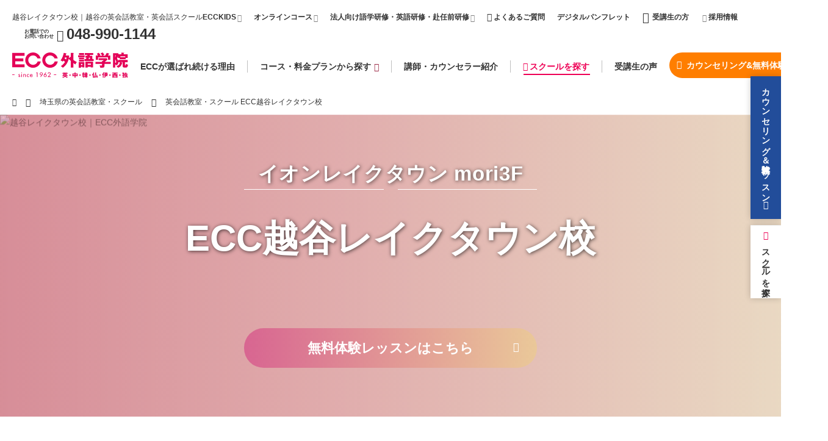

--- FILE ---
content_type: text/html; charset=UTF-8
request_url: https://www.ecc.jp/school/saitama/koshigaya/
body_size: 27598
content:
 <!doctype html>
<html lang="ja">
	<head>
		<meta charset="utf-8">
												<title>ECC越谷レイクタウン校｜越谷の英会話教室・英会話スクール｜ECC</title>
						<meta name="Keywords" content="英会話,ECC,子供英会話,子ども英会話,ビジネス英会話,TOEIC,埼玉県,越谷市,吉川市" />
				<meta name="Description" content="越谷にあるECCの英会話教室のページです。イオンレイクタウン mori3Fと、駅から近くて通いやすいアクセスとなっております！レッスン形態も、レベル・目的・グループ・マンツーマンなど生徒のニーズに合わせて最適なレッスンプランをご提供しますので、お気軽にお問い合わせください。" />
						<link rel="canonical" href="https://www.ecc.jp/school/saitama/koshigaya/">
				<!--============================================== html_head -->
		<!--ydn site general tag cfp 20230117-->
<script async src="https://s.yimg.jp/images/listing/tool/cv/ytag.js"></script>
<script>
window.yjDataLayer = window.yjDataLayer || [];
function ytag() { yjDataLayer.push(arguments); }
ytag({"type":"ycl_cookie"});
</script>
<!--ydn site general tag cfp 20230117-->
<meta name="viewport" content="width=device-width, initial-scale=1">
<meta name="format-detection" content="telephone=no">
<meta name=”thumbnail” content=”https://www.ecc.jp/article_image/school/photo/g12A9_202508070301.JPG” />
<link rel="icon" href="/common/img/favicon.ico">
<link rel="apple-touch-icon-precomposed" href="/common/img/apple-touch-icon.png">
<link rel="stylesheet" href="/common/css/pc/common.css?v=2025-09-25-18-53-47" media="print,screen and (min-width: 721px)">
<link rel="stylesheet" href="/common/css/sp/common.css?v=2025-09-16-12-21-46" media="only screen and (min-width: 0px) and (max-width: 720px)">
<link rel="stylesheet" href="/common/css/pc/sch_temp.css?v=2023-03-15-09-46-46" media="print,screen and (min-width: 721px)">
<link rel="stylesheet" href="/common/css/sp/sch_temp.css?v=2023-03-15-09-46-46" media="only screen and (min-width: 0px) and (max-width: 720px)">
<meta http-equiv='x-dns-prefetch-control' content='on'>
<link rel='preconnect' href="//www.google-analytics.com">
<link rel='preconnect' href="//ajax.googleapis.com">
<link rel='preconnect' href="//www.googletagmanager.com">
<link rel='preconnect' href="//connect.facebook.net/">
<link rel='preconnect' href="//www.googleadservices.com/">
<link rel='preconnect' href="//googleads.g.doubleclick.net:/">
<link rel='dns-prefetch' href="//www.google-analytics.com">
<link rel='dns-prefetch' href="//ajax.googleapis.com">
<link rel='dns-prefetch' href="//www.googletagmanager.com">
<link rel='dns-prefetch' href="//connect.facebook.net/">
<link rel='dns-prefetch' href="//www.googleadservices.com/">
<link rel='dns-prefetch' href="//googleads.g.doubleclick.net:/">
<link rel='dns-prefetch' href="//www.ecc.co.jp/">
<link rel='dns-prefetch' href="//www.ecc.jp/">
<link rel='dns-prefetch' href="//mrk.rsch.jp/">
<link rel='dns-prefetch' href="//www.clarity.ms/">
<link rel='dns-prefetch' href="//s.yjtag.jp/">
<link rel='dns-prefetch' href="//www.googleoptimize.com/">
<link rel='dns-prefetch' href="//dynamic.criteo.com/">
<!--Speee criteo newtag schoolpage 20190729-->
<script type="text/javascript" src="//dynamic.criteo.com/js/ld/ld.js?a=46824" async="true"></script>
<script type="text/javascript">
window.criteo_q = window.criteo_q || [];
var deviceType = /iPad/.test(navigator.userAgent) ? "t" : /Mobile|iP(hone|od)|Android|BlackBerry|IEMobile|Silk/.test(navigator.userAgent) ? "m" : "d";
window.criteo_q.push(
	{ event: "setAccount", account: 46824 },
	{ event: "setEmail", email: "" },
	{ event: "setSiteType", type: deviceType },
	{ event: "viewItem", item: "12A9" }
);
</script>
<!--Speee criteo newtag schoolpage 20190729-->
		<link rel="stylesheet" type="text/css" href="/school/include/css/swiper.min.css">
		<link rel="stylesheet" href="/school/include/css/school_style.css?v=2025-12-26-15-44-41" type="text/css" media="all">
		<!--============================================== /html_head -->
				<script type="application/ld+json">
			{
			"@context" : "http://schema.org",
			"@type" : "LocalBusiness",
			"image" : "https://www.ecc.jp/article_image/school/photo/g12A9_202508070301.JPG",
			"name" : "越谷レイクタウン校｜英会話教室・英会話スクール【ECC外語学院】",
			"telephone" : "048-990-1144",
			"address" : {
				"@type" : "PostalAddress",
				"streetAddress" : "レイクタウン3丁目1番地1 イオンレイクタウンmori　3F-3410",
				"addressLocality" : "越谷市",
				"addressRegion" : "埼玉県"
				}
			}
		</script>
				<script type="application/ld+json">
			{
			  "@context": "https://schema.org",
			  "@type": "BreadcrumbList",
			  "itemListElement": [
				{
				  "@type": "ListItem",
				  "position": 1,
				  "name": "英会話教室・英会話スクールの ECC TOP",
				  "item": "https://www.ecc.jp/"
				},
				{
				  "@type": "ListItem",
				  "position": 2,
				  "name": "埼玉県の英会話スクール",
				  "item": "https://www.ecc.jp/school/search.php?pn=埼玉県"
				},
				{
				  "@type": "ListItem",
				  "position": 3,
				  "name": "英会話教室・スクール ECC越谷レイクタウン校",
				  "item": "https://www.ecc.jp/school/saitama/koshigaya/"
				}
			  ]
			}
		</script>
		<!--
		<PageMap>
			<DataObject type="thumbnail">
				<Attribute name="src" value="https://www.ecc.jp/article_image/school/photo/g12A9_202508070301.JPG"/>
				<Attribute name="width" value="554"/>
				<Attribute name="height" value="369"/>
			</DataObject>
		</PageMap>
		-->
		<meta name="thumbnail" content="https://www.ecc.jp/article_image/school/photo/g12A9_202508070301.JPG" />
							<script type="text/javascript">
			(function(s,m,n,l,o,g,i,c,a,d){c=(s[o]||(s[o]={}))[g]||(s[o][g]={});if(c[i])return;c[i]=function(){(c[i+"_queue"]||(c[i+"_queue"]=[])).push(arguments)};a=m.createElement(n);a.charset="utf-8";a.async=true;a.src=l;d=m.getElementsByTagName(n)[0];d.parentNode.insertBefore(a,d)})(window,document,"script","https://cd.ladsp.com/script/pixel2_asr.js","Smn","Logicad","pixel_asr");
			Smn.Logicad.pixel_asr({
			"smnAdvertiserId":"00004465",
			"smnProductGroupId":"00009877",
			"smnAdvertiserProductId":"saitama-koshigaya"
			});
		</script>
					<!-- bottom-bar_float -->
 <style>
	.bl_introductionBtn a,
	.bl_counselorBtn a{
		font-size: 1.5rem;
	}
@media only screen and (min-width: 721px) {
    /*モーダル*/
    .bana_modal{
		display: none;
		height: 100vh;
		position: fixed;
		top: 0;
		left:0;
		width: 100%;
		z-index: 9999;
}
    .bana_modal__bg{
		background: rgba(0,0,0,0.8);
		height: 100vh;
		position: absolute;
		width: 100%;
}
    .bana_modal__content{
		background: #fff;
		left: 50%;
		padding: 40px;
		position: absolute;
		top: 50%;
		transform: translate(-50%,-50%);
		width:1100px;
		z-index: 1;
        height: 600px;
        overflow-x: scroll;
}
	.bl_introduction__2col{
		display: grid;
		grid-template-rows: 1fr 70px;
		grid-template-columns: 1fr 1fr;
	}
	.bl_introduction_gallery{
		grid-row: 1 / 3;
    	grid-column: 1 / 2;
	}
	.bl_introductionTxt{
		grid-row: 1 / 2;
    	grid-column: 2 / 3;
		display: inherit;
	}
	.bl_introductionBtn{
		grid-row: 2 / 3;
    	grid-column: 2 / 3;
	}
	.el_titleFeatureBox{
		font-size: 2.5rem;
		margin-bottom: 20px;
	}

	.bl_counselor__2col{
		display: grid;
		grid-template-rows: 1ft 70px;
		grid-template-columns: 1fr 1fr;
		gap: 30px;
		width: 100%;
		margin: 0 auto 6rem;
	}
	.bl_counselor_gallery{
		grid-row: 1 / 3;
    	grid-column: 2 / 3;
	}
	.bl_counselorTxt{
		grid-row: 1 / 2;
    	grid-column: 1 / 2;
		display: inherit;
	}
	.bl_counselorBtn{
		grid-row: 2 / 3;
    	grid-column: 1 / 2;
	}
	.namebox {
		width:520px;
		position:absolute;
		bottom: 0;
		padding: 20px;
		background: rgba(0,0,0,0.4);
	}
	.namebox p {
		color: #FFFFFF;
		font-size: 20px;
		font-weight: bold;
		line-height: 1.4;
		text-shadow: 1px 1px 3px rgba(0, 0, 0, 0.5);
	}
}	 

@media only screen and (min-width: 0px) and (max-width: 720px) {
    /*モーダル*/
    .bana_modal{
		display: none;
		height: 100vh;
		position: fixed;
		top: 0;
		left:0;
		width: 100%;
		z-index: 9999;
	}
    .bana_modal__bg{
		background: rgba(0,0,0,0.8);
		height: 100vh;
		position: absolute;
		width: 100%;
	}
    .bana_modal__content{
		background: #fff;
		left: 50%;
		padding:40px 20px;
		position: absolute;
		top: 50%;
		transform: translate(-50%,-50%);
		width: 100%;
		z-index: 1;
        height: 500px;
        overflow: scroll;
	}
    .btn_counseling_b{
        display: none;
	}
	.bl_introductionTxt {
    	display: inherit !important;
		margin-bottom: 3rem;
	}
	.bl_counselorTxt {
    	display: inherit !important;
		margin-bottom: 3rem;
	}
	.bl_counselor_gallery {
        width: 100%;
        margin-bottom: 3rem;
    }
	.namebox {
		width:100%;
		position:absolute;
		bottom: 0;
		padding: 10px;
		background: rgba(0,0,0,0.4);
	}
	.namebox p {
		color: #FFFFFF;
		font-size: 18px;
		font-weight: bold;
		line-height: 1.4;
		text-shadow: 1px 1px 3px rgba(0, 0, 0, 0.5);
	}
}
</style>
</head>
<body id="school_detail_index" class="school school_detail schoolTop_woman">
		<div id="wrap" class="el_bgRound_yellowPink">
			<!--============================================== bottom_bar -->
			<link rel="stylesheet" href="/school/include/css/pc/style.css" media="print,screen and (min-width: 721px)">
<link rel="stylesheet" href="/school/include/css/sp/style.css" media="only screen and (min-width: 0px) and (max-width: 720px)">
<link rel="stylesheet" href="/school/include/css/float-menu.css" type="text/css" media="all" />
<script src="https://ajax.googleapis.com/ajax/libs/jquery/1.8.3/jquery.min.js"></script>
<style>
@media only screen and (min-width: 721px) {
	footer #footer_bottom {
    padding: 25px 60px 130px;
	}
}
@media only screen and (min-width: 0px) and (max-width: 720px) {
	footer #footer_bottom div {
		padding: 20px 0 100px;
	}
}
</style>
<div id="bottom-bar_float" class="bg_content_wrap6_float" style="display: block;bottom: 0px;padding-bottom: 20px;">
      <div class="container">
        <div class="contact_b sp_view">
          <ul>
            <li><a href="https://www.kids.ecc.jp/school/saitama/koshigaya/" target="_blank"><img src="/school/include/img/icon_kids_w.png" alt=""/><i class="icon-outer"></i><br>キッズ</a></li>
            <li><a href="tel:048-990-1144"><p class="sp_view"><img alt="" src="/school/include/img/icon_tel.png"><br>TEL</p></a></li>
            <li>
                              <a href="javascript:void(0);" onclick="form_submit()"><img src="/school/include/img/icon_ml.png" alt=""/><br>無料体験レッスンを予約する</a>
                          </li>
          </ul>
        </div>
      </div>
</div>			<!--============================================== /bottom_bar -->

			<!--============================================== header -->
			<script>
function form_submit(){
	document.forms['ml'].target = "_blank";
	document.forms['ml'].submit();
	document.forms['ml'].target = "";
}
</script>

<header>
	<!-- .pc_view -->
	<div class="pc_view">
		<div id="header_top" class="inner">
														<p>越谷レイクタウン校｜越谷の英会話教室・英会話スクール</p>
												<!--============================================== header_nav -->
			<nav class="header_nav">
	<ul>
		<!-- <li><a href="/iken/"><i class="icon-keyboard_arrow_right sp_view"></i>ご意見・ご要望はこちら</a></li> -->
		<li><a href="https://www.kids.ecc.jp/" target="_blank" class="ga_kidslink"><i class="icon-outer sp_view"></i>ECCKIDS<span class="sp_view">はこちら</span></a><i class="icon-outer pc_view"></i></li>
    <li><a href="/online_lesson/" target="_blank" class="ga_onlinelink"><i class="icon-outer sp_view"></i>オンラインコース</a><i class="icon-outer pc_view"></i></li>
		<li><a href="/lpi/corp/" class="ga_bizlink" target="_blank"><i class="icon-outer sp_view"></i>法人向け語学研修・英語研修・赴任前研修<span class="sp_view">はこちら</span></a><i class="icon-outer pc_view"></i></li>
		<li><a href="/faq/" class="ga_faqlink"><i class="icon-keyboard_arrow_right sp_view"></i><i class="icon-question-circle"></i>よくあるご質問</a></li>
		<li class="hnav_dp pc_view"><a href="/pamphlet/" target="_blank" class="ga_hnav_dp"><i class="icon-book ga_hnav_dp"></i>デジタルパンフレット</a></li>
		<li class="hnav_student"><a href="/student/mypage.html" class="ga_hnav_student"><i class="icon-keyboard_arrow_right sp_view"></i><i class="icon-people ga_hnav_student"></i>受講生の方</a></li>
		<li class="hnav_student"><a href="http://recruit.ecc.jp/" target="_blank" class="ga_hnav_recruit"><i class="icon-outer ga_hnav_recruit"></i> 採用情報</a></li>
		<li class="hnav_dp sp_view"><a href="/pamphlet/" target="_blank" class="ga_hnav_dp"><i class="icon-book ga_hnav_dp"></i>デジタルパンフレット</a></li>
	</ul>
</nav>
			<!--============================================== /header_nav -->
			
						<div class="tel">
				<p>お電話での<br>お問い合わせ</p>
				<p><i class="icon-phone"></i>048-990-1144</p>
			</div>
						
		</div>

		<div id="header_btm" class="inner">
			<div class="header_logo">
				<a class="ga_header_logo" href="/"><img src="/common/img/logo.svg" alt="英会話教室・英会話スクールECC外語学院"></a>
			</div>
			<!--============================================== global_nav -->
			<nav class="global_nav">
	<ul>
		<li class="gnav_reason"><a class="ga_gnav_reason use-hover" href="/reason/">ECCが選ばれ続ける理由</a></li>
		<li class="gnav_course"><a class="ga_gnav_course" href="/cinfo/">コース・料金プランから探す<i class="icon-dropdown-menu pc_view"></i></a>
			<div class="dropdown" style="display: none;">
				<div class="img img_course_list"></div>
				<div>
					<!-- コース一覧 -->
					<p class="select pc_view"><a href="#gnav_course_list">コース一覧<i class="icon-down pc_view"></i></a></p>
					<a href="/cinfo/" class="sp_view"><p>コース一覧</p></a>
					<div class="gnav_course_list course_search">
						<ul>
							<li><a href="/cinfo/eikaiwa/"><i class="icon-keyboard_arrow_right"></i>初級～中級英会話コース</a></li>
							<li><a href="/cinfo/discussion/"><i class="icon-keyboard_arrow_right"></i>中級～上級英会話コース</a></li>
							<li><a href="/cinfo/manabinaoshi/"><i class="icon-keyboard_arrow_right"></i>大人の学びなおし</a></li>
							<li><a href="/cinfo/enjoy_english/"><i class="icon-keyboard_arrow_right"></i>ENJOY ENGLISH</a></li>
							<li><a href="/cinfo/lesson11/"><i class="icon-keyboard_arrow_right"></i>英検<sup>&reg;</sup>直前対策コース</a></li>
							<li><a href="/cinfo/toeic/"><i class="icon-keyboard_arrow_right"></i>TOEIC<sup>&reg;</sup>L&amp;R TEST<br class="pc_view">集中コース</a></li>
							<li><a href="/cinfo/high_s_academic/" ><i class="icon-keyboard_arrow_right"></i>高校生アカデミックコース</a></li>
							<li><a href="/senka/"><i class="icon-keyboard_arrow_right"></i>英語キャリア育成コース</a></li>
							<li><a href="/cinfo/business/senka_3month/"><i class="icon-keyboard_arrow_right"></i>英語キャリア育成コース<br class="pc_view"> 週末プログラム</a></li>
							<li><a href="/cinfo/business_practice/"><i class="icon-keyboard_arrow_right"></i>ビジネス英会話<br class="pc_view">実践プログラム</a></li>
							<li><a href="/cinfo/coaching/"><i class="icon-keyboard_arrow_right"></i>ビジネス英語<br class="pc_view">コーチングコース</a></li>
							<li><a href="/cinfo/mantoman/"><i class="icon-keyboard_arrow_right"></i>マンツーマンレッスン</a></li>
							<li><a href="/cinfo/epc/"><i class="icon-keyboard_arrow_right"></i>エグゼクティブ <br class="pc_view">プライベートコース</a></li>
							<li><a href="http://www.airline.ecc.jp/" target="_blank"><i class="icon-outer"></i>ECCエアライン学院</a></li>
							<li class="pc_view"></li><li class="pc_view"></li>
						</ul>
						<div class="by_age">
							<p>幼児・学生・シニアの方はこちら</p>
							<ul>
								<li><a href="http://www.kids.ecc.jp/" target="_blank"><i class="icon-outer"></i>幼児・小学生<br class="pc_view">（ECC KIDS）</a></li>
								<li><a href="/cinfo/junior/"><i class="icon-keyboard_arrow_right"></i>中学生英会話コース</a></li>
								<li><a href="/cinfo/high_s/"><i class="icon-keyboard_arrow_right"></i>高校生英会話コース</a></li>
								<li><a href="/cinfo/uni/"><i class="icon-keyboard_arrow_right"></i>大学生のための<br class="pc_view">英会話コース</a></li>
								<li><a href="/cinfo/senior/"><i class="icon-keyboard_arrow_right"></i>シニアのための<br class="pc_view">英会話コース</a></li>
							</ul>
						</div>
					</div>
					<!-- // コース一覧 -->
					<!-- 目的から探す -->
					<p class="pc_view"><a href="#gnav_course_purpose">目的から探す<i class="icon-down pc_view"></i></a></p>
					<div class="gnav_course_purpose course_search non pc_view">
						<div>
							<p>趣味・留学・海外生活を<br>体験したい</p>
							<ul>
								<li><a href="/cinfo/lesson07/"><i class="icon-keyboard_arrow_right"></i>海外旅行をもっと楽しみたい</a></li>
								<li><a href="/cinfo/lesson08/"><i class="icon-keyboard_arrow_right"></i>とにかく話せるようになりたい</a></li>
								<li><a href="/cinfo/lesson12/"><i class="icon-keyboard_arrow_right"></i>海外に留学したい</a></li>
								<li><a href="/cinfo/lesson13/"><i class="icon-keyboard_arrow_right"></i>ワーキングホリデーに行きたい</a></li>
							</ul>
						</div>
						<div>
							<p>仕事で必要な<br>英語力をつけたい</p>
							<ul>
								<li><a href="/cinfo/lesson01/"><i class="icon-keyboard_arrow_right"></i>海外出張や赴任に備えて</a></li>
								<li><a href="/cinfo/lesson03/"><i class="icon-keyboard_arrow_right"></i>プレゼン・スピーチのテクニックをつけたい</a></li>
								<li><a href="/cinfo/lesson04/"><i class="icon-keyboard_arrow_right"></i>会議で必要なディスカッション力をつけたい</a></li>
								<li><a href="/cinfo/lesson05/"><i class="icon-keyboard_arrow_right"></i>取引·契約に対応できる交渉力をつけたい</a></li>
								<li><a href="/cinfo/lesson06/"><i class="icon-keyboard_arrow_right"></i>転職・キャリアアップしたい</a></li>
							</ul>
						</div>
						<div>
							<p>TOEIC<sup>&reg;</sup> L&amp;R TESTなどの<br>資格を取得したい</p>
							<ul>
								<li><a href="/cinfo/lesson09/"><i class="icon-keyboard_arrow_right"></i>TOEIC<sup>&reg;</sup> L&amp;R TESTのスコアアップをめざす</a></li>
								<li><a href="/cinfo/lesson11/"><i class="icon-keyboard_arrow_right"></i>英検<sup>&reg;</sup>に合格したい</a></li>
							</ul>
						</div>
					</div>
					<!-- // 目的から探す -->
					<!-- .dropdown_footer -->
					<div class="dropdown_footer">
						<div class="btn_course_top"><a href="/cinfo/" class="btn_pink02"><span>受講システムTOP<i class="icon-right"></i></span></a></div>
						<dl>
							<dt>英語以外の言語コース</dt>
							<dd>
								<a href="/chinese/" target="_blank"><img src="/common/img/icon_chinese.png" alt="中国語"><i class="icon-outer"></i></a>
								<a href="/korean/" target="_blank"><img src="/common/img/icon_korea.png" alt="韓国語"><i class="icon-outer"></i></a>
								<a href="/french/" target="_blank"><img src="/common/img/icon_france.png" alt="フランス語"><i class="icon-outer"></i></a>
								<a href="/italian/" target="_blank"><img src="/common/img/icon_italy.png" alt="イタリア語"><i class="icon-outer"></i></a>
								<a href="/spanish/" target="_blank"><img src="/common/img/icon_spain.png" alt="スペイン語"><i class="icon-outer"></i></a>
								<a href="/german/" target="_blank"><img src="/common/img/icon_germany.png" alt="ドイツ語"><i class="icon-outer"></i></a>
							</dd>
						</dl>
						<div class="btn_close pc_view"><span class="btn_pink04"><i class="icon-close"></i></span></div>
					</div>
					<!-- /.dropdown_footer -->
				</div>
			</div>
		</li>
		<!--<li class="gnav_cinfo"><a href="/cinfo/#navi" class="ga_cnavi_navi use-hover">目的別からコースを探す</a></li>-->
    <li class="gnav_teacher"><a href="">講師・カウンセラー紹介</a>
      <div class="dropdown" style="display: none;">
        <p class="select pc_view">講師・カウンセラー紹介<i class="icon-down pc_view"></i></p>
        <div class="gnav_teacher_list teacher_search">
				<ul>
						<li><a href="/reason/teacher/interview/"><i class="icon-keyboard_arrow_right"></i>講師紹介</a></li>
						<li><a href="/counselor/"><i class="icon-keyboard_arrow_right"></i>カウンセラー紹介</a></li>
					</ul>
					<div class="btn_close pc_view"><span class="btn_pink04"><i class="icon-close"></i></span></div>
          </div>
				</div>
      </li>
		<li class="gnav_search"><a href="/school/"><i class="icon-map pc_view"></i>スクールを探す</a>
			<div class="dropdown" style="display: none;">
				<!-- スクールを探す -->
				<p class="select">スクールを探す<i class="icon-down pc_view"></i></p>
				<div class="gnav_school_list school_search">
					<p class="search_tit pc_view"><i class="icon-station"></i>路線図から探す</p>
					<p class="search_tit sp_view"><i class="icon-map"></i>エリアから探す</p>
					<ul>
						<li><a href="/school/kanto/"><i class="icon-keyboard_arrow_right"></i>首都圏・関東エリア</a></li>
						<li><a href="/school/tokai/"><i class="icon-keyboard_arrow_right"></i>東海エリア</a></li>
						<li><a href="/school/kansai/"><i class="icon-keyboard_arrow_right"></i>関西・中国・九州エリア</a></li>
					</ul>
					<p class="search_tit"><i class="icon-map"></i>県別・条件から探す</p>
					<ul class="part">
						<li><a href="/school/"><i class="icon-keyboard_arrow_right"></i>都道府県で探す／条件で探す</a></li>
					</ul>
					<div class="btn_close pc_view"><span class="btn_pink04"><i class="icon-close"></i></span></div>
				</div>
			</div>
		</li>
		<li class="gnav_voice"><a href="/voice/" class="ga_gnav_voice use-hover">受講生の声</a></li>
		<!--<li class="gnav_topics"><a href="/topics/" class="ga_gnav_topics use-hover">キャンペーン＆TOPICS</a></li>-->
	</ul>
</nav>
			<!--============================================== /global_nav -->
			<div class="btn">

				
											<a href="javascript:void(0);" onclick="form_submit()" class="btn_orange02 ga_tocv" ><i class="icon-outer ga_tocv"></i>カウンセリング&amp;無料体験レッスン</a>
					
							</div>
		</div>
	</div>
	<!-- /.pc_view -->

	<!-- .sp_view -->
	<div class="sp_view">
		<div class="inner">
			<div class="header_logo">
				<a class="ga_header_logo" href="/"><img src="/common/img/logo.svg" alt="英会話教室・英会話スクールECC外語学院"></a>
			</div>
						<div class="header_link">
                        <ul>
                           <li><a href="https://www.kids.ecc.jp/" target="_blank"><i class="icon-outer"></i>KIDSは<br>こちら</a></li>
                           <li><a href="/online_lesson/" target="_blank"><i class="icon-outer"></i>オンライン<br>コース</a></li>
                           <li><a href="/school/"><i class="icon-map"></i>スクール<br>を探す</a></li>
                      </ul>
						</div>

			<div id="btn_menu"></div>
		</div>
		<div class="btn_counseling_b">
  
      <p class="online">無料カウンセリングも実施中！</p>
												</div>

	</div>
	<!-- /.sp_view -->
</header>


<div id="pc_menu" class="pc_view">
	<div class="inner">
		<div class="header_logo">
			<a class="ga_header_logo" href="/"><img src="/common/img/logo.svg" alt="英会話教室・英会話スクールECC外語学院"></a>
		</div>
		<!--============================================== global_nav -->
		<nav class="global_nav">
	<ul>
		<li class="gnav_reason"><a class="ga_gnav_reason use-hover" href="/reason/">ECCが選ばれ続ける理由</a></li>
		<li class="gnav_course"><a class="ga_gnav_course" href="/cinfo/">コース・料金プランから探す<i class="icon-dropdown-menu pc_view"></i></a>
			<div class="dropdown" style="display: none;">
				<div class="img img_course_list"></div>
				<div>
					<!-- コース一覧 -->
					<p class="select pc_view"><a href="#gnav_course_list">コース一覧<i class="icon-down pc_view"></i></a></p>
					<a href="/cinfo/" class="sp_view"><p>コース一覧</p></a>
					<div class="gnav_course_list course_search">
						<ul>
							<li><a href="/cinfo/eikaiwa/"><i class="icon-keyboard_arrow_right"></i>初級～中級英会話コース</a></li>
							<li><a href="/cinfo/discussion/"><i class="icon-keyboard_arrow_right"></i>中級～上級英会話コース</a></li>
							<li><a href="/cinfo/manabinaoshi/"><i class="icon-keyboard_arrow_right"></i>大人の学びなおし</a></li>
							<li><a href="/cinfo/enjoy_english/"><i class="icon-keyboard_arrow_right"></i>ENJOY ENGLISH</a></li>
							<li><a href="/cinfo/lesson11/"><i class="icon-keyboard_arrow_right"></i>英検<sup>&reg;</sup>直前対策コース</a></li>
							<li><a href="/cinfo/toeic/"><i class="icon-keyboard_arrow_right"></i>TOEIC<sup>&reg;</sup>L&amp;R TEST<br class="pc_view">集中コース</a></li>
							<li><a href="/cinfo/high_s_academic/" ><i class="icon-keyboard_arrow_right"></i>高校生アカデミックコース</a></li>
							<li><a href="/senka/"><i class="icon-keyboard_arrow_right"></i>英語キャリア育成コース</a></li>
							<li><a href="/cinfo/business/senka_3month/"><i class="icon-keyboard_arrow_right"></i>英語キャリア育成コース<br class="pc_view"> 週末プログラム</a></li>
							<li><a href="/cinfo/business_practice/"><i class="icon-keyboard_arrow_right"></i>ビジネス英会話<br class="pc_view">実践プログラム</a></li>
							<li><a href="/cinfo/coaching/"><i class="icon-keyboard_arrow_right"></i>ビジネス英語<br class="pc_view">コーチングコース</a></li>
							<li><a href="/cinfo/mantoman/"><i class="icon-keyboard_arrow_right"></i>マンツーマンレッスン</a></li>
							<li><a href="/cinfo/epc/"><i class="icon-keyboard_arrow_right"></i>エグゼクティブ <br class="pc_view">プライベートコース</a></li>
							<li><a href="http://www.airline.ecc.jp/" target="_blank"><i class="icon-outer"></i>ECCエアライン学院</a></li>
							<li class="pc_view"></li><li class="pc_view"></li>
						</ul>
						<div class="by_age">
							<p>幼児・学生・シニアの方はこちら</p>
							<ul>
								<li><a href="http://www.kids.ecc.jp/" target="_blank"><i class="icon-outer"></i>幼児・小学生<br class="pc_view">（ECC KIDS）</a></li>
								<li><a href="/cinfo/junior/"><i class="icon-keyboard_arrow_right"></i>中学生英会話コース</a></li>
								<li><a href="/cinfo/high_s/"><i class="icon-keyboard_arrow_right"></i>高校生英会話コース</a></li>
								<li><a href="/cinfo/uni/"><i class="icon-keyboard_arrow_right"></i>大学生のための<br class="pc_view">英会話コース</a></li>
								<li><a href="/cinfo/senior/"><i class="icon-keyboard_arrow_right"></i>シニアのための<br class="pc_view">英会話コース</a></li>
							</ul>
						</div>
					</div>
					<!-- // コース一覧 -->
					<!-- 目的から探す -->
					<p class="pc_view"><a href="#gnav_course_purpose">目的から探す<i class="icon-down pc_view"></i></a></p>
					<div class="gnav_course_purpose course_search non pc_view">
						<div>
							<p>趣味・留学・海外生活を<br>体験したい</p>
							<ul>
								<li><a href="/cinfo/lesson07/"><i class="icon-keyboard_arrow_right"></i>海外旅行をもっと楽しみたい</a></li>
								<li><a href="/cinfo/lesson08/"><i class="icon-keyboard_arrow_right"></i>とにかく話せるようになりたい</a></li>
								<li><a href="/cinfo/lesson12/"><i class="icon-keyboard_arrow_right"></i>海外に留学したい</a></li>
								<li><a href="/cinfo/lesson13/"><i class="icon-keyboard_arrow_right"></i>ワーキングホリデーに行きたい</a></li>
							</ul>
						</div>
						<div>
							<p>仕事で必要な<br>英語力をつけたい</p>
							<ul>
								<li><a href="/cinfo/lesson01/"><i class="icon-keyboard_arrow_right"></i>海外出張や赴任に備えて</a></li>
								<li><a href="/cinfo/lesson03/"><i class="icon-keyboard_arrow_right"></i>プレゼン・スピーチのテクニックをつけたい</a></li>
								<li><a href="/cinfo/lesson04/"><i class="icon-keyboard_arrow_right"></i>会議で必要なディスカッション力をつけたい</a></li>
								<li><a href="/cinfo/lesson05/"><i class="icon-keyboard_arrow_right"></i>取引·契約に対応できる交渉力をつけたい</a></li>
								<li><a href="/cinfo/lesson06/"><i class="icon-keyboard_arrow_right"></i>転職・キャリアアップしたい</a></li>
							</ul>
						</div>
						<div>
							<p>TOEIC<sup>&reg;</sup> L&amp;R TESTなどの<br>資格を取得したい</p>
							<ul>
								<li><a href="/cinfo/lesson09/"><i class="icon-keyboard_arrow_right"></i>TOEIC<sup>&reg;</sup> L&amp;R TESTのスコアアップをめざす</a></li>
								<li><a href="/cinfo/lesson11/"><i class="icon-keyboard_arrow_right"></i>英検<sup>&reg;</sup>に合格したい</a></li>
							</ul>
						</div>
					</div>
					<!-- // 目的から探す -->
					<!-- .dropdown_footer -->
					<div class="dropdown_footer">
						<div class="btn_course_top"><a href="/cinfo/" class="btn_pink02"><span>受講システムTOP<i class="icon-right"></i></span></a></div>
						<dl>
							<dt>英語以外の言語コース</dt>
							<dd>
								<a href="/chinese/" target="_blank"><img src="/common/img/icon_chinese.png" alt="中国語"><i class="icon-outer"></i></a>
								<a href="/korean/" target="_blank"><img src="/common/img/icon_korea.png" alt="韓国語"><i class="icon-outer"></i></a>
								<a href="/french/" target="_blank"><img src="/common/img/icon_france.png" alt="フランス語"><i class="icon-outer"></i></a>
								<a href="/italian/" target="_blank"><img src="/common/img/icon_italy.png" alt="イタリア語"><i class="icon-outer"></i></a>
								<a href="/spanish/" target="_blank"><img src="/common/img/icon_spain.png" alt="スペイン語"><i class="icon-outer"></i></a>
								<a href="/german/" target="_blank"><img src="/common/img/icon_germany.png" alt="ドイツ語"><i class="icon-outer"></i></a>
							</dd>
						</dl>
						<div class="btn_close pc_view"><span class="btn_pink04"><i class="icon-close"></i></span></div>
					</div>
					<!-- /.dropdown_footer -->
				</div>
			</div>
		</li>
		<!--<li class="gnav_cinfo"><a href="/cinfo/#navi" class="ga_cnavi_navi use-hover">目的別からコースを探す</a></li>-->
    <li class="gnav_teacher"><a href="">講師・カウンセラー紹介</a>
      <div class="dropdown" style="display: none;">
        <p class="select pc_view">講師・カウンセラー紹介<i class="icon-down pc_view"></i></p>
        <div class="gnav_teacher_list teacher_search">
				<ul>
						<li><a href="/reason/teacher/interview/"><i class="icon-keyboard_arrow_right"></i>講師紹介</a></li>
						<li><a href="/counselor/"><i class="icon-keyboard_arrow_right"></i>カウンセラー紹介</a></li>
					</ul>
					<div class="btn_close pc_view"><span class="btn_pink04"><i class="icon-close"></i></span></div>
          </div>
				</div>
      </li>
		<li class="gnav_search"><a href="/school/"><i class="icon-map pc_view"></i>スクールを探す</a>
			<div class="dropdown" style="display: none;">
				<!-- スクールを探す -->
				<p class="select">スクールを探す<i class="icon-down pc_view"></i></p>
				<div class="gnav_school_list school_search">
					<p class="search_tit pc_view"><i class="icon-station"></i>路線図から探す</p>
					<p class="search_tit sp_view"><i class="icon-map"></i>エリアから探す</p>
					<ul>
						<li><a href="/school/kanto/"><i class="icon-keyboard_arrow_right"></i>首都圏・関東エリア</a></li>
						<li><a href="/school/tokai/"><i class="icon-keyboard_arrow_right"></i>東海エリア</a></li>
						<li><a href="/school/kansai/"><i class="icon-keyboard_arrow_right"></i>関西・中国・九州エリア</a></li>
					</ul>
					<p class="search_tit"><i class="icon-map"></i>県別・条件から探す</p>
					<ul class="part">
						<li><a href="/school/"><i class="icon-keyboard_arrow_right"></i>都道府県で探す／条件で探す</a></li>
					</ul>
					<div class="btn_close pc_view"><span class="btn_pink04"><i class="icon-close"></i></span></div>
				</div>
			</div>
		</li>
		<li class="gnav_voice"><a href="/voice/" class="ga_gnav_voice use-hover">受講生の声</a></li>
		<!--<li class="gnav_topics"><a href="/topics/" class="ga_gnav_topics use-hover">キャンペーン＆TOPICS</a></li>-->
	</ul>
</nav>
		<!--============================================== /global_nav -->
		<div class="btn">
						<p><span>お電話での<br class="pc_view">お問い合わせ</span><span><i class="icon-phone"></i>048-990-1144</span></p>
			
			
									<a href="javascript:void(0);" onclick="form_submit()" class="btn_orange02 ga_tocv"><i class="icon-outer ga_tocv"></i>カウンセリング&amp;無料体験レッスン</a>
				
					</div>
	</div>
</div>

<div id="sp_menu" class="sp_view">
	<!--============================================== global_nav -->
	<nav class="global_nav">
	<ul>
		<li class="gnav_reason"><a class="ga_gnav_reason use-hover" href="/reason/">ECCが選ばれ続ける理由</a></li>
		<li class="gnav_course"><a class="ga_gnav_course" href="/cinfo/">コース・料金プランから探す<i class="icon-dropdown-menu pc_view"></i></a>
			<div class="dropdown" style="display: none;">
				<div class="img img_course_list"></div>
				<div>
					<!-- コース一覧 -->
					<p class="select pc_view"><a href="#gnav_course_list">コース一覧<i class="icon-down pc_view"></i></a></p>
					<a href="/cinfo/" class="sp_view"><p>コース一覧</p></a>
					<div class="gnav_course_list course_search">
						<ul>
							<li><a href="/cinfo/eikaiwa/"><i class="icon-keyboard_arrow_right"></i>初級～中級英会話コース</a></li>
							<li><a href="/cinfo/discussion/"><i class="icon-keyboard_arrow_right"></i>中級～上級英会話コース</a></li>
							<li><a href="/cinfo/manabinaoshi/"><i class="icon-keyboard_arrow_right"></i>大人の学びなおし</a></li>
							<li><a href="/cinfo/enjoy_english/"><i class="icon-keyboard_arrow_right"></i>ENJOY ENGLISH</a></li>
							<li><a href="/cinfo/lesson11/"><i class="icon-keyboard_arrow_right"></i>英検<sup>&reg;</sup>直前対策コース</a></li>
							<li><a href="/cinfo/toeic/"><i class="icon-keyboard_arrow_right"></i>TOEIC<sup>&reg;</sup>L&amp;R TEST<br class="pc_view">集中コース</a></li>
							<li><a href="/cinfo/high_s_academic/" ><i class="icon-keyboard_arrow_right"></i>高校生アカデミックコース</a></li>
							<li><a href="/senka/"><i class="icon-keyboard_arrow_right"></i>英語キャリア育成コース</a></li>
							<li><a href="/cinfo/business/senka_3month/"><i class="icon-keyboard_arrow_right"></i>英語キャリア育成コース<br class="pc_view"> 週末プログラム</a></li>
							<li><a href="/cinfo/business_practice/"><i class="icon-keyboard_arrow_right"></i>ビジネス英会話<br class="pc_view">実践プログラム</a></li>
							<li><a href="/cinfo/coaching/"><i class="icon-keyboard_arrow_right"></i>ビジネス英語<br class="pc_view">コーチングコース</a></li>
							<li><a href="/cinfo/mantoman/"><i class="icon-keyboard_arrow_right"></i>マンツーマンレッスン</a></li>
							<li><a href="/cinfo/epc/"><i class="icon-keyboard_arrow_right"></i>エグゼクティブ <br class="pc_view">プライベートコース</a></li>
							<li><a href="http://www.airline.ecc.jp/" target="_blank"><i class="icon-outer"></i>ECCエアライン学院</a></li>
							<li class="pc_view"></li><li class="pc_view"></li>
						</ul>
						<div class="by_age">
							<p>幼児・学生・シニアの方はこちら</p>
							<ul>
								<li><a href="http://www.kids.ecc.jp/" target="_blank"><i class="icon-outer"></i>幼児・小学生<br class="pc_view">（ECC KIDS）</a></li>
								<li><a href="/cinfo/junior/"><i class="icon-keyboard_arrow_right"></i>中学生英会話コース</a></li>
								<li><a href="/cinfo/high_s/"><i class="icon-keyboard_arrow_right"></i>高校生英会話コース</a></li>
								<li><a href="/cinfo/uni/"><i class="icon-keyboard_arrow_right"></i>大学生のための<br class="pc_view">英会話コース</a></li>
								<li><a href="/cinfo/senior/"><i class="icon-keyboard_arrow_right"></i>シニアのための<br class="pc_view">英会話コース</a></li>
							</ul>
						</div>
					</div>
					<!-- // コース一覧 -->
					<!-- 目的から探す -->
					<p class="pc_view"><a href="#gnav_course_purpose">目的から探す<i class="icon-down pc_view"></i></a></p>
					<div class="gnav_course_purpose course_search non pc_view">
						<div>
							<p>趣味・留学・海外生活を<br>体験したい</p>
							<ul>
								<li><a href="/cinfo/lesson07/"><i class="icon-keyboard_arrow_right"></i>海外旅行をもっと楽しみたい</a></li>
								<li><a href="/cinfo/lesson08/"><i class="icon-keyboard_arrow_right"></i>とにかく話せるようになりたい</a></li>
								<li><a href="/cinfo/lesson12/"><i class="icon-keyboard_arrow_right"></i>海外に留学したい</a></li>
								<li><a href="/cinfo/lesson13/"><i class="icon-keyboard_arrow_right"></i>ワーキングホリデーに行きたい</a></li>
							</ul>
						</div>
						<div>
							<p>仕事で必要な<br>英語力をつけたい</p>
							<ul>
								<li><a href="/cinfo/lesson01/"><i class="icon-keyboard_arrow_right"></i>海外出張や赴任に備えて</a></li>
								<li><a href="/cinfo/lesson03/"><i class="icon-keyboard_arrow_right"></i>プレゼン・スピーチのテクニックをつけたい</a></li>
								<li><a href="/cinfo/lesson04/"><i class="icon-keyboard_arrow_right"></i>会議で必要なディスカッション力をつけたい</a></li>
								<li><a href="/cinfo/lesson05/"><i class="icon-keyboard_arrow_right"></i>取引·契約に対応できる交渉力をつけたい</a></li>
								<li><a href="/cinfo/lesson06/"><i class="icon-keyboard_arrow_right"></i>転職・キャリアアップしたい</a></li>
							</ul>
						</div>
						<div>
							<p>TOEIC<sup>&reg;</sup> L&amp;R TESTなどの<br>資格を取得したい</p>
							<ul>
								<li><a href="/cinfo/lesson09/"><i class="icon-keyboard_arrow_right"></i>TOEIC<sup>&reg;</sup> L&amp;R TESTのスコアアップをめざす</a></li>
								<li><a href="/cinfo/lesson11/"><i class="icon-keyboard_arrow_right"></i>英検<sup>&reg;</sup>に合格したい</a></li>
							</ul>
						</div>
					</div>
					<!-- // 目的から探す -->
					<!-- .dropdown_footer -->
					<div class="dropdown_footer">
						<div class="btn_course_top"><a href="/cinfo/" class="btn_pink02"><span>受講システムTOP<i class="icon-right"></i></span></a></div>
						<dl>
							<dt>英語以外の言語コース</dt>
							<dd>
								<a href="/chinese/" target="_blank"><img src="/common/img/icon_chinese.png" alt="中国語"><i class="icon-outer"></i></a>
								<a href="/korean/" target="_blank"><img src="/common/img/icon_korea.png" alt="韓国語"><i class="icon-outer"></i></a>
								<a href="/french/" target="_blank"><img src="/common/img/icon_france.png" alt="フランス語"><i class="icon-outer"></i></a>
								<a href="/italian/" target="_blank"><img src="/common/img/icon_italy.png" alt="イタリア語"><i class="icon-outer"></i></a>
								<a href="/spanish/" target="_blank"><img src="/common/img/icon_spain.png" alt="スペイン語"><i class="icon-outer"></i></a>
								<a href="/german/" target="_blank"><img src="/common/img/icon_germany.png" alt="ドイツ語"><i class="icon-outer"></i></a>
							</dd>
						</dl>
						<div class="btn_close pc_view"><span class="btn_pink04"><i class="icon-close"></i></span></div>
					</div>
					<!-- /.dropdown_footer -->
				</div>
			</div>
		</li>
		<!--<li class="gnav_cinfo"><a href="/cinfo/#navi" class="ga_cnavi_navi use-hover">目的別からコースを探す</a></li>-->
    <li class="gnav_teacher"><a href="">講師・カウンセラー紹介</a>
      <div class="dropdown" style="display: none;">
        <p class="select pc_view">講師・カウンセラー紹介<i class="icon-down pc_view"></i></p>
        <div class="gnav_teacher_list teacher_search">
				<ul>
						<li><a href="/reason/teacher/interview/"><i class="icon-keyboard_arrow_right"></i>講師紹介</a></li>
						<li><a href="/counselor/"><i class="icon-keyboard_arrow_right"></i>カウンセラー紹介</a></li>
					</ul>
					<div class="btn_close pc_view"><span class="btn_pink04"><i class="icon-close"></i></span></div>
          </div>
				</div>
      </li>
		<li class="gnav_search"><a href="/school/"><i class="icon-map pc_view"></i>スクールを探す</a>
			<div class="dropdown" style="display: none;">
				<!-- スクールを探す -->
				<p class="select">スクールを探す<i class="icon-down pc_view"></i></p>
				<div class="gnav_school_list school_search">
					<p class="search_tit pc_view"><i class="icon-station"></i>路線図から探す</p>
					<p class="search_tit sp_view"><i class="icon-map"></i>エリアから探す</p>
					<ul>
						<li><a href="/school/kanto/"><i class="icon-keyboard_arrow_right"></i>首都圏・関東エリア</a></li>
						<li><a href="/school/tokai/"><i class="icon-keyboard_arrow_right"></i>東海エリア</a></li>
						<li><a href="/school/kansai/"><i class="icon-keyboard_arrow_right"></i>関西・中国・九州エリア</a></li>
					</ul>
					<p class="search_tit"><i class="icon-map"></i>県別・条件から探す</p>
					<ul class="part">
						<li><a href="/school/"><i class="icon-keyboard_arrow_right"></i>都道府県で探す／条件で探す</a></li>
					</ul>
					<div class="btn_close pc_view"><span class="btn_pink04"><i class="icon-close"></i></span></div>
				</div>
			</div>
		</li>
		<li class="gnav_voice"><a href="/voice/" class="ga_gnav_voice use-hover">受講生の声</a></li>
		<!--<li class="gnav_topics"><a href="/topics/" class="ga_gnav_topics use-hover">キャンペーン＆TOPICS</a></li>-->
	</ul>
</nav>
	<!--============================================== /global_nav -->

	<!--============================================== header_nav -->
	<nav class="header_nav">
	<ul>
		<!-- <li><a href="/iken/"><i class="icon-keyboard_arrow_right sp_view"></i>ご意見・ご要望はこちら</a></li> -->
		<li><a href="https://www.kids.ecc.jp/" target="_blank" class="ga_kidslink"><i class="icon-outer sp_view"></i>ECCKIDS<span class="sp_view">はこちら</span></a><i class="icon-outer pc_view"></i></li>
    <li><a href="/online_lesson/" target="_blank" class="ga_onlinelink"><i class="icon-outer sp_view"></i>オンラインコース</a><i class="icon-outer pc_view"></i></li>
		<li><a href="/lpi/corp/" class="ga_bizlink" target="_blank"><i class="icon-outer sp_view"></i>法人向け語学研修・英語研修・赴任前研修<span class="sp_view">はこちら</span></a><i class="icon-outer pc_view"></i></li>
		<li><a href="/faq/" class="ga_faqlink"><i class="icon-keyboard_arrow_right sp_view"></i><i class="icon-question-circle"></i>よくあるご質問</a></li>
		<li class="hnav_dp pc_view"><a href="/pamphlet/" target="_blank" class="ga_hnav_dp"><i class="icon-book ga_hnav_dp"></i>デジタルパンフレット</a></li>
		<li class="hnav_student"><a href="/student/mypage.html" class="ga_hnav_student"><i class="icon-keyboard_arrow_right sp_view"></i><i class="icon-people ga_hnav_student"></i>受講生の方</a></li>
		<li class="hnav_student"><a href="http://recruit.ecc.jp/" target="_blank" class="ga_hnav_recruit"><i class="icon-outer ga_hnav_recruit"></i> 採用情報</a></li>
		<li class="hnav_dp sp_view"><a href="/pamphlet/" target="_blank" class="ga_hnav_dp"><i class="icon-book ga_hnav_dp"></i>デジタルパンフレット</a></li>
	</ul>
</nav>
	<!--============================================== /header_nav -->

	<div class="header_contact">
		
							<a href="javascript:void(0);" onclick="form_submit()" class="btn_orange02 ga_tocv"><i class="icon-outer ga_tocv"></i>カウンセリング&amp;無料体験レッスン</a>
			
				
				<p><span>お電話での<br class="pc_view">お問い合わせ</span><span><i class="icon-phone"></i><a href="tel:048-990-1144">048-990-1144</a></span></p>
			</div>
	<div class="btn_close btn_pink04"><i class="icon-close"></i></div>
</div>
			<!--============================================== /header -->

			<!--============================================== nav_history -->
			<nav id="history_menu">
	<ul class="pc_view">
        			<li><a href="/form/b_ml/"><span class="pc_view">カウンセリング＆無料体験レッスン</span><i class="icon-outer"></i></a></li>
		        <!--<li><a href="/form/b_ml/"><span class="pc_view">カウンセリング＆無料体験レッスン</span><i class="icon-outer"></i></a></li>-->
		<li><a href="/school/"><i class="icon-histroy-search"></i><span class="pc_view">スクールを探す</span></a></li>
		<!--<li><a href="#recent_course" data-target="modal_history" class="modal"><i class="icon-histroy-list"></i><span class="pc_view">最近見たコース</span></a></li>
		<li><a href="https://aura-mico.jp/qr-codes/60820/s" target="_blank" onclick="ga('send', 'event', 'top', 'pc', 'LINE');"><img src="/common/img/line_brand_icon.svg" width="20px" height="20px" alt=""/><span class="pc_view" style="margin-top: 10px;">でコース診断</span></a></li>-->
    </ul>
	</nav>

<!-- #modal_history -->
<div id="modal_history" class="modal_content">

	<ul class="tab">
		<li class="active"><a href="#recent_course"><i class="icon-histroy-list"></i><span>最近見たコース</span><i class="icon-down"></i></a></li>
		<!--<li><a href="#recent_school"><i class="icon-histroy-search"></i><span>最近見たスクール</span><i class="icon-down"></i></a></li>-->
	</ul>

	<div class="tab_box">
		<div id="recent_course">
			<div>
				<ul class="history_list"></ul>
			</div>
			<div class="btn_block">
				<a href="/cinfo/" class="btn_pink02">コース一覧<i class="icon-right"></i></a>
			</div>
		</div>

		<div id="recent_school">
			<div>
				<ul class="history_list"></ul>
			</div>
			<div class="btn_block">
				<a href="/school/" class="btn_pink02">スクール検索<i class="icon-right"></i></a>
			</div>
		</div>
	</div>

	<div class="modal_close"><i class="icon-close"></i></div>
</div>
<!-- /#modal_history -->
			<!--============================================== /nav_history -->

			<!--============================================== breadcrumb -->
				<nav id="topic_path_top">
		<ol>		
			<li><a href="/" itemprop="url"><span itemprop="title"><i class="icon-home" aria-label="英会話教室・英会話スクールのECC TOP"></i></span></a></li>
					<li><a href="/school/search.php?pn=埼玉県" itemprop="url"><span itemprop="title">埼玉県の英会話教室・スクール</span></a></li>
			<li><span itemprop="title">英会話教室・スクール ECC越谷レイクタウン校	</span></li>
			</ol>
	</nav>
			<!--============================================== /breadcrumb -->
							
			<section class="ly_schTop el_bgLinear_coralPink">
				<div class="ly_schTopContents">
          <div class="bl_schTopContents_image">
                        <div class="schTopSlider">
                            <div class="swiper-container loading">
                                <div class="swiper-wrapper">
                                                                                                                        <div class="swiper-slide">
                                                <img src="/article_image/school/photo/g12A9_202310100241.jpeg" alt="越谷レイクタウン校｜ECC外語学院">
                                            </div>
                                                                                    <div class="swiper-slide">
                                                <img src="/article_image/school/photo/g12A9_202309050233.jpg" alt="越谷レイクタウン校｜ECC外語学院">
                                            </div>
                                                                                    <div class="swiper-slide">
                                                <img src="/article_image/school/photo/g12A9_202508070305.JPG" alt="越谷レイクタウン校｜ECC外語学院">
                                            </div>
                                                                                    <div class="swiper-slide">
                                                <img src="/article_image/school/photo/g12A9_202508070301.JPG" alt="越谷レイクタウン校｜ECC外語学院">
                                            </div>
                                                                                                                </div>
                            </div>
                        </div>
                    </div>
					<div class="bl_schTopContents_main">
                        <p class="bl_accessTxt"><span class="el_accessTxt">イオンレイクタウン mori3F</span></p>
					  <h1 class="el_schTopName">ECC越谷レイクタウン校</h1>
                        <figure class="bl_schTopMedal"><img src="/school/include/img/img_medal.png" width="822" height="256" alt=""/></figure>
            <div class="ml_area">
                        <a class="el_btn5 el_btn__peach hp_al_center" href="javascript:void(0);" onClick="form_submit()"><p>無料体験レッスンはこちら</p></a>
              </div>
					</div>
				</div>
				<!-- /.ly_inner__lg -->
			</section>
			<!-- /.ly_schTop -->

            <!--============================================== remove-->
                        <!--============================================== /remove -->              
			<!--============================================== info -->
			<style>
.banner-pickup {
  margin: 20px auto;
  width: 100%;
  display: block;
  text-align: center;
}
.banner-pickup a {
  width: auto;
}
	.sch_cam {
  margin: 40px auto 0;
  max-width: 1000px;
  width: 90%;
  display: flex;
  flex-wrap: wrap;
  justify-content: space-between;
}
	.sch_camL {
  margin: 40px auto -20px;
  max-width: 1000px;
  width: 90%;
}

	.sch_cam a{
  width: 49%;
}
	.sch_camL a img,
	.sch_cam a img{
		width:100%;
    height:auto;
}

@media screen and (max-width: 720px) {
.banner-pickup {
  width: 100%;
}
.sch_cam a,
	.sch_camL a img{
  width: 100%;

}
</style>
<!--<div class="sch_camL"><a href="/cinfo/kyufu/"><img src="/lpi/kyufu/img/bnr_kyufu_pc.png" width="900" alt="" class="pc_view"><img src="/lpi/kyufu/img/bnr_kyufu_sp.png" alt="" class="sp_view" width="100%"></a></div>-->


<div class="sch_cam"><a href="/form/lpi/campaign2026/"><img src="/form/lpi/campaign2026_lp/img/bnr_campaign2026_sp.png" class="mb40" alt=""></a><a href="/lpi/warm-up/"><img src="/form/warm-up_lp/images/bnr_warmup_sp.png"></a></div>
<!--<div class="sch_camL"><a href="/form/lpi/campaign2026/"><img src="/form/lpi/campaign2026_lp/img/bnr_campaign2026.png" width="1000" alt="" class="pc_view"><img src="/form/lpi/campaign2026_lp/img/bnr_campaign2026_sp.png" alt="" class="sp_view"></a></div>-->


      			<!--============================================== /info -->

            <!-- nav -->
			<nav class="bl_schTopNav">
                <div class="ly_inner__md">
                    <ul class="ly_schTopGlobalNav">
                        <li><a href="/school/saitama/koshigaya/cinfo/" class="el_schTopGlobalNavBtn el_NavBtnIcon"><span>コース・料金</span></a></li>
                        <li><a href="/school/saitama/koshigaya/teacher/" class="el_schTopGlobalNavBtn el_NavBtnIcon2"><span>講師紹介</span></a></li>
                        <li><a href="/school/saitama/koshigaya/student/" class="el_schTopGlobalNavBtn el_NavBtnIcon3"><span>受講生の声</span></a></li>
                        <li><a href="#access" class="el_schTopGlobalNavBtn el_NavBtnIcon4"><span>交通アクセス</span></a></li>
                        <li><a href="/school/saitama/koshigaya/campaign/" class="el_schTopGlobalNavBtn el_NavBtnIcon5"><span>キャンペーン</span></a></li>
                        <li><a href="/school/saitama/koshigaya/gallery/" class="el_schTopGlobalNavBtn el_NavBtnIcon6"><span>ギャラリー</span></a></li>
                    </ul>
                </div>
 			</nav>
			<!-- /nav -->			
			<!-- #contents -->
			<div id="contents">
				<!--============================================== emg_info -->
								<!--============================================== /emg_info -->
        
			<section class="bl_reason_bg">
                <div class="bl_reason">
                    <h2 class="el_titleReason">ECC外語学院が<br class="sp_view">選ばれ続ける理由</h2>
				            <div class="ly_inner">
                    <ol class="bl_reasonList">
                        <li>
                            <figure class="el_reasonImg"><img src="/school/include/img/img_reason01.png" width="245" height="150" alt=""/></figure>
                            <h3 class="el_reasonCap"><span class="el_reasonCap_num">60</span>年以上に及ぶ<br>語学教育の実績</h3>
                            <p class="el_reasonText grad-item">1962年の創業以来、質の高い“価値ある教育”を提供しています。</p>	
                        </li>
                        <li>
                            <figure class="el_reasonImg"><img src="/school/include/img/img_reason02.png" width="245" height="150" alt=""/></figure>
                            <h3 class="el_reasonCap"><span class="el_reasonCap_num">950</span>万人の卒業生<br>を輩出<sup>※1</sup></h3>	
                            <p class="el_reasonText grad-item">様々な受講生の語学学習をサポートしてきました。</p>	
                        </li>
                        <li>
                            <figure class="el_reasonImg"><img src="/school/include/img/img_reason03.png" width="245" height="150" alt=""/></figure>
                            <h3 class="el_reasonCap"><span class="el_reasonCap_num">97</span>%を超える<br>「講師への満足度」<sup>※2</sup></h3>	
                            <p class="el_reasonText grad-item">日々の研修を通して指導力に磨きをかけています。</p>	
                        </li>
                        <li>
                            <figure class="el_reasonImg"><img src="/school/include/img/img_reason04.png" width="245" height="150" alt=""/></figure>
                            <h3 class="el_reasonCap"><span class="el_reasonCap_num">140</span>カ所を超える<br>スクール網</h3>	
                            <p class="el_reasonText grad-item">「通いやすい」ご都合の良いスクールをお選びください。</p>	
                        </li>
                    </ol>
                    <p class="el_reasonNote">
                            <span>※1　「指導実績」とは（株）ECCの実績です。1962年～2023年の累計受講者数（自社調べ）。</span>
                            <span>※2　6,736人／6,954人がやや満足＆満足を選択。2023年6月　生徒様調査（自社調べ）。</span>
                        </p>
				    </div>
				</div>
		  </section>
		  <!-- /.bl_reason -->
        
   <!--<div class="row" style="margin:40px auto 0">
                            </div>-->
        
                
				<!--============================================== emg_info -->
				<div class="al_center">
      <a href="/form/lpi/gmo" target="_blank"><img src="/form/gmo_lp/img/img_gmo.png" alt="" class="pc_view" style="margin:50px 0 -50px"><img src="/form/gmo_lp/img/img_gmo_sp.png" alt="" class="sp_view" width="100%" style="padding:0 20px; margin:40px 0 -20px" ></a>
  
		</div>
				<!--============================================== /emg_info -->


			<section class="bl_pickup">
				<div class="ly_inner__md">
					<style>
.banner-pickup {
  margin: 20px auto;
  width: 90%;
  display: block;
}
.banner-pickup a {
  width: auto;
}
@media screen and (max-width: 720px) {
.banner-pickup {
  width: 100%;
}
  }
</style>


				</div>
				<!-- /.ly_inner__sm -->
			</section>
			<!-- /.bl_pickup -->
        

			
          <section id="access">
				<div class="bl_access_bg">
				<div class="bl_access el_bgLinear_beige">
           <h2 class="el_titleAccess"><span>ECC越谷レイクタウン校</span><br class="sp_view">アクセス</h2>
                    <div class="ly_access_2col">
                        <div class="ly_access_left">
                            <div class="bl_accessMap">
                                <div id="map_canvas">
                                    <iframe frameborder="0" style="border:0"
                                      src="https://www.google.com/maps/embed/v1/place?key=AIzaSyBXn3DgONgIIFLPxqlwnk_udclfBIaaJDs&q=35.8811921159852,139.828426837921">
                                    </iframe>
                                </div>
                            </div>
                            <h3 class="el_titleAccess2"><span>住所</span></h3>
                            <div>
                                <p>〒343-0828<br>
                                埼玉県越谷市レイクタウン3丁目1番地1<br>
                                イオンレイクタウンmori　3F-3410<br>
                                </p>
                                                                    <p class="parking mt20 mb60">
                                        <span><i class="icon-parking"></i>駐車場あり</span>
                                    </p>
                                                            </div>
					    </div>
                        <div class="ly_access_right bl_access_info">
                            <h3 class="el_titleAccess2"><span>受付時間</span></h3>
                            <div class="bl_weeklyUnit hp_mb_md">
                                <ul class="bl_weekly">
                                    <li><span>月</span><span>13：00～21：00</span></li>
                                    <li><span>火</span><span>13：00～21：00</span></li>
                                    <li><span>水</span><span>13：00～21：00</span></li>
                                    <li><span>木</span><span>13：00～21：00</span></li>
                                </ul>
                                <ul class="bl_weekly">
                                    <li><span>金</span><span>13：00～21：00</span></li>
                                    <li><span class="el_weeklySaturday">土</span><span>10：30～18：00</span></li>
                                    <li><span class="el_weeklyHoliday">日</span><span>10：30～18：00</span></li>
                                    <li><span class="el_weeklyHoliday">祝</span><span>10：30～18：00</span></li>
                                </ul>
                            </div>

                            <!-- スクールからのお知らせ -->
                                                        <!-- /#スクールからのお知らせ -->

                                                        <div id="access_flow">
                                <input id="trigger001" class="grad-trigger" type="checkbox">
                                <label class="grad-btn" for="trigger001"></label>
                                <div class="access_flow_check">
                                    <h3 class="el_titleAccess2"><span>道順</span></h3>
                                    <ol class="access_flow_list">
                                        <li>1．越谷レイクタウンmori3階にECC越谷レイクタウン校がございます。<br>
2．JR越谷レイクタウン駅北口から越谷レイクタウンkazeへ入り直進。moriへの連絡通路を抜け、3階 島村楽器音楽教室の向かいにECC越谷レイクタウン校がございます。</li>
                                        <li></li>
                                        <li ></li>
                                        <li></li>
                                    </ol>
                                    <!--<p class="bl_areaTxt">エリアに関する補足文が入ります。エリアに関する補足文が入ります。エリアに関する補足文が入ります。エリアに関する補足文が入ります。エリアに関する補足文が入ります。エリアに関する補足文が入ります。エリアに関する補足文が入ります。エリアに関する補足文が入ります。エリアに関する補足文が入ります。エリアに関する補足文が入ります。</p>-->
                                </div>
                            </div>
                            
                            <div>       
                                                                                                 </div>
                        </div>
                    </div>
                    <div class="ml_area">
                        <a class="el_btn5 el_btn__peach hp_al_center" href="javascript:void(0);" onClick="form_submit()"><p>無料体験レッスンはこちら</p></a>
              </div>
				  </div>
				  <!-- /.bl_access -->
				  </div>
            </section>
			<!-- /.ly_wrapper -->

        <section class="bl_courseBg el_bgLinear_softPeach">
              <div class="bl_course">
  				<h2 class="el_titleCourse"><span>ECC越谷レイクタウン校</span><br class="sp_view">開講コース・料金</h2>
		  <div class="ly_wrapper">
			<div class="ly_inner__md">
				<ul class="bl_cardUnit ly_cardUnit_col3 hp_mb_md">
									<li class="bl_cardCourse">			<a href="cinfo/warm-up.html">						<div class="bl_card_head">
                            <h3>英会話<br>Warm-upコース</h3>
						</div>
						<div class="bl_card_body">
							<figure class="bl_card_thumbnail">
								<img src="/article_image/app/gapp_2023122710780.jpg" alt="英会話<br>Warm-upコース｜越谷レイクタウン校｜英会話教室|ECC外語学院" loading="lazy">
							</figure>
                            <ul class="bl_courseTag">
                                <li>期間限定</li>
                                <li>おためし</li>
                                <li>ペアティーチング</li>								
                            </ul>
                            <p class="bl_coursePrice">全4回 <span class="bl_coursePrice_num">9,900</span>円</p>
                            <p class="bl_courseTxt">お得にレッスンを”おためし”しませんか？</p>
						</div>
                        <div class="bl_card_foot">
                            <i class="icon-right"></i>
                        </div>
					  </a>
				  </li>				<li class="bl_cardCourse">			<a href="cinfo/eikaiwa.html">						<div class="bl_card_head">
                            <h3>初級～中級<br>英会話コース</h3>
						</div>
						<div class="bl_card_body">
							<figure class="bl_card_thumbnail">
								<img src="/school_article_img/article/envision/top_envision.jpg" alt="初級～中級<br>英会話コース｜越谷レイクタウン校｜英会話教室|ECC外語学院" loading="lazy">
							</figure>
                            <ul class="bl_courseTag">
                                <li>ペアティーチング</li>
                                <li>学習アプリ</li>
                                <li>少人数制</li>								
                            </ul>
                            <p class="bl_coursePrice">月額目安 <span class="bl_coursePrice_num">26,400</span>円</strong></p>
                            <p class="bl_courseTxt">使える英語を最短で。60年におよぶ語学教育実績から生まれた日本人のための英語教育メソッドをあなたに。</p>
						</div>
                        <div class="bl_card_foot">
                            <i class="icon-right"></i>
                        </div>
					  </a>
				  </li>				<li class="bl_cardCourse">			<a href="cinfo/freetime.html">						<div class="bl_card_head">
                            <h3>ENJOY<br>ENGLISH</h3>
						</div>
						<div class="bl_card_body">
							<figure class="bl_card_thumbnail">
								<img src="/school_article_img/article/sch_temp2014/main003.jpg" alt="ENJOY<br>ENGLISH｜越谷レイクタウン校｜英会話教室|ECC外語学院" loading="lazy">
							</figure>
                            <ul class="bl_courseTag">
                                <li>外国人講師</li>
                                <li>2レベル</li>
                                <li>少人数制</li>								
                            </ul>
                            <p class="bl_coursePrice">月額目安<span class="bl_coursePrice_num">13,200</span>円</p>
                            <p class="bl_courseTxt">会話練習を通して、表現力を身につける！</p>
						</div>
                        <div class="bl_card_foot">
                            <i class="icon-right"></i>
                        </div>
					  </a>
				  </li>				<li class="bl_cardCourse">			<a href="cinfo/power.html">						<div class="bl_card_head">
                            <h3>大人の<br>学びなおし</h3>
						</div>
						<div class="bl_card_body">
							<figure class="bl_card_thumbnail">
								<img src="/school_article_img/article/sch_temp2014/main005.jpg" alt="大人の<br>学びなおし｜越谷レイクタウン校｜英会話教室|ECC外語学院" loading="lazy">
							</figure>
                            <ul class="bl_courseTag">
                                <li>バイリンガル講師</li>
                                <li>初級～上級</li>
                                <li>少人数制</li>								
                            </ul>
                            <p class="bl_coursePrice">月額目安 <span class="bl_coursePrice_num">23,760</span>円</strong></p>
                            <p class="bl_courseTxt">グラマー・リーディング・リスニングを中学レベルから総復習 正しい会話力と豊かな表現力が体系的に学べる</p>
						</div>
                        <div class="bl_card_foot">
                            <i class="icon-right"></i>
                        </div>
					  </a>
				  </li>				<li class="bl_cardCourse">			<a href="cinfo/high_s_academic.html">						<div class="bl_card_head">
                            <h3>高校生<br>アカデミックコース</h3>
						</div>
						<div class="bl_card_body">
							<figure class="bl_card_thumbnail">
								<img src="/school_article_img/article/sch_temp2014/main109.jpg" alt="高校生<br>アカデミックコース｜越谷レイクタウン校｜英会話教室|ECC外語学院" loading="lazy">
							</figure>
                            <ul class="bl_courseTag">
                                <li>高校生</li>
                                <li>少人数制</li>
                                <li></li>								
                            </ul>
                            <p class="bl_coursePrice">月額授業料<span class="bl_coursePrice_num">19,800</span>円～</p>
                            <p class="bl_courseTxt">高校で扱う文法を1年間ですべてカバー。<br />英検®準1級レベルを目指す！</p>
						</div>
                        <div class="bl_card_foot">
                            <i class="icon-right"></i>
                        </div>
					  </a>
				  </li>				<li class="bl_cardCourse">			<a href="cinfo/mantoman.html">						<div class="bl_card_head">
                            <h3>マンツーマン<br>レッスン</h3>
						</div>
						<div class="bl_card_body">
							<figure class="bl_card_thumbnail">
								<img src="/school_article_img/article/sch_temp2014/main008.jpg" alt="マンツーマン<br>レッスン｜越谷レイクタウン校｜英会話教室|ECC外語学院" loading="lazy">
							</figure>
                            <ul class="bl_courseTag">
                                <li>1対1</li>
                                <li>初級～上級</li>
                                <li>オーダーメイド</li>								
                            </ul>
                            <p class="bl_coursePrice">1回あたりの授業料<span class="bl_coursePrice_num">24,200</span>円</p>
                            <p class="bl_courseTxt">一人ひとりのレベルや苦手分野に合わせて、講師が丁寧に指導します。</p>
						</div>
                        <div class="bl_card_foot">
                            <i class="icon-right"></i>
                        </div>
					  </a>
				  </li>				</ul>
			<p class="mt10 mb10">※上記費用は消費税が含まれております。</p>
				<div>
					<a href="cinfo/" class="el_btn2"><i class="icon-dropdown-menu"></i>コース一覧はこちら</a>
				</div>
			</div>
			</div>
			</div>
		  </section>
		  <!-- /.ly_wrapper -->
				
<section class="bl_teacherBg el_bgTwilight">
<div class="bl_teacher">
			<h2 class="el_titleTeacher"><span>ECC越谷レイクタウン校</span><br class="sp_view">講師紹介</h2>
			<div class="ly_inner__lg">
				<ul class="bl_cardUnit ly_cardUnit_col4 hp_mb_lg">				  <li class="bl_card">
					  <a href="teacher/detail.html?aid=106061">
						<div class="bl_card_head">
							<figure class="bl_card_thumbnail">
								<img src="/article_image/school/photo/g12A9_202508050287.JPG" alt="Heidi｜越谷レイクタウン校｜ECC外語学院">
							</figure>
						</div>
						<div class="bl_card_body">
              <h3><span>Heidi</span></h3>
							<p>生徒さんとのおしゃべりが大好きなHeidi先生！</p>
						</div>
						<div class="bl_card_foot">
							<i class="icon-right"></i>
						</div>
					  </a>
				  </li>				  <li class="bl_card">
					  <a href="teacher/detail.html?aid=93943">
						<div class="bl_card_head">
							<figure class="bl_card_thumbnail">
								<img src="/article_image/school/photo/g12A9_202508170307.JPG" alt="Lonie｜越谷レイクタウン校｜ECC外語学院">
							</figure>
						</div>
						<div class="bl_card_body">
              <h3><span>Lonie</span></h3>
							<p>おしゃれが大好きで笑顔が素敵なLonie先生！</p>
						</div>
						<div class="bl_card_foot">
							<i class="icon-right"></i>
						</div>
					  </a>
				  </li>				  <li class="bl_card">
					  <a href="teacher/detail.html?aid=106025">
						<div class="bl_card_head">
							<figure class="bl_card_thumbnail">
								<img src="/article_image/school/photo/g12A9_202508050283.JPG" alt="Toshi｜越谷レイクタウン校｜ECC外語学院">
							</figure>
						</div>
						<div class="bl_card_body">
              <h3><span>Toshi</span></h3>
							<p>明るく気さくで生徒様から人気のToshi先生！</p>
						</div>
						<div class="bl_card_foot">
							<i class="icon-right"></i>
						</div>
					  </a>
				  </li>				  <li class="bl_card">
					  <a href="teacher/detail.html?aid=84522">
						<div class="bl_card_head">
							<figure class="bl_card_thumbnail">
								<img src="/article_image/school/photo/g12A9_202308040229.jpeg" alt="Miki先生｜越谷レイクタウン校｜ECC外語学院">
							</figure>
						</div>
						<div class="bl_card_body">
              <h3><span>Miki先生</span></h3>
							<p>丁寧で温かいレッスンが評判の、Miki先生の紹介です。</p>
						</div>
						<div class="bl_card_foot">
							<i class="icon-right"></i>
						</div>
					  </a>
				  </li>				</ul>
                <!--<div class="bl_featureBox">
                    <h3 class="el_titleFeatureBox"><span>ECC越谷レイクタウン校</span><br class="sp_view">講師の特徴</h3>
                    <p class="el_featureBoxTxt">講師全体の特徴が入ります。講師全体の特徴が入ります。講師全体の特徴が入ります。講師全体の特徴が入ります。講師全体の特徴が入ります。講師全体の特徴が入ります。講師全体の特徴が入ります。</p>
                </div>-->
				<div>
					<a href="teacher/" class="el_btn2 el_btn__wide"><i class="icon-dropdown-menu"></i>講師一覧はこちら</a>
				</div>
			</div>
			</div>
		  </section>
		  <!-- /.bl_teacher -->
                
		  <!--<section class="bl_schoolSelection">
			<h2 class="el_titleSchoolSelection">スクール選びの基準とは？</h2>
            <div class="ly_inner__sm">
                <ol class="bl_selectionList">
                    <li>立地が良い場所</li>
                    <li>レッスン内容</li>
                    <li>講師</li>
                    <li>楽しさ</li>
                    <li>上達度</li>
                </ol>
                <p class="bl_selectionTxt">アンケートによれば、スクールを選ぶ際に、約70%の人が「立地」を最も重要視し、その後に「レッスン内容」と「講師の品質」が続きました。さらに、3割以上の人々が「レッスン人数」「受講可能な時間帯」「入会金・教材費などその他諸経費」「講師の国籍」「教室の雰囲気」にも注目しています。学習の継続性を考えると「立地」「講師の品質」「レッスン内容」に重点を置くことが多いことが分かります。</p>
            </div>
		  </section>-->
		  <!-- /.bl_schoolSelection -->

        <!--<section class="bl_schoolVoiceBg">
		  <div class="bl_schoolVoice">
			<h2 class="el_titleSchoolVoice">ECC越谷レイクタウン校<br class="sp_view">に通っている人はどんな人？</h2>
              <div class="ly_inner__md">
                <ul class="bl_schoolVoiceData">
                    <li>
                        <h3><span>年齢</span></h3>
                        <figure><img src="/school/include/img/img_graph_sample.png" width="250" height="250" alt=""/></figure>
                        <p>内訳情報が入ります。内訳情報が入ります。内訳情報が入ります。内訳情報が入ります。内訳情報が入ります。内訳情報が入ります。</p>
                    </li>
                    <li>
                        <h3><span>語学経験</span></h3>
                        <figure><img src="/school/include/img/img_graph_sample.png" width="250" height="250" alt=""/></figure>
                        <p>内訳情報が入ります。内訳情報が入ります。内訳情報が入ります。内訳情報が入ります。内訳情報が入ります。内訳情報が入ります。</p>
                    </li>
                    <li>
                        <h3><span>習っている目的</span></h3>
                        <figure><img src="/school/include/img/img_graph_sample.png" width="250" height="250" alt=""/></figure>
                        <p>内訳情報が入ります。内訳情報が入ります。内訳情報が入ります。内訳情報が入ります。内訳情報が入ります。内訳情報が入ります。</p>
                    </li>
                </ul>
		    </div>
		  </div>
		  </section>-->
		  <!-- /.bl_schoolVoice -->


      <section class="ly_schContVoice bl_voice el_bgGra_pinkYellow2">
			<h2 class="el_titleVoice"><span>ECC越谷レイクタウン校</span><br class="sp_view">受講生の声</h2>
			<div class="ly_inner__lg">
				<ul class="bl_cardUnit ly_cardUnit_col4 hp_mb_lg">				  <li class="bl_card">
					  <a href="student/detail.html?aid=105893">
						<div class="bl_card_head">
							<figure class="bl_card_thumbnail">
								<img src="/article_image/school/photo/g12A9_202507280280.JPG" alt="【社会人】仕事のレパートリーが増えました！｜越谷レイクタウン校｜ECC外語学院" loading="lazy">
							</figure>
						</div>
						<div class="bl_card_body">
							<h3><span>【社会人】仕事のレパートリーが増えました！</span></h3>
							<p>2021年4月から受講中のHiroshiさんの声をお届けします！</p>
						</div>
						<div class="bl_card_foot">
							<i class="icon-right"></i>
						</div>
					  </a>
				  </li>				  <li class="bl_card">
					  <a href="student/detail.html?aid=103850">
						<div class="bl_card_head">
							<figure class="bl_card_thumbnail">
								<img src="/article_image/school/photo/g12A9_202501290262.jpg" alt="【社会人】仕事での英語力UP！｜越谷レイクタウン校｜ECC外語学院" loading="lazy">
							</figure>
						</div>
						<div class="bl_card_body">
							<h3><span>【社会人】仕事での英語力UP！</span></h3>
							<p>仕事で英語を使うMizukiさんの声をお届けします！</p>
						</div>
						<div class="bl_card_foot">
							<i class="icon-right"></i>
						</div>
					  </a>
				  </li>				  <li class="bl_card">
					  <a href="student/detail.html?aid=104851">
						<div class="bl_card_head">
							<figure class="bl_card_thumbnail">
								<img src="/article_image/school/photo/g12A9_202504230277.JPG" alt="【社会人】将来に備えて今から準備を！｜越谷レイクタウン校｜ECC外語学院" loading="lazy">
							</figure>
						</div>
						<div class="bl_card_body">
							<h3><span>【社会人】将来に備えて今から準備を！</span></h3>
							<p>仕事で英語が必要になるというYuyaさんの声をお届けします！</p>
						</div>
						<div class="bl_card_foot">
							<i class="icon-right"></i>
						</div>
					  </a>
				  </li>				  <li class="bl_card">
					  <a href="student/detail.html?aid=83509">
						<div class="bl_card_head">
							<figure class="bl_card_thumbnail">
								<img src="/article_image/school/photo/g12A9_202203020177.jpg" alt="【大学生】英語力のブラッシュアップ｜越谷レイクタウン校｜ECC外語学院" loading="lazy">
							</figure>
						</div>
						<div class="bl_card_body">
							<h3><span>【大学生】英語力のブラッシュアップ</span></h3>
							<p>中学生から8年間学習しているTinaさんの声をお届けします！</p>
						</div>
						<div class="bl_card_foot">
							<i class="icon-right"></i>
						</div>
					  </a>
				  </li>				</ul>
                <!--<div class="bl_featureBox">
                    <h3 class="el_titleFeatureBox"><span>ECC越谷レイクタウン校</span><br class="sp_view">受講生の特徴</h3>
                    <p class="el_featureBoxTxt">受講生全体の特徴が入ります。受講生全体の特徴が入ります。受講生全体の特徴が入ります。受講生全体の特徴が入ります。受講生全体の特徴が入ります。受講生全体の特徴が入ります。受講生全体の特徴が入ります。受講生全体の特徴が入ります。受講生全体の特徴が入ります。受講生全体の特徴が入ります。受講生全体の特徴が入ります。</p>
                </div>-->
				<div class="hp_mb_md">
					<a href="student/" class="el_btn2 el_btn__wide"><i class="icon-dropdown-menu"></i>受講生の声一覧はこちら</a>
				</div>
                <div class="ml_area">
                        <a class="el_btn5 el_btn__peach hp_al_center" href="javascript:void(0);" onClick="form_submit()"><p>無料体験レッスンはこちら</p></a>
              </div>
			 </div>
		  </section>
			<!-- /.bl_voice -->
        
			<section class="introduction">
                <div class="bl_introduction_bg">
                <div class="bl_introduction">
                    <h2 class="el_titleIntroduction"><span>ECC越谷レイクタウン校</span><br class="sp_view">ご紹介</h2>
                    <div class="ly_inner__md">
                        <div class="bl_introduction__2col">
                            <div class="bl_introduction_gallery">
                                <div class="schGallerySlider">
                                  <div class="swiper-container loading">
                                      <div class="swiper-wrapper">
                                                                                                                  <div class="swiper-slide">
                                        <img src="/article_image/school/photo/g12A9_202508260310.JPG" alt="越谷レイクタウン校｜ECC外語学院">
                                      </div>
                                                                            <div class="swiper-slide">
                                        <img src="/article_image/school/photo/g12A9_202310100241.jpeg" alt="越谷レイクタウン校｜ECC外語学院">
                                      </div>
                                                                            <div class="swiper-slide">
                                        <img src="/article_image/school/photo/g12A9_202508190309.JPG" alt="越谷レイクタウン校｜ECC外語学院">
                                      </div>
                                                                            <div class="swiper-slide">
                                        <img src="/article_image/school/photo/g12A9_202508070306.JPG" alt="越谷レイクタウン校｜ECC外語学院">
                                      </div>
                                                                                                               </div>
                                          <div class="swiper-button-prev"></div>
                                          <div class="swiper-button-next"></div>  
                                  </div>
                                </div>
                            </div>
                            <div class="bl_introductionTxt"> 
								<h3 class="el_titleFeatureBox">写真でスクールをご紹介</h3>
                                <p>ECC越谷レイクタウン校では、日常英会話・ビジネス英会話・子ども英会話・英語資格取得（英検®、TOEIC®L&R TEST対策など）、あなたの目的や条件に合わせてレッスンが選べます。</p>
                            </div>
							<div class="bl_introductionBtn">
								<a class="el_btn4 el_btn__peach hp_al_center" href="gallery/">フォトギャラリーはこちら</a>
							</div>
                        </div>
												<div class="bl_counselor__2col ">
                            <div class="bl_counselor_gallery">
                                <div class="schGallerySlider">
							                                  <div class="swiper-container loading">
                                      <div class="swiper-wrapper">
								                                      <div class="swiper-slide">
                                        <a href="teacher/detail.html?aid=106024"><img src="/article_image/school/photo/g12A9_202508050293.JPG" alt="Jennifer｜越谷レイクタウン校｜ECC外語学院"></a>
										<div class="namebox">
											<p>Jennifer</p>
									 	</div>
                                      </div>                                      <div class="swiper-slide">
                                        <a href="teacher/detail.html?aid=101446"><img src="/article_image/school/photo/g12A9_202501230260.jpg" alt="Olive｜越谷レイクタウン校｜ECC外語学院"></a>
										<div class="namebox">
											<p>Olive</p>
									 	</div>
                                      </div>                                      <div class="swiper-slide">
                                        <a href="teacher/detail.html?aid=103648"><img src="/article_image/school/photo/g12A9_202501080256.jpeg" alt="Patch｜越谷レイクタウン校｜ECC外語学院"></a>
										<div class="namebox">
											<p>Patch</p>
									 	</div>
                                      </div>                                     </div>
                                          <div class="swiper-button-prev"></div>
                                          <div class="swiper-button-next"></div>  
                                  </div>
							                                </div>
                            </div>
                            <div class="bl_counselorTxt">
								<h3 class="el_titleFeatureBox">カウンセラー紹介</h3>
								<p>ECC越谷レイクタウン校のカウンセラーは受講生の今のレベルや状況をしっかり把握し、目標に向かってサポート。授業での困りごとだけでなく日々のちょっとした悩みや相談にも乗ってくれる、頼れる存在です。</p>
                            </div>
							<div class="bl_counselorBtn">
								<a class="el_btn4 el_btn__peach hp_al_center" href="teacher/#counselor">カウンセラー一覧</a>
							</div>
                        </div>
						                    </div>
                </div>
                </div>
		  </section>
		  <!-- /.ly_wrapper -->
        
                <div class="ml_movie">
          <h2>無料体験レッスンのご紹介</h2>
        <iframe src="https://www.youtube.com/embed/rVGXfQLuIWM?loop=1&playlist=rVGXfQLuIWM" title="YouTube video player" frameborder="0" allow="accelerometer; autoplay; clipboard-write; encrypted-media; gyroscope; picture-in-picture" allowfullscreen=""></iframe>
        </div>


			<section class="bl_faq">
                <h2 class="el_titleFaq"><span>よくあるご質問</span></h2>
				<div class="ly_inner__md">
                    <!--============================================== sch_faq -->
                    				<!-- #lesson -->
				<section id="lesson">
					<!--<h2 class="ttl02">レッスンについて</h2>-->
					<dl class="faq_list">
						<dt class="ga_q_01">レッスンをスタートするまでの流れはどのようになっていますか？<i class="icon-remove"></i></dt>
						<dd>
							<p>レッスンを始めるにあたって、まずお一人おひとりのご希望やご予算、目的などについてお聞かせいただく『カウンセリング』と『レベルチェック』にお越しいただいております。 その上で最適なプランをご提案させていただきます。 まずは、ホームページのお問い合わせフォームよりお気軽にご予約ください。 ご予約の方から優先的にご案内させていただきます。</p>
						</dd>

						<dt class="ga_q_02">初心者でも外国人講師のレッスンについていけますか？<i class="icon-remove"></i></dt>
						<dd>
							<p>もちろんです。ECCの外国人講師は80時間以上ものトレーニングを受け、「教えること」はもちろん皆さんとコミュニケーションしたり、お一人おひとりに的確なアドバイスをしたり、フレンドリーで頼もしい存在。<br>
								また、テキストも外国語を学ぶ日本人向けに開発しており、日本語とのバイリンガル表記をするなど初めて学ぶ方にもスムーズにレッスンを受けていただける工夫がいっぱいです。</p>
							</dd>

						<!--<dt class="ga_q_03">レッスンを体験することができますか？<i class="icon-remove"></i></dt>
						<dd>
							<p>はい、できます。例えば、ECCの英会話体験レッスンは１回４０分の外国人講師が担当。実際のレッスンで生徒さんと一緒にレッスンを無料で受けていただけます。無料体験レッスンの前にレベルチェック（無料）をしていただくことで、あなたにあったレベル・テキストでのレッスンをご案内いたしますのでご安 心ください。<br>
							体験いただける言語も、英会話はもちろん中国語や韓国語など７言語ご用意しております。</p>
							<p class="text_link"><a href="/form/b_ml" target="_blank"><i class="icon-keyboard_arrow_right"></i><span>カウンセリング＆無料体験レッスンお申込みはこちら</span><i class="icon-outer"></i></a></p>
						</dd>-->

						<dt class="ga_q_04">資格取得コースには、どのようなコースがありますか？<i class="icon-remove"></i></dt>
						<dd>
							<p>ECCの資格取得コースでは、TOEIC<sup>&reg;</sup>L&amp;R TEST、TOEFL<sup>&reg;</sup>TEST、英検<sup>&reg;</sup>など各資格別にコースをご用意しております。また、リスニングとリーディングに特化して基礎力を総合的に身につける大人の学びなおしというレッスンもございます。<br>
								現在のレベルから目標レベル到達までの最短距離を、スコア別のカリキュラム設定と資格試験の問題と傾向を知り尽くした講師陣がナビゲート。お一人おひとりに必要なスキルをしっかり学んでいただくことが可能です。<br>
								まずは、事前のご来校にてレベルチェックとカウンセリングを行い、最適なクラスをご案内させていただきます。</p>
							<p class="text_link"><a href="/cinfo/toeic/" target="_blank"><i class="icon-keyboard_arrow_right"></i><span>TOEIC<sup>&reg;</sup>L&R TEST集中コースの詳細はこちら</span><i class="icon-outer"></i></a></p>
              <p class="text_link"><a href="/cinfo/toefl/" target="_blank"><i class="icon-keyboard_arrow_right"></i><span>TOEFL<sup>&reg;</sup>TEST対策コースの詳細はこちら</span><i class="icon-outer"></i></a></p>
              <p class="text_link"><a href="/cinfo/lesson11/" target="_blank"><i class="icon-keyboard_arrow_right"></i><span>英検<sup>&reg;</sup>直前対策コースの詳細はこちら</span><i class="icon-outer"></i></a></p>
              <p class="text_link"><a href="/cinfo/power/" target="_blank"><i class="icon-keyboard_arrow_right"></i><span>大人の学びなおしの詳細はこちら</span><i class="icon-outer"></i></a></p>
              <p class="text_link"><a href="/form/b_ml" target="_blank"><i class="icon-keyboard_arrow_right"></i><span>お問い合わせはこちら</span><i class="icon-outer"></i></a></p>
						</dd>

						<dt class="ga_q_05">英語以外にも言語を学べますか？<i class="icon-remove"></i></dt>
						<dd>
							<p>ECCでは、英語以外にも中国語・韓国語・フランス語・イタリア語・ドイツ語・スペイン語と6ヶ国語のカリキュラムがございます。まったく習ったご経験のない方から上級者までの幅広いレベル設定はもちろん、講師と1：1のマンツーマンレッスンやグループレッスン、自宅でのオンラインレッスンなどレッスンスタイルも様々です。 まずは、短期のWarm-Upコースからお試しいただけます。各国の言葉の魅力とコミュニケーションの楽しさに触れてみてください。</p>
							<p class="text_link"><a href="/multi/" target="_blank"><i class="icon-keyboard_arrow_right"></i><span>6ヶ国語の詳細はこちら</span><i class="icon-outer"></i></a></p>
              <p class="text_link"><a href="/multi/lpi/m_trial/" target="_blank"><i class="icon-keyboard_arrow_right"></i><span>Warm-Upコース詳細はこちら</span><i class="icon-outer"></i></a></p>
						</dd>

						<dt class="ga_q_06">自宅の近くにスクールがないのですが、ECCのレッスンを受講できますか？<i class="icon-remove"></i></dt>
						<dd>
							<p>ECCでは、自宅の近くにスクールがない方や仕事などで忙しくて、スクールに通うことができない方にオンラインで学習できるオンラインレッスンをご用意しております。忙しい方でも空いた時間を活用して、レベルアップしていただけます。</p>
							<!--<p class="note"><span>*1）</span>土・日曜日は10:00～23:00までの受講になります。</p>-->
							<p class="text_link"><a href="https://online.ecc.co.jp/" target="_blank"><i class="icon-keyboard_arrow_right"></i><span>オンラインレッスンの詳しい内容はこちら</span><i class="icon-outer"></i></a></p>
						</dd>
					</dl>
				</section>
				<!-- #lesson -->
                    <!--============================================== /sch_faq -->
                </div>
		  </section>


			<section class="bl_CampaignGallery">
				<div class="ly_inner__sm">			
					<!--<ul class="ly_panelUnit_col2 hp_mb_lg">
						<li>
							<a href="campaign/" class="bl_panelBtn">
								<h2 class="el_titleCampaign"><span>CAMPAIGN</span><br>キャンペーン</h2>
								<p class="el_btn3">優待制度や割引サービスのご紹介</p>
							</a>
						</li>
						<li>
							<a href="gallery/" class="bl_panelBtn">
								<h2 class="el_titleGallery"><span>GALLERY</span><br>ギャラリー</h2>
								<p class="el_btn3">写真でスクールをご紹介</p>
							</a>
						</li>
					</ul>-->
					<!--============================================== nearby-schools -->
					        <div class="bl_nearSchool el_bgLinear_lightBlue">
        <h3 class="el_titleNearSchool">越谷レイクタウン校<br class="pc_view">の近隣のスクール</h3>
        <ul>
                    <li class="link_icon"><a href="/school/saitama/souka/"><i class="icon-right"></i>草加校</a></li><li class="link_icon"><a href="/school/saitama/kawaguchi/"><i class="icon-right"></i>川口校</a></li><li class="link_icon"><a href="/school/tokyo/kitasenju/"><i class="icon-right"></i>北千住校</a></li><li class="link_icon"><a href="/school/saitama/urawa/"><i class="icon-right"></i>浦和校</a></li>        </ul>
    </div>
					<!--============================================== /nearby-schools -->
				</div>
				<!-- /.ly_inner__sm -->
			</section>
			<!-- /.bl_CampaignGallery -->
        

			<!--============================================== sch_close -->
																																																																																																											
				
				
																																																																															<!--============================================== /sch_close -->

			<!--<div class="btm_text">
				<p>ECC越谷レイクタウン校では、<br class="pc_view">英会話などの様々な言語をレベル・目的・グループ・マンツーマンなど生徒のニーズに合わせて最適なレッスンプランをご提案します。</p>
			</div>-->
        
			<!--============================================== sch_close -->
			<section class="el_bgGra_blueGreen free_trial">
				<div class="bl_contact">			
					<div class="">
						<p class="el_cap2">お問い合わせ</p>
						<p class="el_tel pc_view">048-990-1144</p>
						<p class="el_tel sp_view"><a href="tel:048-990-1144" >048-990-1144</a></p>
						<p class="el_cap3 hp_mb_sm">無料体験レッスン実施中</p>
						<p class="ml_txt hp_mb_sm">まずはカウンセリングであなたに合ったレッスンをご案内します。<br class="pc_view">英語力診断シート、学習アドバイスの特典付き。<br class="pc_view">まずは無料カウンセリング＆体験レッスンに参加してみよう。</p>
						<a class="el_btn4 el_btn__blue" href="javascript:void(0);" onClick="form_submit()">カウンセリングを予約してレッスンを体験<br><span>ご予約はこちらから</span></a>
					</div>
				</div>
				<!-- /.bl_contact -->
			</section>			<!--============================================== /sch_close -->

			<!--<section class="el_bgGra_lightPink">
				<div class="bl_contact">			
					<div class="">
						<p class="el_cap2">お問い合わせ</p>
						<p class="el_tel pc_view">048-990-1144</p>
						<p class="el_tel sp_view"><a href="tel:048-990-1144" >048-990-1144</a></p>
						<p class="el_cap3 hp_mb_sm">無料体験レッスン実施中</p>
						<p class="hp_mb_md">まずはカウンセリングであなたに合ったレッスンをご案内します。<br class="pc_view">英語力診断シート、学習アドバイスの特典付き。<br class="pc_view">まずは無料カウンセリング＆体験レッスンに参加してみよう。</p>
						<a class="el_btn4 el_btn__peach" href="javascript:void(0);" onClick="form_submit()">カウンセリングを予約してレッスンを体験<br><span>ご予約はこちらから</span></a>
					</div>
				</div>
			</section>-->
			
			<!--============================================== breadcrumb -->
				<nav id="topic_path">
		<ol>
			<li><a href="/" itemprop="url"><span itemprop="title"><i class="icon-home" aria-label="英会話教室・英会話スクールのECC TOP"></i></span></a></li>
						<li><a href="/school/search.php?pn=埼玉県" itemprop="url"><span itemprop="title">埼玉県の英会話教室・スクール</span></a></li>
			<li><span itemprop="title">英会話教室・スクール ECC越谷レイクタウン校	</span></li>
			</ol>
	</nav>
			<!--============================================== /breadcrumb -->
			</div>
			<!-- /#contents -->

			<!--============================================== foot_text -->
			    <p class="foot_txt pc_view">英会話を学ぶなら1962年創業の長い歴史を持つECC外語学院！国内140校を展開するECCでは、<a href="/cinfo/eikaiwa/">日常英会話</a>・<a href="/cinfo/business/">ビジネス英会話</a>・<a href="https://www.kids.ecc.jp" target="_blank">子ども英会話</a>・<a href="/cinfo/toeic/">TOEIC&reg;L&amp;R TEST対策</a>の英語資格取得など、あなたの目的や条件に合わせてレッスンが選べます。</p>
    <div id="other_menu">
        <p class="foot_txt sp_view">英会話を学ぶなら1962年創業の長い歴史を持つECC外語学院！国内140校を展開するECCでは、<a href="/cinfo/eikaiwa/">日常英会話</a>・<a href="/cinfo/business/">ビジネス英会話</a>・<a href="https://www.kids.ecc.jp" target="_blank">子ども英会話</a>・<a href="/cinfo/toeic/">TOEIC&reg;L&amp;R TEST対策</a>の英語資格取得など、あなたの目的や条件に合わせてレッスンが選べます。</p>
    </div>
			<!--============================================== /foot_text -->

			<!--============================================== footer -->
			<footer>
	<div class="btn_pagetop">
		<a href="#"><i class="icon-pagetop"></i><span class="sp_view">ページの先頭へ</span></a>
	</div>
		<!-- #footer_top -->
	<div id="footer_top">
		<div class="inner">
			<div id="footer_logo" class="pc_view">
				<a href="/" class="ga_foot_logo"><img src="/common/img/logo.svg" alt="英会話教室・英会話スクールECC外語学院"></a>
			</div>
			<span class="logo_posi pc_view"><a href="/" class="ga_foot_top">英会話教室・英会話スクールTOP</a></span>
			<nav>
				<ul>
					<li class="active"><a href="/reason/" class="ga_foot_reason"><i class="icon-keyboard_arrow_right pc_view"></i><span>ECCが選ばれ続ける理由</span></a>
						<ul>
							<li><a href="/reason/method/" class="ga_foot_method">ECCのオリジナルカリキュラム</a></li>
							<li><a href="/reason/teacher/" class="ga_foot_teacher">高い指導力を持つ講師陣</a></li>
							<li><a href="/reason/location/" class="ga_foot_customize">快適に学べる立地・環境</a></li>
							<li><a href="/reason/service/" class="ga_foot_service">安心＆充実のサポートシステム</a></li>
						</ul>
					</li>
					<li><a href="/cinfo/"><i class="icon-keyboard_arrow_right pc_view"></i><span>コース一覧・授業料</span></a>
						<ul>
							<li><a href="/cinfo/eikaiwa/" class="ga_foot_eikaiwa">初級～中級英会話コース</a></li>
							<li><a href="/cinfo/discussion/" class="ga_foot_discussion">中級～上級英会話コース</a></li>
							<li><a href="/cinfo/manabinaoshi/" class="ga_foot_pw">大人の学びなおし</a></li>
							<li><a href="/cinfo/enjoy_english/" class="ga_foot_ft">ENJOY ENGLISH</a></li>
							<li><a href="/cinfo/lesson11/" class="ga_foot_eiken2">英検<sup>&reg;</sup>直前対策コース</a></li>
							<li><a href="/cinfo/toeic/" class="ga_foot_toeic">TOEIC<sup>&reg;</sup>L&amp;R TEST集中コース</a></li>
							<li><a href="/cinfo/high_s_academic/" class="ga_foot_high_s_academic">高校生アカデミックコース</a></li>
							<li><a href="/senka/" class="ga_foot_senka">英語キャリア育成コース </a></li>
							<li><a href="/cinfo/business/senka_3month/" class="ga_foot_senka_3month">英語キャリア育成コース 週末プログラム</a></li>
							<li><a href="/cinfo/business_practice/" class="ga_foot_business_practice">ビジネス英会話実践プログラム</a></li>
							<li><a href="/cinfo/coaching/" class="ga_foot_coaching">ビジネス英語コーチングコース</a></li>
							<li><a href="/cinfo/mantoman/" class="ga_foot_mtm">マンツーマンレッスン</a></li>
							<li><a href="/cinfo/epc/" class="ga_foot_epc">エグゼクティブ プライベートコース</a></li>
							<li><a href="http://www.airline.ecc.jp/" target="_blank" class="ga_foot_airline">エアライン学院 <i class="icon-outer"></i></a></li>
							<li><a href="http://www.kids.ecc.jp/" target="_blank" class="ga_foot_kids">幼児・小学生（ECCKIDS）<i class="icon-outer"></i></a></li>
							<li><a href="/cinfo/junior/" class="ga_foot_jr">中学生英会話コース</a></li>
							<li><a href="/cinfo/high_s/" class="ga_foot_highs">高校生英会話コース</a></li>
							<li><a href="/cinfo/uni/" class="ga_foot_uni">大学生のための英会話コース</a></li>
							<li><a href="/cinfo/senior/" class="ga_foot_senior">シニアのための英会話コース</a></li>
						</ul>
					</li>
					<li><a href="/voice/" class="ga_foot_voice"><i class="icon-keyboard_arrow_right pc_view"></i><span>受講生の声</span></a></li>
					<li class="pc_view"><a href="/school/" class="ga_foot_sch pc_view"><i class="icon-keyboard_arrow_right pc_view"></i><span>スクールを探す</span></a>
						<p class="category">路線図から探す</p>
						<ul class="area">
							<li><a href="/school/kanto/" class="ga_foot_kanto">首都圏・関東エリア</a></li>
							<li><a href="/school/tokai/" class="ga_foot_tokai">東海エリア</a></li>
							<li><a href="/school/kansai/" class="ga_foot_kansai">関西・中国・九州エリア</a></li>
						</ul>
						<p class="category">県別から探す</p>
						<ul>
							<li><a href="/school/search.php?pn=東京都" class="ga_foot_tokyo">東京都</a></li>
							<li><a href="/school/search.php?pn=神奈川県" class="ga_foot_kng">神奈川県</a></li>
							<li><a href="/school/search.php?pn=千葉県" class="ga_foot_chiba">千葉県</a></li>
							<li><a href="/school/search.php?pn=埼玉県" class="ga_foot_saitama">埼玉県</a></li>
							<li><a href="/school/search.php?pn=栃木県" class="ga_foot_tochigi">栃木県</a></li>
							<li><a href="/school/search.php?pn=茨城県" class="ga_foot_ibaraki">茨城県</a></li>
							<li><a href="/school/search.php?pn=福島県" class="ga_foot_fukushima">福島県</a></li>
							<li><a href="/school/search.php?pn=静岡県" class="ga_foot_shizuoka">静岡県</a></li>
							<li><a href="/school/search.php?pn=愛知県" class="ga_foot_aichi">愛知県</a></li>
							<li><a href="/school/search.php?pn=三重県" class="ga_foot_mie">三重県</a></li>
							<li><a href="/school/search.php?pn=岐阜県" class="ga_foot_gifu">岐阜県</a></li>
							<li><a href="/school/search.php?pn=大阪府" class="ga_foot_osaka">大阪府</a></li>
							<li><a href="/school/search.php?pn=京都府" class="ga_foot_kyoto">京都府</a></li>
							<li><a href="/school/search.php?pn=兵庫県" class="ga_foot_hyogo">兵庫県</a></li>
							<li><a href="/school/search.php?pn=奈良県" class="ga_foot_nara">奈良県</a></li>
							<li><a href="/school/search.php?pn=和歌山県" class="ga_foot_wakayama">和歌山県</a></li>
							<li><a href="/school/search.php?pn=滋賀県" class="ga_foot_shiga">滋賀県</a></li>
							<li><a href="/school/search.php?pn=岡山県" class="ga_foot_okayama">岡山県</a></li>
							<li><a href="/school/search.php?pn=福岡県" class="ga_foot_fukuoka">福岡県</a></li>
							<li><a href="/school/search.php?pn=鹿児島県" class="ga_foot_kagoshima">鹿児島県</a></li>
						</ul>
            </li>
            <li class="sp_view"><a href="/school/" class="ga_foot_sch sp_view"><i class="icon-keyboard_arrow_right pc_view"></i><span>スクールを探す</span></a>
						<ul>
						<div id="footer_pref_list">
							<nav>
							<ul>
								<li class="active"><a href="/school/search.php?pn=東京都" class="ga_foot_tokyo pref"><span>東京都</span></a>
									<ul class="sp_view">
										<h2 class="sp_view">東京都スクール一覧</h2>
										<li><a href="/school/tokyo/shinjuku_m/">新宿本校</a></li>
										<li><a href="/school/tokyo/ikebukuro/">池袋西口校</a></li>
										<li><a href="/school/tokyo/ginza/">銀座校</a></li>
										<li><a href="/school/tokyo/meguro/">目黒校</a></li>
										<li><a href="/school/tokyo/oimachi/">阪急大井町ガーデン校</a></li>
										<li><a href="/school/tokyo/nippori/">日暮里校</a></li>
										<li><a href="/school/tokyo/kinsicho/">ロッテシティ錦糸町校</a></li>
										<li><a href="/school/tokyo/nikotama/">二子玉川ライズ校</a></li>
										<li><a href="/school/tokyo/tamachi/">田町校</a></li>
                    <li><a href="/school/tokyo/toyosu/">豊洲校</a></li>
										<li><a href="/school/tokyo/kitasenju/">北千住校</a></li>
										<li><a href="/school/tokyo/kichijoji/">吉祥寺校</a></li>
										<li><a href="/school/tokyo/hachioji/">八王子校</a></li>
										<li><a href="/school/tokyo/kunitachi/">国立校</a></li>
										<li><a href="/school/tokyo/tachikawa/">エキュート立川校</a></li>
										<li><a href="/school/tokyo/chofu/">調布校</a></li>
										<li><a href="/school/tokyo/tanashi/">田無校</a></li>
										<li><a href="/school/tokyo/machida/">町田校</a></li>
									</ul>
								</li>
								<li><a href="/school/search.php?pn=神奈川県" class="ga_foot_kanagawa pref"><span>神奈川県</span></a>
									<ul class="sp_view">
										<h2 class="sp_view">神奈川県スクール一覧</h2>
										<li><a href="/school/kanagawa/yokohama/">横浜校</a></li>
										<li><a href="/school/kanagawa/sakuragicho/">コレットマーレ桜木町校</a></li>
										<li><a href="/school/kanagawa/etotsuka/">東戸塚校</a></li>
										<li><a href="/school/kanagawa/kamiooka/">上大岡校</a></li>
										<li><a href="/school/kanagawa/centersw/">センター南サウスウッド校</a></li>
										<li><a href="/school/kanagawa/mosaic/">モザイクモール港北校</a></li>
										<li><a href="/school/kanagawa/shinyuri/">新百合ヶ丘校</a></li>
										<li><a href="/school/kanagawa/kawasaki/">川崎リバーク校</a></li>
										<li><a href="/school/kanagawa/musashikosugi/">武蔵小杉校</a></li>
										<li><a href="/school/kanagawa/fujisawa/">藤沢校</a></li>
										<li><a href="/school/kanagawa/shonanhiratsuka/">ららぽーと湘南平塚校</a></li>
										<li><a href="/school/kanagawa/honatsugi/">本厚木ミロード校</a></li>
										<li><a href="/school/kanagawa/ebina/">ららぽーと海老名校</a></li>
										<li><a href="/school/kanagawa/sagamiono/">bono相模大野校</a></li>
										<li><a href="/school/kanagawa/hashimoto/">橋本校</a></li>
									</ul>
								</li>
								<li><a href="/school/search.php?pn=千葉県" class="ga_foot_chiba pref"><span>千葉県</span></a>
									<ul class="sp_view">
										<h2 class="sp_view">千葉県スクール一覧</h2>
										<li><a href="/school/chiba/chiba/">千葉センシティ校</a></li>
										<li><a href="/school/chiba/makuhari/">イオンモール幕張新都心校</a></li>
										<li><a href="/school/chiba/funaface/">船橋FACE校</a></li>
										<li><a href="/school/chiba/tsudanuma/">津田沼校</a></li>
									</ul>
								</li>
								<li><a href="/school/search.php?pn=埼玉県" class="ga_foot_saitama pref"><span>埼玉県</span></a>
									<ul class="sp_view">
										<h2 class="sp_view">埼玉県スクール一覧</h2>
										<li><a href="/school/saitama/omiya/">大宮校</a></li>
										<li><a href="/school/saitama/urawa/">浦和校</a></li>
										<li><a href="/school/saitama/kawagoe/">川越校</a></li>
										<li><a href="/school/saitama/shiki/">志木校</a></li>
										<li><a href="/school/saitama/kawaguchi/">川口校</a></li>
										<li><a href="/school/saitama/koshigaya/">越谷レイクタウン校</a></li>
										<li><a href="/school/saitama/souka/">草加校</a></li>
									</ul>
								</li>
								<li><a href="/school/search.php?pn=栃木県" class="ga_foot_tochigi pref"><span>栃木県</span></a>
									<ul class="sp_view">
										<h2 class="sp_view">栃木県スクール一覧</h2>
										<li><a href="/school/tochigi/utsunomiya/">ベルモール宇都宮校</a></li>
										<li><a href="/school/tochigi/y_ishibashi/">ヨークタウン石橋校</a></li>
									</ul>
								</li>
								<li><a href="/school/search.php?pn=茨城県" class="ga_foot_ibaraki pref"><span>茨城県</span></a>
									<ul class="sp_view">
										<h2 class="sp_view">茨城県スクール一覧</h2>
										<li><a href="/school/ibaraki/akatkayk/">ヨークタウン赤塚校</a></li>
									</ul>
								</li>
								<li><a href="/school/search.php?pn=福島県" class="ga_foot_fukushima pref"><span>福島県</span></a>
									<ul class="sp_view">
										<h2 class="sp_view">福島県スクール一覧</h2>
										<li><a href="/school/fukushima/nodayk/">ヨークタウン野田校</a></li>
									</ul>
								</li>
								<li><a href="/school/search.php?pn=静岡県" class="ga_foot_shizuoka pref"><span>静岡県</span></a>
									<ul class="sp_view">
										<h2 class="sp_view">静岡県スクール一覧</h2>
										<li><a href="/school/shizuoka/shizuoka/">葵タワー静岡校</a></li>
										<li><a href="/school/shizuoka/fujieda/">BiVi藤枝校</a></li>
										<li><a href="/school/shizuoka/hamamatsuichino/">イオンモール浜松市野校</a></li>
										<li><a href="/school/shizuoka/fujim/">イオンタウン富士南校</a></li>
									</ul>
								</li>
								<li><a href="/school/search.php?pn=愛知県" class="ga_foot_aichi pref"><span>愛知県</span></a>
									<ul class="sp_view">
										<h2 class="sp_view">愛知県スクール一覧</h2>
										<li><a href="/school/aichi/msmeieki/">ミッドランドスクエア名駅校</a></li>
										<li><a href="/school/aichi/sakae/">栄校</a></li>
										<li><a href="/school/aichi/kanayamasogo/">金山本校</a></li>
										<li><a href="http://www.kids.ecc.jp/school/aichi/kids_kanayama/" target="_blank">キッズ金山校</a></li>
										<li><a href="/school/aichi/noritake/">名古屋則武校</a></li>
										<li><a href="/school/aichi/hoshigaoka/">星が丘テラス校</a></li>
										<li><a href="/school/aichi/fujigaoka/">藤が丘校</a></li>
										<li><a href="/school/aichi/obata/">小幡校</a></li>
										<li><a href="/school/aichi/ozone/">大曽根校</a></li>
										<li><a href="/school/aichi/aratama/">イオンモール新瑞橋校</a></li>
										<li><a href="/school/aichi/hirabari/">平針校</a></li>
										<li><a href="/school/aichi/narupark/">なるぱーく鳴海校</a></li>
										<li><a href="/school/aichi/takabata/">高畑校</a></li>
										<li><a href="/school/aichi/toda/">ルビットタウン戸田校</a></li>
										<li><a href="/school/aichi/nishiharu/">西春校</a></li>
										<li><a href="/school/aichi/kozoji/">高蔵寺校</a></li>
										<li><a href="/school/aichi/kachigawa/">勝川校</a></li>
										<li><a href="/school/aichi/konomiya/">国府宮校</a></li>
										<li><a href="/school/aichi/ichinomiya/">一宮校</a></li>
										<li><a href="/school/aichi/dmc_kirio/">イオンモール木曽川校</a></li>
										<li><a href="/school/aichi/konan/">江南校</a></li>
										<li><a href="/school/aichi/handa/">半田校</a></li>
										<li><a href="/school/aichi/kariya/">バロー刈谷校</a></li>
										<li><a href="/school/aichi/shinanjo/">新安城校</a></li>
										<li><a href="/school/aichi/manjo/">ピアゴ ラ フーズコア三河安城校</a></li>
										<li><a href="/school/aichi/toyota/">豊田校</a></li>
										<li><a href="/school/aichi/okazaki/">岡崎校</a></li>
										<li><a href="/school/aichi/toyohashi/">豊橋校</a></li>
									</ul>
								</li>
								<li><a href="/school/search.php?pn=三重県" class="ga_foot_mie pref"><span>三重県</span></a>
									<ul class="sp_view">
										<h2 class="sp_view">三重県スクール一覧</h2>
										<li><a href="/school/mie/yokkaichi/">四日市校</a></li>
										<li><a href="/school/mie/kuwana/">アピタ桑名校</a></li>
										<li><a href="/school/mie/tsu/">津校</a></li>
									</ul>
								</li>
								<li><a href="/school/search.php?pn=岐阜県" class="ga_foot_gifu pref"><span>岐阜県</span></a>
									<ul class="sp_view">
										<h2 class="sp_view">岐阜県スクール一覧</h2>
										<li><a href="/school/gifu/gifu/">岐阜校</a></li>
									</ul>
								</li>
								<li><a href="/school/search.php?pn=大阪府" class="ga_foot_osaka pref"><span>大阪府</span></a>
									<ul class="sp_view">
										<h2 class="sp_view">大阪府スクール一覧</h2>
										<li><a href="/school/osaka/umeda/">阪急グランドビル梅田校</a></li>
										<li><a href="/school/osaka/shinsaibashi/">心斎橋校</a></li>
										<li><a href="https://www.kids.ecc.jp/school/osaka/namba/" target="_blank">キッズなんば校</a></li>
										<li><a href="/school/osaka/nanba/">なんば校</a></li>
										<li><a href="/school/osaka/tennoji_s/">天王寺ミオプラザ校</a></li>
										<li><a href="/school/osaka/tennoji/">天王寺校</a></li>
										<li><a href="/school/osaka/kyobashi/">京橋校</a></li>
										<li><a href="/school/osaka/awaji/">淡路校</a></li>
										<li><a href="/school/osaka/abiko/">あびこ校</a></li>
										<li><a href="/school/osaka/kitasenri/">北千里校</a></li>
										<li><a href="/school/osaka/toyonaka/">豊中校</a></li>
										<li><a href="/school/osaka/senrichuo/">千里中央校</a></li>
										<li><a href="/school/osaka/ibaraki/">茨木校</a></li>
										<li><a href="/school/osaka/takatsuki/">グリーンプラザ高槻校</a></li>
										<li><a href="https://www.kids.ecc.jp/school/osaka/jrtakatsuki/" target="_blank">幼・小・中英語専門高槻校</a></li>
										<li><a href="/school/osaka/hirakata/">枚方校</a></li>
										<li><a href="/school/osaka/kuzuha/">くずは校</a></li>
										<li><a href="/school/osaka/neyagawa/">寝屋川校</a></li>
										<li><a href="/school/osaka/huse/">布施校</a></li>
										<li><a href="/school/osaka/yao/">八尾校</a></li>
										<li><a href="/school/osaka/fujiidera/">藤井寺校</a></li>
										<li><a href="/school/osaka/jrsakai/">JR堺校</a></li>
										<li><a href="/school/osaka/sakaihigashi/">堺東校</a></li>
										<li><a href="/school/osaka/nakamozu/">中もず校</a></li>
										<li><a href="/school/osaka/komyoike/">光明池校</a></li>
										<li><a href="/school/osaka/izumichuo/">和泉中央校</a></li>
										<li><a href="/school/osaka/kishiwada/">岸和田校</a></li>
									</ul>
								</li>
								<li><a href="/school/search.php?pn=京都府" class="ga_foot_kyoto pref"><span>京都府</span></a>
									<ul class="sp_view">
										<h2 class="sp_view">京都府スクール一覧</h2>
										<li><a href="/school/kyoto/shijo/">四条烏丸校</a></li>
										<li><a href="/school/kyoto/kyotost/">京都駅前校</a></li>
										<li><a href="/school/kyoto/katsura/">桂校</a></li>
										<li><a href="/school/kyoto/yamashina/">山科校</a></li>
										<li><a href="/school/kyoto/nagaokatenjin/">長岡天神校</a></li>
										<li><a href="/school/kyoto/shintanabe/">新田辺校</a></li>
										<li><a href="/school/kyoto/takanohara/">イオンモール高の原校</a></li>
									</ul>
								</li>
								<li><a href="/school/search.php?pn=兵庫県" class="ga_foot_hyogo pref"><span>兵庫県</span></a>
									<ul class="sp_view">
										<h2 class="sp_view">兵庫県スクール一覧</h2>
										<li><a href="/school/hyogo/sannomiya/">三宮校</a></li>
										<li><a href="/school/hyogo/sumiyoshi/">神戸住吉校</a></li>
										<li><a href="/school/hyogo/tarumi/">垂水校</a></li>
										<li><a href="/school/hyogo/myodani/">名谷校</a></li>
										<li><a href="/school/hyogo/nishinomiya/">西宮北口校</a></li>
										<li><a href="/school/hyogo/koshien/">甲子園校</a></li>
										<li><a href="/school/hyogo/shukugawa/">夙川校</a></li>
										<li><a href="/school/hyogo/kawanishi/">川西校</a></li>
										<li><a href="/school/hyogo/itami/">阪急伊丹校</a></li>
										<li><a href="/school/hyogo/akashi/">明石校</a></li>
										<li><a href="/school/hyogo/kakogawa/">加古川校</a></li>
										<li><a href="/school/hyogo/himeji/">姫路校</a></li>
										<li><a href="/school/hyogo/sanda/">三田駅前校</a></li>
									</ul>
								</li>
								<li><a href="/school/search.php?pn=奈良県" class="ga_foot_nara pref"><span>奈良県</span></a>
									<ul class="sp_view">
										<h2 class="sp_view">奈良県スクール一覧</h2>
										<li><a href="/school/nara/saidaiji/">西大寺校</a></li>
										<li><a href="/school/nara/ikoma/">生駒校</a></li>
										<li><a href="/school/nara/shiraniwadai/">白庭台校</a></li>
										<li><a href="/school/nara/naratomi/">イオンモール奈良登美ヶ丘校</a></li>
										<li><a href="/school/nara/goido/">五位堂校</a></li>
										<li><a href="/school/nara/yagi/">八木校</a></li>
									</ul>
								</li>
								<li><a href="/school/search.php?pn=和歌山県" class="ga_foot_wakayama pref"><span>和歌山県</span></a>
									<ul class="sp_view">
										<h2 class="sp_view">和歌山県スクール一覧</h2>
										<li><a href="/school/wakayama/wakayama/">和歌山ミオ校</a></li>
									</ul>
								</li>
								<li><a href="/school/search.php?pn=滋賀県" class="ga_foot_shiga pref"><span>滋賀県</span></a>
									<ul class="sp_view">
										<h2 class="sp_view">滋賀県スクール一覧</h2>
										<li><a href="/school/shiga/kusatsu/">草津エイスクエア校</a></li>
										<li><a href="/school/shiga/mkusatsu/">南草津校</a></li>
									</ul>
								</li>
								<li><a href="/school/search.php?pn=岡山県" class="ga_foot_okayama pref"><span>岡山県</span></a>
									<ul class="sp_view">
										<h2 class="sp_view">岡山県スクール一覧</h2>
										<li><a href="/school/okayama/okayama/">イオンモール岡山校</a></li>
									</ul>
								</li>
								<li><a href="/school/search.php?pn=福岡県" class="ga_foot_fukuoka pref"><span>福岡県</span></a>
									<ul class="sp_view">
										<h2 class="sp_view">福岡県スクール一覧</h2>
										<li><a href="/school/fukuoka/fukuokatenjin/">福岡天神ソラリアステージ校</a></li>
										<li><a href="/school/fukuoka/momochi/">マークイズ福岡ももち校</a></li>
									</ul>
								</li>
								<li><a href="/school/search.php?pn=鹿児島県" class="ga_foot_kagoshima pref"><span>鹿児島県</span></a>
									<ul class="sp_view">
										<h2 class="sp_view">鹿児島県スクール一覧</h2>
										<li><a href="/school/kagoshima/kagoshima/">鹿児島中央校</a></li>
									</ul>
								</li>
							</ul>
							</nav>
						</div>
						</ul>
					</li>
					<li><a href="/multi/" class="ga_foot_lang"><i class="icon-keyboard_arrow_right pc_view"></i><span>マルチリンガル(第二外国語)</span></a>
						<ul class="lang">
							<li><a href="/chinese/" target="_blank" class="ga_foot_chinese">中国語 <i class="icon-outer"></i></a></li>
							<li><a href="/korean/" target="_blank" class="ga_foot_korean">韓国語 <i class="icon-outer"></i></a></li>
							<li><a href="/french/" target="_blank" class="ga_foot_french">フランス語 <i class="icon-outer"></i></a></li>
							<li><a href="/italian/" target="_blank" class="ga_foot_italian">イタリア語 <i class="icon-outer"></i></a></li>
							<li><a href="/spanish/" target="_blank" class="ga_foot_spanish">スペイン語 <i class="icon-outer"></i></a></li>
							<li><a href="/german/" target="_blank" class="ga_foot_german">ドイツ語 <i class="icon-outer"></i></a></li>
						</ul>
					</li>
					<li id="other"><a href="#other" class="ga_foot_lang"><i class="icon-keyboard_arrow_right pc_view"></i><span class="other_title">ECCグループリンク
					</span></a>
						<ul class="other">
							<li><a href="https://www.ecc.co.jp/" target="_blank">ECC総合教育機関 <i class="icon-outer"></i></a></li>
							<li><a href="https://www.lets.ecc.jp/" target="_blank">ECC海外留学センターLET'S <i class="icon-outer"></i></a></li>
							<li><a href="https://www.eccjr.co.jp/" target="_blank">ECCジュニア <i class="icon-outer"></i></a></li>
							<li><a href="https://ecc-nihongo.com/" target="_blank">ECC日本語学院 <i class="icon-outer"></i></a></li>
							<li><a href="https://www.biz.ecc.co.jp/" target="_blank">ECC法人向けサービス <i class="icon-outer"></i></a></li>
							<li><a href="https://www.eccjr.com/" target="_blank">ECCジュニア教室開設のご案内 <i class="icon-outer"></i></a></li>
							<li><a href="https://online.ecc.co.jp/" target="_blank">ECCオンラインレッスン<i class="icon-outer"></i></a></li>
						</ul>
					</li>
				</ul>
			</nav>
		</div>
	</div>
	<!-- /#footer_top -->

	<!-- #footer_bottom -->
	<div id="footer_bottom">
		<nav>
			<ul>
				<li><a href="/faq/" class="ga_foot_faq">よくあるご質問</a></li>
                <li><a href="/column/" class="ga_foot_column">英会話お役立ちコラム</a></li>
				<li><a href="/student/mypage.html" class="ga_foot_student">受講生の方</a></li>
				<li><a href="/sitemap/" class="ga_foot_sitemap">サイトマップ</a></li>
				<li><a href="/zengaikyo/" class="ga_foot_zengaikyo">全国外国語教育振興協会加盟校</a></li>
				<li><a href="http://www.ecc.co.jp/priv/" target="_blank" class="ga_foot_priv">プライバシーポリシー <i class="icon-outer"></i></a></li>
				<li><a href="http://recruit.ecc.jp/" target="_blank" class="ga_foot_recruit">採用情報 <i class="icon-outer"></i></a></li>
				<li><a href="http://www.ecc.co.jp/company/" target="_blank" class="ga_foot_com">企業情報 <i class="icon-outer"></i></a></li>
			</ul>
		</nav>
		<div>
			<p><small>&copy; Copyright ECC Corporation.</small></p>
			<ul>
        <li><a href="https://www.instagram.com/ecc.gaigogakuin/" target="_blank" class="ga_foot_ig"><i class="fa-brands fa-instagram"></i></a></li>
				<li><a href="https://www.facebook.com/ecc.co.jp/" target="_blank" class="ga_foot_fb"><i class="icon-facebook-square"></i></a></li>
				<li><a href="https://www.youtube.com/user/ECCgroup" target="_blank" class="ga_foot_yt"><i class="icon-youtube-play"></i></a></li>
			</ul>
		</div>
	</div>
	<!-- #footer_bottom -->
</footer>
<!--============================================== footerML-->
<!--<div id="footerML" class="sp_view">
	<div class="btn_counseling">
                                                <a href="javascript:void(0);" onclick="form_submit()"><i class="icon-outer"></i>カウンセリング&amp;無料体験レッスン</a>
                
            	</div>
</div>-->

<!--============================================== footerML-->
<style>
	@media screen and (min-width: 721px){
		.other li,
		.lang li{
			display:inline-block;
			margin: 0 10px 10px !important;
		}
	}
</style>
<div class="dropdown_overlay"></div>
			<!--============================================== /footer -->
		</div>
	
		<!--============================================== html_foot -->
		<script src="/common/js/jquery-1.11.3.min.js?v=2020-07-07-17-22-01"></script>
<script src="/common/js/jqueryAutoHeight.js?v=2017-08-22-14-02-08"></script>
<script src="/common/js/image-switch.js?v=2017-08-22-14-02-08"></script>
<script src="/common/js/velocity.min.js?v=2017-01-04-21-45-55"></script>
<script src="/common/js/velocity.easeplus.min.js?v=2017-08-22-14-02-08"></script>
<script src="/common/js/js.cookie.js?v=2017-08-22-14-02-08"></script>
<script src="/common/js/common_school.js?v=2022-02-24-18-52-55"></script>
<script src="/__utm.js?v=2017-01-04-21-45-22" type="text/javascript"></script>
<!-- 無料体験レッスンフォーム -->
<form name ="ml" action="https://www.ecc.jp/form/b_ml" method="GET" onsubmit="return false;">
	<input type="hidden" name="page_id" value="school">
	<input type="hidden" name="course_cd" value="100">
	<input type="hidden" name="pref_name" value="埼玉県">
	<input type="hidden" name="sch_key" value="12A9">
			<input type="hidden" name="item_id" value="saitama-koshigaya">
	</form>
<!-- 無料体験レッスンフォーム（カレンダー用） -->
<form name ="calendar" action="https://www.ecc.jp/form/b_ml" method="GET" onsubmit="return false;">
	<input type="hidden" name="page_id" value="school">
	<input type="hidden" name="course_cd" value="100">
	<input type="hidden" name="pref_name" value="埼玉県">
	<input type="hidden" name="sch_key" value="12A9">
	<input type="hidden" name="hope_day" value="" id="calendar_hope_day" />
			<input type="hidden" name="item_id" value="saitama-koshigaya">
	</form>
<!-- 無料体験レッスンフォーム -->
<form name ="c_ml" action="https://www.ecc.jp/form/c_ml" method="GET" onsubmit="return false;">
	<input type="hidden" name="course_cd" value="100">
	<input type="hidden" name="pref_name" value="埼玉県">
	<input type="hidden" name="sch_key" value="12A9">
			<input type="hidden" name="item_id" value="saitama-koshigaya">
	</form>

<!-- 日程登録可能な既成記事イベント用フォーム -->
<form name ="event" action="https://www.ecc.jp/contactus/event/" method="POST" onsubmit="return false;">
	<input type="hidden" name="pref_cd" value="1">
	<input type="hidden" name="sch_pref" value="埼玉県">
	<input type="hidden" name="sch_cd" value="12A9">
	<input type="hidden" name="school_article_cd" id="school_article_cd" value="" />
	<input type="hidden" name="init_cd" value="1">
</form>

<!-- 英会話専科 無料モデルレッスン＆説明会用フォーム -->
<form name ="senka_ml" action="https://www.ecc.jp/form/senka/cl" method="GET" onsubmit="return false;">
	<input type="hidden" name="course_cd" value="102">
	<input type="hidden" name="pref_name" value="埼玉県">
	<input type="hidden" name="sch_key" value="12A9">
</form>

<!-- 英会話専科 個別カウンセリングフォーム -->
<form name ="senka_cl" action="https://www.ecc.jp/form/senka/senka_cl" method="GET" onsubmit="return false;">
	<input type="hidden" name="course_cd" value="102">
	<input type="hidden" name="pref_name" value="埼玉県">
	<input type="hidden" name="sch_key" value="12A9">
</form>

<!-- GB梅田校実践英会話 短期レッスン カウンセリング -->
<form name ="umeda_tanki" action="https://www.ecc.jp/contactus/umeda_tanki/" method="POST" onsubmit="return false;">
	<input type="hidden" name="pref_cd" value="1">
	<input type="hidden" name="sch_pref" value="埼玉県">
	<input type="hidden" name="sch_cd" value="12A9">
	<input type="hidden" name="init_cd" value="1">
</form>

<!-- ECCおためしパック カウンセリング -->
<form name ="trialpack" action="https://www.ecc.jp/form/trialpack#form" method="POST" onsubmit="return false;">
	<input type="hidden" name="pref_cd" value="1">
	<input type="hidden" name="sch_pref" value="埼玉県">
	<input type="hidden" name="sch_cd" value="12A9">
	<input type="hidden" name="init_cd" value="1">
</form>
<!-- Google Tag Manager 20210514-->
<script>(function(w,d,s,l,i){w[l]=w[l]||[];w[l].push({'gtm.start':
new Date().getTime(),event:'gtm.js'});var f=d.getElementsByTagName(s)[0],
j=d.createElement(s),dl=l!='dataLayer'?'&l='+l:'';j.async=true;j.src=
'https://www.googletagmanager.com/gtm.js?id='+i+dl;f.parentNode.insertBefore(j,f);
})(window,document,'script','dataLayer','GTM-NC84DF9');</script>
<!-- End Google Tag Manager 20210514 -->

<!-- Google Tag Manager (noscript) 20210514-->
<noscript><iframe src="https://www.googletagmanager.com/ns.html?id=GTM-NC84DF9"
height="0" width="0" style="display:none;visibility:hidden"></iframe></noscript>
<!-- End Google Tag Manager (noscript) 20210514-->

<!-- speee_GDN_計測タグ 20170711 -->
<!-- リマーケティング タグの Google コード -->
<!--------------------------------------------------
リマーケティング タグは、個人を特定できる情報と関連付けることも、デリケートなカテゴリに属するページに設置することも許可されません。タグの設定方法については、こちらのページをご覧ください。
http://google.com/ads/remarketingsetup
--------------------------------------------------->
<script type="text/javascript">
/* <![CDATA[ */
var google_conversion_id = 879395636;
var google_custom_params = window.google_tag_params;
var google_remarketing_only = true;
/* ]]> */
</script>
<script type="text/javascript" src="//www.googleadservices.com/pagead/conversion.js">
</script>
<noscript>
<div style="display:inline;">
<img height="1" width="1" style="border-style:none;" alt="" src="//googleads.g.doubleclick.net/pagead/viewthroughconversion/879395636/?value=0&amp;guid=ON&amp;script=0"/>
</div>
</noscript>
<!-- speee_GDN_計測タグ 20170711 -->

<!-- speee_YDN_計測タグ 20170711 -->
<!-- Yahoo Code for your Target List -->
<script type="text/javascript" language="javascript">
/* <![CDATA[ */
var yahoo_retargeting_id = 'DKL9TBF78W';
var yahoo_retargeting_label = '';
var yahoo_retargeting_page_type = '';
var yahoo_retargeting_items = [{item_id: '', category_id: '', price: '', quantity: ''}];
/* ]]> */
</script>
<script type="text/javascript" language="javascript" src="//b92.yahoo.co.jp/js/s_retargeting.js"></script>
<!-- speee_YDN_計測タグ 20170711 -->

<!-- speee_KIDS_YDN_RTタグ 20170531 -->
<!-- Yahoo Code for your Target List -->
<script type="text/javascript" language="javascript">
/* <![CDATA[ */
var yahoo_retargeting_id = '81M1B81EO5';
var yahoo_retargeting_label = '';
var yahoo_retargeting_page_type = '';
var yahoo_retargeting_items = [{item_id: '', category_id: '', price: '', quantity: ''}];
/* ]]> */
</script>
<script type="text/javascript" language="javascript" src="//b92.yahoo.co.jp/js/s_retargeting.js"></script>
<!-- speee_KIDS_YDN_RTタグ 20170531 -->

<!-- Speee_YTM 20180918 -->
<script id="tagjs" type="text/javascript">
  (function () {
    var tagjs = document.createElement("script");
    var s = document.getElementsByTagName("script")[0];
    tagjs.async = true;
    tagjs.src = "//s.yjtag.jp/tag.js#site=IXpKUhl";
    s.parentNode.insertBefore(tagjs, s);
  }());
</script>
<noscript>
  <iframe src="//b.yjtag.jp/iframe?c=IXpKUhl" width="1" height="1" frameborder="0" scrolling="no" marginheight="0" marginwidth="0"></iframe>
</noscript>
<!-- Speee_YTM 20180918 -->

<!-- All's YSS RTtag 20190204 -->
<!-- Yahoo Code for your Target List -->
<script type="text/javascript">
/* <![CDATA[ */
var yahoo_ss_retargeting_id = 1000406906;
var yahoo_sstag_custom_params = window.yahoo_sstag_params;
var yahoo_ss_retargeting = true;
/* ]]> */
</script>
<script type="text/javascript" src="https://s.yimg.jp/images/listing/tool/cv/conversion.js">
</script>
<noscript>
<div style="display:inline;">
<img height="1" width="1" style="border-style:none;" alt="" src="https://b97.yahoo.co.jp/pagead/conversion/1000406906/?guid=ON&script=0&disvt=false"/>
</div>
</noscript>
<!-- All's YSS RTtag 20190204 -->
<!-- CFP YTM 20220705 -->
<script type="text/javascript">
  (function () {
    var tagjs = document.createElement("script");
    var s = document.getElementsByTagName("script")[0];
    tagjs.async = true;
    tagjs.src = "//s.yjtag.jp/tag.js#site=8hmUcIg";
    s.parentNode.insertBefore(tagjs, s);
  }());
</script>
<noscript>
  <iframe src="//b.yjtag.jp/iframe?c=8hmUcIg" width="1" height="1" frameborder="0" scrolling="no" marginheight="0" marginwidth="0"></iframe>
</noscript>
<!-- CFP YTM 20220705 -->
		<!--============================================== /html_foot -->
		<input type="hidden" name="calendar" id="calendar" value="" />
<input type="hidden" name="calendar"   id="calendar"   value="" />
<script src="/common/js/jquery.bxslider.min.js"></script>
<script src="/school/include/js/visual2.js"></script>
<script src="/school/include/js/bnr_slider.js"></script>
<script src="https://www.youtube.com/iframe_api"></script>
<script src="/css_js/script.js"></script>
<script src="https://ajax.googleapis.com/ajax/libs/jquery/1.7.1/jquery.min.js"></script>
<!--<script src="https://maps.google.com/maps/api/js?key=AIzaSyCECiUnAy7XhXMiAyvQ3eSt4Y4AREyf2HA"></script>-->
<script src="/school/include/js/jquery.ui.datepicker.js"></script>
<script src="/school/include/js/jquery.ui.datepicker-ja.js"></script>
<script src="/school/include/js/calendar.js"></script>
<script type="text/javascript">
            $("#movie01").each(function(){
			var youtube_code = $(this).attr('data-youtube');
            var aryYoutubeCode = youtube_code.split('/');
            $("#movie01").attr("data-youtube",aryYoutubeCode[2]);
		    });

            $(".thumb").click(function(){
			var youtube_code = $("#movie01").attr('data-youtube');
            var aryYoutubeCode = youtube_code.split('/');
            $("#movie01").attr("data-youtube",aryYoutubeCode[2]);
		    });

			/*function initialize() {
 				 var latlng = new google.maps.LatLng(35.8811921159852,139.828426837921);
  					var myOptions = {
    				zoom: 17,
    				center: latlng,
					scrollwheel: false,
    				mapTypeId: google.maps.MapTypeId.ROADMAP
  			};
  					var map = new google.maps.Map(document.getElementById('map_canvas'), myOptions);
  					var icon = new google.maps.MarkerImage('/common/img/icon_marker.png',
    				new google.maps.Size(35,51),
    				new google.maps.Point(0,0)
    		);
  					var markerOptions = {
    				position: latlng,
    				map: map,
    				icon: icon
 			};
  					var marker = new google.maps.Marker(markerOptions);
			}
					google.maps.event.addDomListener(window, 'load', initialize);*/

			$(function() {

    var movies = $('div[data-youtube]');

    if (movies.length == 0) {
        return false;
    }

    var player;

    var prepareYoutube = function(movieId) {
        if (player) {
            var iframe = player.getIframe();
            if (movieId == $(iframe).attr('id')) {
                startYoutube();
                return true;
            }
            stopYoutube();
            destroyPlayer();
        }

        var div = $('#' + movieId);

        div.prev('.thumb').addClass('movie-loading');

        player = new YT.Player(movieId, {
            width: div.data('width'),
            height: div.data('height'),
            videoId: div.data('youtube'),
            playerVars: {rel: 0},
            events: {
                'onReady': onPlayerReady,
                'onStateChange': onPlayerStateChange
            }
        });
    };

    var onPlayerReady = function(event) {
        var iframe = event.target.getIframe();
        var thumb = $(iframe).prev('.thumb');
        thumb.removeClass('movie-loading');
        startYoutube();
    };

    var onPlayerStateChange = function(event) {
        if (event.data == YT.PlayerState.ENDED) {
            stopYoutube();
        }
    };

    var startYoutube = function() {
        if (player) {
            var iframe = player.getIframe();
            var thumb = $(iframe).prev('.thumb');
            thumb.css('visibility', 'hidden');
            player.playVideo();
        }
    };

    var stopYoutube = function() {
        if (player) {
            var iframe = player.getIframe();
            var thumb = $(iframe).prev('.thumb');
            thumb.css('visibility', 'visible');
            if (player.stopVideo) {
                player.stopVideo();
            }
        }
    };

    var destroyPlayer = function() {
        if (player) {
            var iframe = player.getIframe();
            $(iframe).prev('.thumb').off('click');
            player.destroy();
            player = null;
        }
    };

    window.onYouTubePlayerAPIReady = function() {

        $('.movie').on('click', '.thumb', function() {
            var youtube = $(this).next('[data-youtube]');
            prepareYoutube(youtube.attr('id'));
        });

        $('.modal_content').on('close-modal', stopYoutube);

    };
});
</script>
		<script>
//		jQuery(".faq_list dt").each(function(){
//			if("" == jQuery(this).text() ){
//				jQuery(this).remove();
//			}
//		});
//		jQuery(".faq_list dd").each(function(){
//			if("" == jQuery(this).text() ){
//				jQuery(this).remove();
//			}
//		});
		jQuery(".access_flow_list li").each(function(){
			if("" == jQuery(this).text() ){
				jQuery(this).remove();
			}
		});
		jQuery(document).ready(function(){
			jQuery('#movie1').each(function(){
				jQuery(this).css({'width':'100%','max-width':'600px'});
			});
		});
		</script>
<script>
//$(function(){
//  $('.faq_list dt:not(.faq_list dt:first-of-type)').css('display','none');//一番上の要素以外を非表示
//  $('.faq_list dd:not(.faq_list dd:first-of-type)').css('display','none');//一番上の要素以外を非表示
//  $('.more').on('click', function() {
//    $(this).css('display','none');//押したボタンを非表示
//    $('.faq_list dt').slideDown('fast');
//    $('.faq_list dd').slideDown('fast');
//  });
//});
$(function(){
	$('.faq_list dt').on('click', function() {
		$(this).next().slideToggle();
		$(this).toggleClass('active');
	});
});
</script>
<script>
//緊急お知らせ折りたたみ
$(function(){
	$('.emg p').css('display','none');//本文非表示
	$('.close_emg').css('display','none');//閉じるボタン非表示
		$('.open_emg').on('click', function() { //開くボタン
			$(this).css('display','none');//開くボタンを非表示
			$('.close_emg').css('display','inline-flex');//閉じるボタン表示
			$('.emg p').slideDown('fast');
		});
		$('.close_emg').on('click', function() { //閉じるボタン
			$(this).css('display','none');//閉じるボタンを非表示
			$('.open_emg').css('display','inline-flex');//開くボタン表示
			$('.emg p').slideUp('fast');
		});
});
$(function(){
	$('.emg_sch p').css('display','none');//本文非表示
	$('.close_emg_sch').css('display','none');//閉じるボタン非表示
		$('.open_emg_sch').on('click', function() { //開くボタン
			$(this).css('display','none');//開くボタンを非表示
			$('.close_emg_sch').css('display','inline-flex');//閉じるボタン表示
			$('.emg_sch p').slideDown('fast');
		});
		$('.close_emg_sch').on('click', function() { //閉じるボタン
			$(this).css('display','none');//閉じるボタンを非表示
			$('.open_emg_sch').css('display','inline-flex');//開くボタン表示
			$('.emg_sch p').slideUp('fast');
		});
});

</script>
<script src="/school/include/js/swiper.min.js?v=2019-12-26-14-28-59"></script>
  <script>
	  //スライド表示PC/SP出し分け
	$(function () {
			//PC
			if (window.matchMedia('(min-width: 721px)').matches) {
				//切り替える画面サイズ
				$.ajax({
					url: '/school/include/js/schTop_slider_pc.js',
					dataType: 'script',
					cache: false
				});
				//スマホ
			} else {
				$.ajax({
					url: '/school/include/js/schTop_slider_sp.js',
					dataType: 'script',
					cache: false
				});
			}
			;
		});
</script>
<script>
var $bottombar = $('#bottom-bar_float');
var HEADER_FIXED_POSITION = 0;
 
function scrollHandler(){
  if($(this).scrollTop() > HEADER_FIXED_POSITION){
      $bottombar.addClass('bar_fade');
  }else{
      $bottombar.removeClass('bar_fade');
  }
}
 
$(window).on('scroll', scrollHandler);
</script>

<script>
//モーダル
$(function(){
    $('.js-bana-modal-open').on('click',function(){
        $('.js-bana-modal').fadeIn();
        return false;
    });
    $('.js-bana-modal-close').on('click',function(){
        $('.js-bana-modal').fadeOut();
        return false;
    });
});
</script>		<!--============================================== replace -->
			<script>
	$("#contents").each(function(){
		//#contents内のHTMLをstrに置き換え
		var str = $(this).html();
		//str内にTOEIC®Testが含まれている場合に動作
			if(str.match(/TOEIC®Test/)){
				$(this).html(str = str.replace(/TOEIC®Test/g,'TOEIC®L&amp;R TEST'));
			}

			//str内にTOEIC(R)Testが含まれている場合に動作
			if(str.match(/TOEIC(R)Test/)){
				$(this).html(str = str.replace(/TOEIC(R)Test/g,'TOEIC®L&amp;R TEST'));
			}

			//str内にTOEIC（R）Testが含まれている場合に動作
			if(str.match(/TOEIC（R）Test/)){
				$(this).html(str = str.replace(/TOEIC（R）Test/g,'TOEIC®L&amp;R TEST'));
			}
			//str内にTOEIC（R）Testが含まれている場合に動作
			if(str.match(/Test/)){
				$(this).html(str = str.replace(/Test/g,'TEST'));
			}
			//str内に月謝が含まれている場合に動作
			if(str.match(/月謝/)){
				$(this).html(str = str.replace(/月謝/g,'月払い'));
			}
			//str内に9,100円が含まれている場合に動作
			if(str.match(/9,100円/)){
				$(this).html(str = str.replace(/9,100円/g,'9,268円'));
			}
			//str内に1カ月10,000円（税込）月払いだから、が含まれている場合に動作
			if(str.match(/1カ月10,000円（税込）/)){
				$(this).html(str = str.replace(/1カ月10,000円（税込）/g,''));
			}
			//str内に45分レッスン月々約10,000円（税込）なのでが含まれている場合に動作
			if(str.match(/45分レッスン月々約10,000円（税込）なので/)){
				$(this).html(str = str.replace(/45分レッスン月々約10,000円（税込）なので/g,''));
			}
			//str内に40分レッスン月々約10,000円（税込）なのでが含まれている場合に動作
			if(str.match(/40分レッスン月々約10,000円（税込）なので/)){
				$(this).html(str = str.replace(/40分レッスン月々約10,000円（税込）なので/g,''));
			}
			//str内に40分レッスン月々約10,666円（税込）なのでが含まれている場合に動作
			if(str.match(/40分レッスン月々約10,666円（税込）なので/)){
				$(this).html(str = str.replace(/40分レッスン月々約10,666円（税込）なので/g,''));
			}
			//str内に5回8000円が含まれている場合に動作
			if(str.match(/5回8000円/)){
				$(this).html(str = str.replace(/5回8000円/g,''));
			}
			//str内に21,600円が含まれている場合に動作
			if(str.match(/21,600円/)){
				$(this).html(str = str.replace(/21,600円/g,'22,000円'));
			}
      //str内に21,600円が含まれている場合に動作
			if(str.match(/今なら入学金（22,000円）が0円＆授業料最大33%OFF/)){
				$(this).html(str = str.replace(/今なら入学金（22,000円）が0円＆授業料最大33%OFF/g,'英会話コース「ENVISION」入学特典「TOEIC® L&R TEST重点対策DVD講座」プレゼント！'));
			}
//str内に英会話専科が含まれている場合に動作
			if(str.match(/英会話専科/)){
				$(this).html(str = str.replace(/英会話専科/g,'英語専科'));
			}
//str内に740時間が含まれている場合に動作
			if(str.match(/740時間/)){
				$(this).html(str = str.replace(/740時間/g,'720時間'));
			}
//str内にAll Englishが含まれている場合に動作
			if(str.match(/All English/)){
				$(this).html(str = str.replace(/All English/g,'ALL ENGLISH'));
			}
			if(str.match(/コース（専門職）/)){
				$(this).html(str = str.replace(/コース（専門職）/g,'エアライン'));
			}
	});
	</script>		<!--============================================== /replace -->
<script>
if(navigator.userAgent.match(/(iPhone|iPad|iPod|Android)/)){
$(function(){
		$('#reason ol li h3').on('click', function() {
				$(this).next().slideToggle();
				$(this).toggleClass('active');
		});
});
}
$(function() {
//   var count = 18;
// $('.bl_card_body p').each(function() {
//     var thisText = $(this).text();
//      var textLength = thisText.length;
//       if (textLength > count) {
//          var showText = thisText.substring(0, count);
//          var insertText = showText += '…';
//          $(this).html(insertText);
//      };
//  });
  $('.bl_courseTag li').each(function() {
	var caption = $(this).text();
	if(caption == ""){
		$(this).css('display','none');
	}
  });
});

</script>
<script type="text/javascript" src="/school/include/js/swiper.min.js"></script>
<script>
var swiper = new Swiper('.swiper-container', {
	loop: true,
	arrows: false, //矢印非表示
	paginationClickable: true,
	parallax: true,
    fade: true, //フェードの有効化
    draggable: true, //ドラッグ操作の無効化
	//autoplay:true,
	speed: 3000,
});
</script> 
</body>
</html>

--- FILE ---
content_type: text/css
request_url: https://www.ecc.jp/school/include/css/school_style.css?v=2025-12-26-15-44-41
body_size: 15992
content:
@charset "UTF-8";
@import url('https://fonts.googleapis.com/css2?family=Oswald:wght@300;400;500;600;700&display=swap');

	/*スクールトップ-汎用*/
	.schoolTop_default{
	}
	/*スクールトップ-ビジネス*/
	.schoolTop_biz{
	}
	/*スクールトップ-ラグジュアリー*/
	.schoolTop_premium{
	}
	/*スクールトップ-学生*/
	.schoolTop_student{
	}
	/*スクールトップ-女性*/
	.schoolTop_woman{
	}

	/*枠*/
	/*.ly_wrapper{
		width: 100%;
	}*/
	.ly_inner{
		width: 100%;
		/*padding: 3.0rem 0;*/
	}
	.ly_inner__sm{
		width: 80%;
		max-width: 860px;
		margin: 0 auto;
		/*padding: 3.0rem 0;*/
	}
	.ly_inner__md{
		width: 96%;
		max-width: 1000px;
		margin: 0 auto;		
		/*padding: 3.0rem 0;*/
	}
	.ly_inner__lg{
		width: 96%;
		max-width: 1280px;
		margin: 0 auto;		
		/*padding: 3.0rem 0;*/
	}
	.ly_flex{
	  display: flex;
     flex-wrap: wrap;
	}

	/*既存css上書き*/
	#topic_path_top{
		background-color: inherit !important;
		border-top: none !important;
	}

	
	/*背景色*/
	.el_bgGray{
		background: #ddd;
	}
	.el_bgDarkGray{
		background: #545458;
	}
	.el_bgPink{
		background: #D67F91;
	}
	.el_bgLightPink{
		background: #FDEFEF;
	}
	.el_bgDarkBlue{
		background: #1C3A62;
	}
	.el_bgDarkGold{
		background: #575447;
	}
	.el_bgOrange{
		background: #E6A769;
	}
	.el_bgTwilight{
		background: #E5D2DB;
	}
	
	/*背景色 斜線あり */
	.el_bgLinear_gray{
		background: url("/school/include/img/bgLinear_gray.png") repeat top left;
		/*background-size: auto auto;
		background-color: rgba(222, 227, 230, 1);
		background-image: repeating-linear-gradient(135deg, transparent, transparent 1px, rgba(225, 230, 233, 1) 1px, rgba(225, 230, 233, 1) 6px );*/
	}
	.el_bgLinear_gray2{
		background: url("/school/include/img/bgLinear_gray2.png") repeat top left;
		/*background-size: auto auto;
		background-color: rgba(192, 4, 92, 1);
		background-image: repeating-linear-gradient(135deg, transparent, transparent 10px, rgba(229, 230, 230, 1) 10px, rgba(229, 230, 230, 1) 12px );*/
	}
	.el_bgLinear_gray3{
		background: url("/school/include/img/bgLinear_gray3.png") repeat top left;
	}
	.el_bgLinear_gray4{
		background: url("/school/include/img/bgLinear_gray4.png") repeat top left;
	}
	.el_bgLinear_gray5{
		background: url("/school/include/img/bgLinear_gray5.png") repeat top left;
	}
	
	.el_bgLinear_black3{
		background: url("/school/include/img/bgLinear_black.png") repeat top left;
	}
	
	.el_bgLinear_lightPink{
		background: url("/school/include/img/bgLinear_lightpink.png") repeat top left;
		/*background-size: auto auto;
		background-color: rgba(253, 239, 239, 1);
		background-image: repeating-linear-gradient(135deg, transparent, transparent 1px, rgba(253, 240, 240, 1) 1px, rgba(253, 240, 240, 1) 2px );*/
	}
	.el_bgLinear_lightBlue{
		background: url("/school/include/img/bgLinear_lightblue.png") repeat top left;
	}
	.el_bgLinear_blueGreen{
		background: linear-gradient(90deg, #074A7B 0%, #39A8BC 100%);
		position: relative;
	}
	.el_bgLinear_blueGreen::before {
	  content: '';
		background: url("/school/include/img/bgLinear_line.png") repeat top left;
	  position: absolute;
	  left: 0;
	  right: 0;
	  top: 0;
	  bottom: 0;
	}
	.el_bgLinear_black{
		background: linear-gradient(125deg, #484848 0%, #000000 100%);
		position: relative;
	}
	.el_bgLinear_black::before {
	  content: '';
		background: url("/school/include/img/bgLinear_line.png") repeat top left;
	  position: absolute;
	  left: 0;
	  right: 0;
	  top: 0;
	  bottom: 0;
	}
	.el_bgLinear_black2{
		background: #000000;
		position: relative;
	}
	.el_bgLinear_black2::before {
	  content: '';
		background: url("/school/include/img/bgLinear_line.png") repeat top left;
	  position: absolute;
	  left: 0;
	  right: 0;
	  top: 0;
	  bottom: 0;
	}
	.el_bgLinear_gray6{
		background: url("/school/include/img/bgLinear_gray6.png") repeat top left;

	}
	.el_bgLinear_yellow{
		background: linear-gradient(90deg, #F8C654 0%, #FCE7A3 45%, #FFF3B4 100%);
		position: relative;
	}
	.el_bgLinear_yellow::before {
	  content: '';
		background: url("/school/include/img/bgLinear_line.png") repeat top left;
	  position: absolute;
	  left: 0;
	  right: 0;
	  top: 0;
	  bottom: 0;
	}
	.el_bgLinear_lightYellow{
		background: url("/school/include/img/bgLinear_lightyellow.png") repeat top left;
	}
	.el_bgLinear_lightYellow2{
		background: url("/school/include/img/bgLinear_yellow.png") repeat top left;
	}
	.el_bgLinear_lightYellow3{
		background: url("/school/include/img/bgLinear_lightyellow2.png") repeat top left;
	}
	.el_bgLinear_coralPink{
		background: linear-gradient(90deg, #D6AAB0 0%, #EAC7CC 45%, #FBF1E4 100%);
		position: relative;
	}
	.el_bgLinear_coralPink::before {
	  content: '';
		background: url("/school/include/img/bgLinear_line.png") repeat top left;
	  position: absolute;
	  left: 0;
	  right: 0;
	  top: 0;
	  bottom: 0;
	}
	.el_bgLinear_beige{
		background: url("/school/include/img/bgLinear_beige.png") repeat top left;
	}
	.el_bgLinear_coralPink2{
		background: linear-gradient(90deg, #D6AAB0 0%, #EAC7CC 45%, #FBF1E4 100%);
	}
	.el_bgLinear_softPeach{
		background: url("/school/include/img/bgLinear_softPeach.png") repeat top left;
	}
	.el_bgLinear_gold{
		background: url("/school/include/img/bgLinear_gold.png") repeat top left;
	}
	.el_bgLinear_lightPink2{
		background: url("/school/include/img/bgLinear_lightpink2.png") repeat top left;
	}


	
	/*背景色 グラデ―ション */
	.el_bgGra_lightPink{
		background: rgb(255,222,222);
		background: linear-gradient(180deg, rgba(255,222,222,0) 0%, rgba(255,222,222,1) 100%);
	}
	.el_bgGra_pinkYellow{
		background: rgb(255,217,217);
		background: linear-gradient(180deg, rgba(255,217,217,1) 0%, rgba(255,245,203,1) 100%);
	}
	.el_bgGra_pinkYellow2{
		background: rgb(255,217,217);
		background: linear-gradient(90deg, rgba(255,217,217,1) 0%, rgba(234,199,204,1) 70%, rgba(255,245,203,1) 100%);
	}
	.el_bgGra_blueGreen{
		background: rgb(110,162,195);
		background: linear-gradient(180deg, rgba(0,168,168,0) 0%, rgba(0,168,168,0.2) 20%, rgba(110,162,195,1) 100%);
	}

	.el_bgGra_blueGreen2{
		background: linear-gradient(90deg, #074A7B 0%, #39A8BC 100%);
	}
	.el_bgGra_black{
		background: linear-gradient(125deg, #484848 0%, #000000 100%);
	}
	.el_bgGra_black2{
		background: rgb(170,170,170);
		background: linear-gradient(180deg, rgba(170,170,170,0) 0%, rgba(86,86,86,1) 49%, rgba(0,0,0,1) 100%);
}
	.el_bgGra_yellow{
		background: rgb(255,221,78);
		background: linear-gradient(180deg, rgba(255,221,78,0) 0%, rgba(245,221,141,1) 100%);
}
	.el_bgGra_yellow2{
		background: rgb(252,231,163);
		background: linear-gradient(90deg, rgba(252,231,163,1) 0%, rgba(255,242,206,1) 100%);
}

	
	/*背景 円形グラデ―ション */
	.el_bgRound_lightPink{/*汎用-トップ背景用*/
		background: url(/school/include/img/bg_gra.png) no-repeat 90% -350px;
	}
	.el_bgRound_lightPink2{/*汎用-受講生の声背景用*/
		background: url(/school/include/img/bg_gra4.png) no-repeat 0% 150px;
	}
	.el_bgRound_blueGreen{/*ビジネス-トップ背景用*/
		background: url(/school/include/img/bg_gra_biz.png) no-repeat 90% -350px;
	}
	.el_bgRound_green{/*ビジネス-受講生の声背景用*/
		background: url(/school/include/img/bg_gra_biz4.png) no-repeat 0% 150px;
	}
	.el_bgRound_gray{/*プレミアム-トップ背景用*/
		background: url(/school/include/img/bg_gra_premium.png) no-repeat 90% -350px;
	}
	.el_bgRound_gray2{/*プレミアム-受講生の声背景用*/
		background: url(/school/include/img/bg_gra_premium4.png) no-repeat 0% 150px;
	}
	.el_bgRound_yellowOrange{/*学生-トップ背景用*/
		background: url(/school/include/img/bg_gra_student.png) no-repeat 90% -350px;
	}
	.el_bgRound_yellow{/*学生-受講生の声背景用*/
		background: url(/school/include/img/bg_gra_student4.png) no-repeat 0% 150px;
	}
	.el_bgRound_yellowPink{/*女性向け-トップ背景用*/
		background: url(/school/include/img/bg_gra_woman.png) no-repeat 90% -350px;
	}
	.el_bgRound_pink{/*女性向け-受講生の声背景用*/
		background: url(/school/include/img/bg_gra_woman4.png) no-repeat 0% 150px;
	}
	
/*大谷選手バージョン*/
	.el_bgGra_blueGreen.free_trial{
		background: linear-gradient(180deg, #fff 0%, #B5D4E9 55%, #B5D4E9 100%);
		border-bottom: 23px solid #293759;
	}
.el_bgGra_blueGreen.free_trial .bl_contact {
  margin: 0 auto -24px;
  background: url(/img/free_trial_img.png) no-repeat bottom right;
  background-size: 420px;
}
@media screen and (max-width: 720px) {
.el_bgGra_blueGreen.free_trial .bl_contact {
  background: url(/img/free_trial_img_sp.png) no-repeat bottom center;
  background-size: 70%;
}
}

.el_bgGra_blueGreen.free_trial .el_cap3{
  color: #4A7193 !important;
  border-bottom: 2px solid #4A7193;
  display: inline-block;
}
.el_bgGra_blueGreen.free_trial .el_btn4.el_btn__blue{
  background: linear-gradient(90deg, #022876 0%, #2471B4 50%, #022876 100%);
}
.el_bgGra_blueGreen.free_trial .ml_txt{
  color: #333 !important;
}
.el_bgGra_blueGreen.free_trial .el_tel{
  color: #FFF;
}
.el_bgGra_blueGreen.free_trial .el_tel a{
  color: #FFF;
  text-align: left;
  display: block;
}
.ml_movie {
  width: 100%;
  margin: 100px auto 0;
  position: relative;
  z-index: 0;
  max-width: 1200px;
}
.ml_movie::after {
  position: absolute;
  overflow: hidden;
  z-index: -1;
  top: -140px;
  left: 0;
  display: block;
  content: "Model Lesson";
  opacity: 1;
  font-size: 14.5rem;
  font-family: "Oswald";
  letter-spacing: 0.05em;
  font-weight: 700;
  color: #f0f0f0;
}
.ml_movie h2{
  font-size:3.6rem;
   text-align: center;
   margin-bottom:30px;
   font-weight: bold;
}
.ml_movie iframe {
  box-shadow: 0px 3px 15px rgba(0, 0, 0, 0.16);
  width: 100%;
  aspect-ratio: 16 / 9;
  max-width: 700px;
  margin: 0 auto;
  display: block;
}
@media screen and (max-width: 720px) {
.ml_movie {
  width: 90%;
  margin: 40px auto;
}
.ml_movie::after {
  display: none;
}
.ml_movie h2{
  font-size:2.2rem;
}

}

	/*見出し*/
	.el_titlePickup{
		font-size: 3.6rem;
		line-height: 1.4;
	}
	.el_titlePickup span{
		font-size: 1.6rem;
		line-height: 1.4;
		color: #333;
		display: inline-block;
		margin-left: 0.5rem;
	}
	.schoolTop_default .el_titlePickup{
		color: #D5667C;
        font-family: Oswald;
	}
	.schoolTop_biz .el_titlePickup{
		color: #002357;
        font-family: Oswald;
	}
	.schoolTop_premium .el_titlePickup{
		color: #B99B36;
        font-family: Oswald;
	}
	.schoolTop_student .el_titlePickup{
		color: #D86D35;
        font-family: Oswald;
	}
	.schoolTop_woman .el_titlePickup{
		color: #C94D73;
        font-family: Oswald;
	}

	.el_titleAccess{
        text-align: center;
		margin-bottom: 5.0rem;		
		font-size: 3.6rem;
		line-height: 1;
        font-weight: bold;
        letter-spacing: 0.04em;
	}
	.schoolTop_default .el_titleAccess{
		color: #333;
	}
	.schoolTop_biz .el_titleAccess{
		color: #333;
	}
	.schoolTop_premium .el_titleAccess{
		color: #fff;
	}
	.schoolTop_student .el_titleAccess{
		color: #333;
	}
	.schoolTop_woman .el_titleAccess{
		color: #333;
	}


	.el_titleAccess2{/*access2*/
		font-size: 1.6rem;
		overflow: hidden;
		  position: relative;
	}
	.el_titleAccess2 span{
		position: relative;
		padding: 0 1rem 0 0;
		display: inline-block;
	}
	.schoolTop_default .el_titleAccess2 span{
		background: #FDEFEF;
	}
	.schoolTop_biz .el_titleAccess2 span{
		background: #C0C8D5;
	}
	.schoolTop_premium .el_titleAccess2 span{
		background: #343434;
	}
	.schoolTop_student .el_titleAccess2 span{
		background: #FBF1D0;
	}
	.schoolTop_woman .el_titleAccess2 span{
		background: #FAF5EE;
	}

	.el_titleAccess2:before {
	  position: absolute;
	  top: 50%;
	  content: '';
	  width: 400%;
	  height: 1px;
	  background-color: #000;
	  left: 0;
	  margin-top: -1px;
	}
	.schoolTop_premium .el_titleAccess2:before {
	  background-color: #fff;
	}
    .el_titleReason{
        text-align: center;
		margin-bottom: 5.0rem;		
		font-size: 3.6rem;
		line-height: 1;
        font-weight: bold;
        letter-spacing: 0.04em;
    }
	.schoolTop_default .el_titleReason{
		color: #333;
	}
	.schoolTop_biz .el_titleReason{
		color: #333;
	}
	.schoolTop_premium .el_titleReason{
		color: #333;
	}
	.schoolTop_student .el_titleReason{
		color: #333;
	}
	.schoolTop_woman .el_titleReason{
		color: #333;
	}

	.el_titleCourse{/*course*/
        text-align: center;
		margin-bottom: 5.0rem;		
		font-size: 3.6rem;
		line-height: 1.4;
        font-weight: bold;
        letter-spacing: 0.04em;
	}
	.el_titleTeacher{/*teacher*/
        text-align: center;
		margin-bottom: 5.0rem;		
		font-size: 3.6rem;
		line-height: 1;
        font-weight: bold;
        letter-spacing: 0.04em;
        color: #fff;
	}
	.el_titleSchoolSelection{
        text-align: center;
		margin-bottom: 5.0rem;		
		font-size: 3.6rem;
		line-height: 1;
        font-weight: bold;
        letter-spacing: 0.04em;
        color: #fff;
	}
	.el_titleSchoolVoice{
        text-align: center;
		margin-bottom: 5.0rem;		
		font-size: 3.6rem;
		line-height: 1;
        font-weight: bold;
        letter-spacing: 0.04em;
	}

	.el_titleVoice{/*voice*/
        text-align: center;
		margin-bottom: 5.0rem;		
		font-size: 3.6rem;
		line-height: 1;
        font-weight: bold;
        letter-spacing: 0.04em;
	}
	.schoolTop_default .el_titleVoice{
		color: #333;
	}
	.schoolTop_biz .el_titleVoice{
		color: #fff;
	}
	.schoolTop_premium .el_titleVoice{
		color: #fff;
	}
	.schoolTop_student .el_titleVoice{
		color: #333;
	}
	.schoolTop_woman .el_titleVoice{
		color: #333;
	}

	.el_titleFeatureBox{
        text-align: center;
		margin-bottom: 5.0rem;		
		font-size: 3.0rem;
		line-height: 1;
        font-weight: bold;
        letter-spacing: 0.04em;
	}
	.schoolTop_default .bl_teacher .el_titleFeatureBox{
		color: #fff;
	}
	.schoolTop_biz .el_titleFeatureBox{
		color: #fff;
	}
	.schoolTop_premium .el_titleFeatureBox{
		color: #fff;
	}
	.schoolTop_student .bl_teacher .el_titleFeatureBox{
		color: #fff;
	}
	.schoolTop_woman .el_titleFeatureBox{
		color: #333;
	}

	.el_titleIntroduction{
        text-align: center;
		margin-bottom: 5.0rem;		
		font-size: 3.6rem;
		line-height: 1;
        font-weight: bold;
        letter-spacing: 0.04em;
	}
	.schoolTop_default .el_titleIntroduction{
		color: #fff;
	}
	.schoolTop_biz .el_titleIntroduction{
		color: #fff;
	}
	.schoolTop_premium .el_titleIntroduction{
		color: #fff;
	}
	.schoolTop_student .el_titleIntroduction{
		color: #333;
	}
	.schoolTop_woman .el_titleIntroduction{
		color: #333;
	}


	.el_titleFaq{
        text-align: center;
		margin-bottom: 5.0rem;		
		font-size: 3.6rem;
		line-height: 1;
        font-weight: bold;
        letter-spacing: 0.04em;
	}
	.schoolTop_default .el_titleFaq span{
        border-bottom: 2px solid #DE6388;
	}
	.schoolTop_biz .el_titleFaq span{
        border-bottom: 2px solid #084C7C;
	}
	.schoolTop_premium .el_titleFaq span{
        border-bottom: 2px solid #B99B36;
	}
	.schoolTop_student .el_titleFaq span{
        border-bottom: 2px solid #EF7802;
	}
	.schoolTop_woman .el_titleFaq span{
        border-bottom: 2px solid #D86691;
	}

	.el_titleAccess span,
    .el_titleReason span,
	.el_titleCourse span,
	.el_titleVoice span,
	.el_titleTeacher span,
	.el_titleSchoolSelection span,
    .el_titleFeatureBox span,
	.el_titleIntroduction span{
        margin-right: 1em;
    }


    .el_title01{/*data*/
		margin: 0 auto 3.0rem;		
		font-size: 2.6rem;
		line-height: 1.4;
		text-align: center;
	}

	/*.el_titleCampaign{
		font-size: 1.6rem;
		line-height: 1.4;
		margin-left: auto;
		margin-right: auto;
		margin-bottom: 2.5rem;
		position: relative;
		display: inline-block;
		padding-left: 15.0rem;
	}
	.el_titleGallery{
		font-size: 1.6rem;
		line-height: 1.4;
		margin-left: auto;
		margin-right: auto;
		margin-bottom: 2.5rem;
		position: relative;
		display: inline-block;
		padding-left: 13.0rem;
	}
.el_titleKyufu{
		font-size: 1.6rem;
		line-height: 1.4;
		margin-left: auto;
		margin-right: auto;
		margin-bottom: 2.5rem;
		position: relative;
		display: inline-block;
		padding-left: 15.0rem;
    margin-top: 60px;
	}*/

	/*.el_titleCampaign span, 
.el_titleGallery span{
		font-family: Oswald;
		font-size: 5.0rem;
	}
	.el_titleKyufu span{
		font-size: 3.5rem;
  font-weight: bold;
	}

	.schoolTop_default .el_titleCampaign:before{
		position: absolute;
		content: "";
		background: url("/school/include/img/icon_lg_campaign_pink.png") top left no-repeat;
		background-size: contain;
		width: 130px;
		height: 115px;
		top: -10px;
		left: 0;
	}
	.schoolTop_biz .el_titleCampaign:before{
		position: absolute;
		content: "";
		background: url("/school/include/img/icon_lg_campaign_blue.png") top left no-repeat;
		background-size: contain;
		width: 130px;
		height: 115px;
		top: -10px;
		left: 0;
	}
	.schoolTop_premium .el_titleCampaign:before{
		position: absolute;
		content: "";
		background: url("/school/include/img/icon_lg_campaign_gray.png") top left no-repeat;
		background-size: contain;
		width: 130px;
		height: 115px;
		top: -10px;
		left: 0;
	}
	.schoolTop_student .el_titleCampaign:before{
		position: absolute;
		content: "";
		background: url("/school/include/img/icon_lg_campaign_orange.png") top left no-repeat;
		background-size: contain;
		width: 130px;
		height: 115px;
		top: -10px;
		left: 0;
	}
	.schoolTop_woman .el_titleCampaign:before{
		position: absolute;
		content: "";
		background: url("/school/include/img/icon_lg_campaign_coralPink.png") top left no-repeat;
		background-size: contain;
		width: 130px;
		height: 115px;
		top: -10px;
		left: 0;
	}
	.schoolTop_default .el_titleGallery:before{
		position: absolute;
		content: "";
		background: url("/school/include/img/icon_lg_gallery_pink.png") top left no-repeat;
		background-size: contain;
		width: 110px;
		height: 95px;
		top: 0;
		left: 0;
	}
	.schoolTop_biz .el_titleGallery:before{
		position: absolute;
		content: "";
		background: url("/school/include/img/icon_lg_gallery_blue.png") top left no-repeat;
		background-size: contain;
		width: 110px;
		height: 95px;
		top: 0;
		left: 0;
	}
	.schoolTop_premium .el_titleGallery:before{
		position: absolute;
		content: "";
		background: url("/school/include/img/icon_lg_gallery_gray.png") top left no-repeat;
		background-size: contain;
		width: 110px;
		height: 95px;
		top: 0;
		left: 0;
	}
	.schoolTop_student .el_titleGallery:before{
		position: absolute;
		content: "";
		background: url("/school/include/img/icon_lg_gallery_orange.png") top left no-repeat;
		background-size: contain;
		width: 110px;
		height: 95px;
		top: 0;
		left: 0;
	}
	.schoolTop_woman .el_titleGallery:before{
		position: absolute;
		content: "";
		background: url("/school/include/img/icon_lg_gallery_coralPink.png") top left no-repeat;
		background-size: contain;
		width: 110px;
		height: 95px;
		top: 0;
		left: 0;
	}
	.schoolTop_default .el_titleCampaign, .schoolTop_default .el_titleGallery {
		color: #D5667C;
	}
	.schoolTop_biz .el_titleCampaign, .schoolTop_biz .el_titleGallery {
		color: #002357;
	}
	.schoolTop_premium .el_titleCampaign, .schoolTop_premium .el_titleGallery{
		color: #484848;
	}
	.schoolTop_student .el_titleCampaign, .schoolTop_student .el_titleGallery{
		color: #D86D35;
	}
	.schoolTop_woman .el_titleCampaign, .schoolTop_woman .el_titleGallery{
		color: #C94D73;
	}
	.schoolTop_default .el_titleKyufu:before{
		position: absolute;
		content: "";
		background: url("/school/include/img/icon_lg_course_pink.png") top left no-repeat;
  background-size: 90%;
  width: 130px;
  height: 110px;
  top: 10px;
  left: 0;
	}
	.schoolTop_biz .el_titleKyufu:before{
		position: absolute;
		content: "";
		background: url("/school/include/img/icon_lg_course_blue.png") top left no-repeat;
  background-size: 90%;
  width: 130px;
  height: 110px;
  top: 10px;
  left: 0;
	}
	.schoolTop_premium .el_titleKyufu:before {
  position: absolute;
  content: "";
  background: url("/school/include/img/icon_lg_course_gray.png") top left no-repeat;
  background-size: 90%;
  width: 130px;
  height: 110px;
  top: 10px;
  left: 0;
}
	.schoolTop_student .el_titleKyufu:before{
		position: absolute;
		content: "";
		background: url("/school/include/img/icon_lg_course_orange.png") top left no-repeat;
  background-size: 90%;
  width: 130px;
  height: 110px;
  top: 10px;
  left: 0;
	}
	.schoolTop_woman .el_titleKyufu:before{
		position: absolute;
		content: "";
		background: url("/school/include/img/icon_lg_course_coralPink.png") top left no-repeat;
  background-size: 90%;
  width: 130px;
  height: 110px;
  top: 10px;
  left: 0;
	}
	.schoolTop_default .el_titleCampaign, .schoolTop_default .el_titleKyufu {
		color: #D5667C;
	}
	.schoolTop_biz .el_titleCampaign, .schoolTop_biz .el_titleKyufu {
		color: #002357;
	}
	.schoolTop_premium .el_titleCampaign, .schoolTop_premium .el_titleKyufu{
		color: #484848;
	}
	.schoolTop_student .el_titleCampaign, .schoolTop_student .el_titleKyufu{
		color: #D86D35;
	}
	.schoolTop_woman .el_titleCampaign, .schoolTop_woman .el_titleKyufu{
		color: #C94D73;
	}*/


	@media only screen and (max-width: 1024px) {
		/*.el_titleCampaign{
			padding-left: 12.0rem;
		}
		.el_titleGallery{
			padding-left: 12.0rem;
		}
    .el_titleKyufu{
			padding-left: 12.0rem;
		}

		.schoolTop_default .el_titleCampaign:before,
		.schoolTop_biz .el_titleCampaign:before,
		.schoolTop_premium .el_titleCampaign:before,
		.schoolTop_student .el_titleCampaign:before,
		.schoolTop_woman .el_titleCampaign:before{
			background-size: contain;
			width: 68px;
			height: 60px;
			top: 0;
			left: 0;
		}
		.schoolTop_default .el_titleGallery:before,
		.schoolTop_biz .el_titleGallery:before,
		.schoolTop_premium .el_titleGallery:before,
		.schoolTop_student .el_titleGallery:before,
		.schoolTop_woman .el_titleGallery:before{
			background-size: contain;
			width: 69px;
			height: 60px;
			top: 0;
			left: 0;
		}
		.schoolTop_default .el_titleKyufu:before,
		.schoolTop_biz .el_titleKyufu:before,
		.schoolTop_premium .el_titleKyufu:before,
		.schoolTop_student .el_titleKyufu:before,
		.schoolTop_woman .el_titleKyufu:before{
			background-size: contain;
			width: 69px;
			height: 60px;
			top: 0;
			left: 0;
		}*/
	}

	.el_titleNearSchool{
		font-size: 2.0rem;
	}
	
	/*キャプション*/
	.el_cap{
		font-size: 1.4rem;
		text-align: center;
	}
	.el_cap2{
		font-size: 1.6rem;
        font-weight: bold;
	}
	.el_cap3{
		font-size: 2.6rem;
        font-weight: bold;
	}

	
	/*スクールトップ*/
	.schoolTop_default .ly_schTop{
	}
	.schoolTop_biz .ly_schTop{
	}
	.schoolTop_premium .ly_schTop{
	}
	.schoolTop_student .ly_schTop{
	}
	.schoolTop_woman .ly_schTop{
	}

	.ly_schTopContents{
		width: 100%;
		margin: 0 auto;		
		position: relative;
	}
	.ly_schTopContents{
	}
	/*.schoolTop_biz .ly_schTopContents{
		padding: 5.0rem 0;
	}*/
	/*.schoolTop_woman .ly_schTopContents{
		padding: 5.0rem 0;
	}*/
	.bl_schTopContents_image{
        position: absolute;
        width: 100%;
        height: 100%;
        top: 50%;
        left: 50%;
        transform: translate(-50%,-50%);
        overflow: hidden;
	}
	.bl_schTopContents_image img{
        width: 100%;
        height: auto;
	}
	.bl_schTopContents_main{
		width: 100%;
        max-height: 700px;
		padding: 8.0rem 0;
        text-align: center;
        z-index: 1;
        position: relative;
	}
    .bl_schTopContents_main::after{
        position: absolute;
        display: block;
        width: 100%;
        height: 100%;
        content: "";
        top: 50%;
        left: 50%;
        transform: translate(-50%,-50%);
        /*background: repeating-linear-gradient(-45deg, rgba(255, 255, 255, 1), rgba(255, 255, 255, 1) 1px, rgba(0, 0, 0, 1) 0, rgba(0, 0, 0, 1) 6px);*/
        z-index: -1;
    }
    .schoolTop_default .bl_schTopContents_main::after{
        background: linear-gradient(45deg, #B4B7B9 0%, #000000 100%);
        opacity: 0.5;
     }  
    .schoolTop_biz .bl_schTopContents_main::after{
        background: linear-gradient(45deg, #094775 0%, #012026 100%);
        opacity: 0.5;
     }  
    .schoolTop_premium .bl_schTopContents_main::after{
        background: #000;
        opacity: 0.5;
     }
    .schoolTop_student .bl_schTopContents_main::after{
        background: linear-gradient(90deg, #CB8E00 0%, #5B2D00 100%);
        opacity: 0.5;
     }  
    .schoolTop_woman .bl_schTopContents_main::after{
        background: linear-gradient(90deg, #D87180 0%, #D8C0A1 100%);
        opacity: 0.5;
     }  

    .bl_accessTxt{
        margin-bottom: 2rem;
    }

    .el_accessTxt{
        display: inline-block;
        font-size: 3.3rem;
        font-weight: bold;
        letter-spacing: 0.02em;
        line-height: 1;
        text-shadow: 1px 1px 6px rgba(0, 0, 0, 0.68);
        color: #fff;
        position: relative;
        padding: 0 .7em 28px;
        /*border-bottom: 1px solid #ffffff;*/
        background: url("/school/include/img/img_under_arrow.png") no-repeat center bottom;
    }

.el_accessTxt:before {
    position: absolute;
    bottom: 18px;
    left: 0;
    width: calc(50% - 11px);
    height: 1px;
    content: "";
    border-bottom: 1px solid #ffffff;
}
.el_accessTxt:after {
    position: absolute;
    bottom: 18px;
    right: 0;
    width: calc(50% - 12px);
    height: 1px;
    content: "";
    border-bottom: 1px solid #ffffff;
}

/*.el_accessTxt:before {
    position: absolute;
    right: 50%;
    bottom: -21px;
    width: 0;
    height: 0;
    content: '';
    border-width: 21px 21px 0 0;
    border-style: solid;
    border-color: #fff transparent transparent transparent;
}

.el_accessTxt:after {
    position: absolute;
    right: 50.1%;
    bottom: -19px;
    margin-left: -3px;
    width: 0;
    height: 0;
    content: '';
    border-width: 19px 19px 0 0;
    border-style: solid;
    border-color: #292929 transparent transparent transparent;
}*/

.bl_schTopMedal{
    max-width: 750px;
    margin:0 auto 4rem;
}
.bl_schTopMedal img{
    width: 100%;
    height: auto;
}

	.el_schTopName{
		font-size: 6.0rem;
		color: #fff;
		line-height: 1.4;
        font-weight: 600;
		margin-bottom: 4.0rem;
        text-shadow: 1px 1px 6px rgba(0, 0, 0, 0.68);
	}


@media only screen and (max-width: 1024px) {

	}

	
	/*グローバルナビ*/
	.bl_schTopNav{
        padding: 4.0rem 0;
    }
	.ly_schTopGlobalNav{
	  display: flex;
	  justify-content: space-between;
     flex-wrap: wrap;
	}
	.ly_schTopGlobalNav li{
		width: 160px;
		height: 160px;
	}
	/*.ly_schTopGlobalNav li:nth-child(n+4){
		margin-top: 1.0rem;
	}*/
	.el_schTopGlobalNavBtn{
        display: flex;		
        justify-content: center;
        align-items: flex-end;
        width: 100%;
        height: 100%;
        font-size: 1.8rem;
        font-weight: bold;
        padding-bottom: 10px;
        color: #fff;
        border-radius: 6px;
        position: relative;
	}
	.schoolTop_default .el_schTopGlobalNavBtn{
		background-color: #D67F91;
	}
	.schoolTop_biz .el_schTopGlobalNavBtn{
		background-color: #2E3E46;
	}
	.schoolTop_premium .el_schTopGlobalNavBtn{
		background-color: #5C5C5C;
	}
	.schoolTop_student .el_schTopGlobalNavBtn{
		background-color: #5B584C;
	}
	.schoolTop_woman .el_schTopGlobalNavBtn{
		background-color: #554D4E;
}

	.el_schTopGlobalNavBtn.el_NavBtnIcon::before{
		position: absolute;
		content: "";
		width: 80px;
		height: 80px;
		background: url("/school/include/img/icon_lg_course_white.png") no-repeat center center;
        background-size: contain;
		top: 20px;
		left: 50%;
		margin-left: -40px;
	}
	.el_schTopGlobalNavBtn.el_NavBtnIcon2::before{
		position: absolute;
		content: "";
		width: 80px;
		height: 80px;
		background: url("/school/include/img/icon_lg_teacher_white.png") no-repeat center center;
        background-size: contain;
		top: 20px;
		left: 50%;
		margin-left: -40px;
	}
	.el_schTopGlobalNavBtn.el_NavBtnIcon3::before{
		position: absolute;
		content: "";
		width: 80px;
		height: 80px;
		background: url("/school/include/img/icon_lg_voice_white.png") no-repeat center center;
        background-size: contain;
		top: 20px;
		left: 50%;
		margin-left: -40px;
	}
	.el_schTopGlobalNavBtn.el_NavBtnIcon4::before{
		position: absolute;
		content: "";
		width: 80px;
		height: 80px;
		background: url("/school/include/img/icon_lg_access_white.png") no-repeat center center;
        background-size: contain;
		top: 20px;
		left: 50%;
		margin-left: -40px;
	}
	.el_schTopGlobalNavBtn.el_NavBtnIcon5::before{
		position: absolute;
		content: "";
		width: 80px;
		height: 80px;
		background: url("/school/include/img/icon_lg_campaign_white.png") no-repeat center center;
        background-size: contain;
		top: 20px;
		left: 50%;
		margin-left: -40px;
	}
	.el_schTopGlobalNavBtn.el_NavBtnIcon6::before{
		position: absolute;
		content: "";
		width: 80px;
		height: 80px;
		background: url("/school/include/img/icon_lg_gallery_white.png") no-repeat center center;
        background-size: contain;
		top: 20px;
		left: 50%;
		margin-left: -40px;
	}
	.el_schTopGlobalNavBtn:hover {
		text-decoration: none;
	}

	.el_schTopGlobalNavBtn span {
    }
	.el_schTopGlobalNavBtn span::after {
        margin-left: 7px;
        font-size: 1rem;
        font-family: 'icomoon' !important;
        content: '\e90e';
	}

	
	/*ボタン*/
	.el_btn{
	  display: flex;
	  justify-content: center;
	  align-items: center;
	  /*margin: 0 auto;*/
	  padding: 1em 2em;
	  border-radius: 50vh;
	  font-weight: normal;
	  cursor: pointer;
	  position: relative;
	}
	.el_btn::after {
		position: absolute;
	  content: '';
	  width: 25px;
	  height: 5px;
		top:42%;
		right: 12%;
	  border-bottom: solid 1px;
	  border-right: solid 1px;
	  transform: skew(45deg);
	  transition: all .3s;
	}
	.el_btn:hover {
		text-decoration: none;
	}
	
	.bl_schTopContents_main .el_btn:hover::after {
		right: 6%;
	}
	
	/*ボタンサイズ*/
	.el_btn__sm{
		width: 180px;
		height: 45px;
	}
	.el_btn__md{
		width: 300px;
		height: 45px;
	}
	.el_btn__lg{
		width: 180px;
		height: 45px;
	}
	.el_btn__wide{
		max-width: 1000px;
		height: 75px;
	}
	.el_btn.el_btn__white{
		background-color: #fff;
	}
	.el_btn.el_btn__white:hover{
		background-color: transparent;
		border: 1px solid #fff;
		color: #fff;
	}
	.el_btn.el_btn__pink, .el_btn4.el_btn__pink, .el_btn5.el_btn__pink{
		background: linear-gradient(90deg, #DD6086 0%, #FFBEAF 100%);
		color: #fff;
	}
	.el_btn.el_btn__blue, .el_btn4.el_btn__blue, .el_btn5.el_btn__blue{
		background: linear-gradient(90deg, #074A7B 0%, #39A8BC 100%);
		color: #fff;
	}
	.el_btn.el_btn__blue2, .el_btn4.el_btn__blue2, .el_btn5.el_btn__blue2{
		background: #00BFBB;
		color: #fff;
	}
	.el_btn.el_btn__gold, .el_btn4.el_btn__gold, .el_btn5.el_btn__gold{
		background: linear-gradient(90deg, #CBBA95 0%, #BC9017 100%);
		color: #fff;
	}
	.el_btn.el_btn__orange, .el_btn4.el_btn__orange, .el_btn5.el_btn__orange{
		background: linear-gradient(90deg, #EF7700 0%, #FFAD71 100%);
		color: #fff;
	}
	.el_btn.el_btn__vividPink, .el_btn4.el_btn__vividPink, .el_btn5.el_btn__vividPink{
		background: linear-gradient(90deg, #E40057 0%, #FF9271 100%);
		color: #fff;
	}
	.el_btn.el_btn__peach, .el_btn4.el_btn__peach, .el_btn5.el_btn__peach{
		background: linear-gradient(90deg, #D86591 0%, #EAC899 100%);
		color: #fff;
	}


	/*.el_btn.el_btn__pink:hover, .el_btn4.el_btn__pink:hover{
		background: linear-gradient(90deg, #FFBEAF 0%, #DD6086 100%);
		text-decoration: none;
	}*/
	
	.el_btn2 {
	  display: flex;
	  justify-content: center;
	  align-items: center;
	  margin: 0 auto;
	  padding: 0.5em 2em;
	  width: 100%;
	  font-size: 2.6rem;
	  border-radius: 10px;
	  background-color: #fff;
	  box-shadow: 0 3px 0 rgba(0, 0, 0, .16);
	  transition: 0.3s;
	  font-weight: bold;
	}
	.el_btn2 i {
		margin-right: 2.0rem;
	}

	.el_btn2:hover {
	  transform: translateY(3px);
	  text-decoration: none;
	  box-shadow: 0 2px 0 #aaaaaa;
	}
	
	.schoolTop_default .el_btn2{
		color: #D5667C;
	}
	.schoolTop_biz .el_btn2{
		color: #2F83B7;
	}
	.schoolTop_premium .el_btn2{
		color: #502E15;
	}
	.schoolTop_student .el_btn2{
		color: #E40057;
	}
	.schoolTop_woman .el_btn2{
		color: #C94D73;
	}


	.schoolTop_default .el_btn2 i{
	  background: linear-gradient(180deg, #DD6086 0%, #FFBEAF 100%);
	  -webkit-background-clip: text;
	  color: transparent;
	}
	.schoolTop_biz .el_btn2 i{
	  background: linear-gradient(180deg, #074A7B 0%, #39A8BC 100%);
	  -webkit-background-clip: text;
	  color: transparent;
	}
	.schoolTop_premium .el_btn2 i{
	  background: linear-gradient(180deg, #CBBA95 0%, #BC9017 100%);
	  -webkit-background-clip: text;
	  color: transparent;
	}
	.schoolTop_student .el_btn2 i{
	  background: linear-gradient(180deg, #E40057 0%, #FF9271 100%);
	  -webkit-background-clip: text;
	  color: transparent;
	}
	.schoolTop_woman .el_btn2 i{
	  background: linear-gradient(180deg, #D86591 0%, #EAC899 100%);
	  -webkit-background-clip: text;
	  color: transparent;
	}

	
	.bl_panelBtn{
	  display: flex;
		flex-flow: column;
	  justify-content: center;
		width: 100%;
	}
	.el_btn3{
	  display: flex;
	  justify-content: center;
	  align-items: center;
	  padding: 1em 2em;
	  font-weight: normal;
	  cursor: pointer;
	  position: relative;
	}
	.schoolTop_default .el_btn3{
		border-top: 3px solid #D5667C;
		border-bottom: 3px solid #D5667C;
		color: #D5667C;
	}
	.schoolTop_biz .el_btn3{
		border-top: 3px solid #002357;
		border-bottom: 3px solid #002357;
		color: #002357;
	}
	.schoolTop_premium .el_btn3{
		border-top: 3px solid #502E15;
		border-bottom: 3px solid #502E15;
		color: #502E15;
	}
	.schoolTop_student .el_btn3{
		border-top: 3px solid #D86D35;
		border-bottom: 3px solid #D86D35;
		color: #D86D35;
	}
	.schoolTop_woman .el_btn3{
		border-top: 3px solid #C94D73;
		border-bottom: 3px solid #C94D73;
		color: #C94D73;
	}

	.el_btn3::after {
		position: absolute;
	  content: '';
	  width: 25px;
	  height: 5px;
		top:42%;
		right: 12%;
	  border-bottom: solid 3px;
	  border-right: solid 3px;
	  transform: skew(45deg);
	  transition: all .3s;
	}
	
	.bl_panelBtn:hover{
		text-decoration: none;
	}
	.bl_panelBtn:hover .el_btn3::after {
		right: 6%;
	}
	.el_btn4{
        display: flex;
        justify-content: center;
        align-items: center;
        flex-flow: column;
        padding: 2em 2em;
        border-radius: 50vh;
        font-weight: normal;
        cursor: pointer;
        position: relative;
        font-size: 1.2rem;
        width: 300px;
        height: 65px;
        line-height: 1.4;
	}
	.el_btn4 span{
		font-size: 2.0rem;
        font-weight: bold;
	}
	.el_btn4:hover {
		text-decoration: none;
	}

	.el_btn5{
        display: flex;
        justify-content: center;
        align-items: center;
        flex-flow: column;
        /*padding: 2em 2em;*/
        border-radius: 50vh;
        font-weight: bold;
        cursor: pointer;
        position: relative;
        font-size: 2.2rem;
        width: 480px;
        height: 65px;
        line-height: 1;
	}
	.el_btn5::after {
        position: absolute;
        width: 20px;
        height: 20px;
        top:50%;
        right: 5%;
        margin-top: -10px;
        font-size: 1.6rem;
        font-family: 'icomoon' !important;
        content: '\e90e';
	}
	.el_btn5:hover {
		text-decoration: none;
	}

/*フィードバックシート追加*/
.el_btn5::before {
  content: '';
  position: absolute;
  top: -30px;
  left: 0;
  width: 100px;
  height: 117px;
  background: url("/img/feedback.png") no-repeat;
  background-size: 90%;
}
.bl_schTopContents_main .el_btn5::before,
.bl_schTopContents_main .ml_area::before,
.bl_schTopContents_main .ml_area::after,
.bl_schTopContents_main .ml_area p::before,
.bl_schTopContents_main .ml_area p::after{
  display: none;
}
.ml_area{
  text-align: center;
  position: relative;
  padding: 60px 0 0;
}
.bl_schTopContents_main .ml_area,
.bl_schTopContents_main .ml_area{
  padding: 0;
}

.ml_area::after {
  /*content: '無料体験レッスンご受講で、\A英語力診断シートをプレゼント';*/
  content: '入学金全額免除実施中！4/30まで';
  white-space: pre; 
  position: absolute;
  /*top: 27px;*/
  top: 40px;
  left: 50%;
  transform: translateY(-50%) translateX(-50%);
  font-size: 2rem;
  font-weight: bold;
  margin: 0 0 5px;
  display: inline-block;
  line-height: 1.4;
}
.schoolTop_premium .ml_area::after,
.schoolTop_biz .ly_schContVoice .ml_area::after  {
  color: #fff;
}

.ml_area p{
  position: relative;
}
.ml_area p::before, 
.ml_area p::after {
  content: '';
  position: absolute;
  top: -55px;
  width: 1.2em;
  height: 2px;
  background-color: #000;
}
.schoolTop_premium .ml_area p::before, 
.schoolTop_premium .ml_area p::after,
.schoolTop_biz .ly_schContVoice .ml_area p::before,
.schoolTop_biz .ly_schContVoice .ml_area p::after{
  background-color: #fff;
}
.schoolTop_biz .ly_schContVoice .ml_area .el_btn__blue{
background: #00BFBB;
}
.ml_area p::before {
  left: -40px;
  transform: rotate(65deg);
  transform-origin: left center;
  bottom: 0;
}
.ml_area p::after {
  right: -40px;
  transform: rotate(-65deg);
  transform-origin: right center;
  bottom: 0;
}
@media screen and (max-width: 720px) {
.el_btn5::before {
  content: '';
  position: absolute;
  top: -10px;
  left: 0;
  width: 100px;
  height: 117px;
  background: url("/img/feedback.png") no-repeat;
  background-size: 60%;
}
.ml_area::after {
  /*content: '無料体験レッスンご受講で、\A英語力診断シートをプレゼント';*/
  content: '入学金全額免除実施中！4/30まで';
  white-space: pre; 
  position: absolute;
 /* top: 35px;*/
  top: 40px;
  left: 50%;
  transform: translateY(-50%) translateX(-50%);
  font-size: 1.4rem;
  width: 100%;
}
.ml_area p::before, .ml_area p::after {
  content: '';
  position: absolute;
  top: -45px;
}
.ml_area p::before {
  left: -20px;
}
.ml_area p::after {
  right: -20px;
}

}
/*フィードバックシート追加ここまで*/




	/*ドロップシャドウ*/
	.el_shadow {
	  box-shadow: 0 10px 10px 0 rgba(0, 0, 0, .16);
	}
	
	/*2列*/
	/*.ly_bnrUnit_col2{
	  display: flex;
     flex-wrap: wrap;
	  justify-content: space-between;
		width: 100%;
	}
	.ly_bnrUnit_col2 li{
		width: 400px;
		height: 150px;
	}
	.ly_bnrUnit_col2 li:nth-child(n+3){
		margin-top: 2.0rem;
	}*/
	.ly_panelUnit_col2{
	  display: flex;
     flex-wrap: wrap;
	  justify-content: space-between;
		width: 100%;
	}
	.ly_panelUnit_col2 li{
		width: 47%;
	}
	
	/*Pickup*/
	.bl_pickup {
		padding: 5.0rem 0;
	}
	/*.bl_pickupList {
		
	}
	.bl_pickupList li{
	  display: flex;
     flex-wrap: wrap;
		align-items: flex-start;
		padding: 1.5rem 0;
		border-bottom: 1px dashed #707070;
	}
	.el_pickupListCategory{
	  display: flex;
	  justify-content: center;
	  align-items: center;
	  padding: 0.25rem 1em;
	  width: 11.0rem;
	  border-radius: 50vh;
	  margin-right: 2.0rem;
	  font-weight: normal;
	  color: #fff;
	  font-size: 1.2rem;
	}
	.schoolTop_default .el_pickupListCategory{
	  background-color: #F2BCC7;
	}
	.schoolTop_biz .el_pickupListCategory{
	  background-color: #7CA6C1;
	}
	.schoolTop_premium .el_pickupListCategory{
	  background-color: #B99B36;
	}
	.schoolTop_student .el_pickupListCategory{
	  background-color: #F0C78F;
	}
	.schoolTop_woman .el_pickupListCategory{
	  background-color: #EBA9B1;
	}

	.bl_pickupList li p:last-child{
		flex: 1;
	}*/

	
	/*アクセス*/
	/*.schoolTop_default .bl_access_bg{
		width: 100%;
		background: rgb(255,255,255);
		background: linear-gradient(90deg, rgba(255,255,255,1) 50%, rgba(253,239,239,1) 50%);
		position: relative;
	}
	.schoolTop_biz .bl_access_bg{
		width: 100%;
		background: rgb(255,255,255);
		background: linear-gradient(90deg, rgba(255,255,255,1) 50%, rgba(192,200,213,1) 50%);
		position: relative;
	}
	.schoolTop_premium .bl_access_bg{
		width: 100%;
		background: rgb(255,255,255);
		background: linear-gradient(90deg, rgba(255,255,255,1) 50%, rgba(52,52,52,1) 50%);
		position: relative;
	}
	.schoolTop_student .bl_access_bg{
		width: 100%;
		background: rgb(255,255,255);
		background: linear-gradient(90deg, rgba(255,255,255,1) 50%, rgba(251,241,208,1) 50%);
		position: relative;
	}
	.schoolTop_woman .bl_access_bg{
		width: 100%;
		background: rgb(255,255,255);
		background: linear-gradient(90deg, rgba(255,255,255,1) 50%, rgba(250,245,238,1) 50%);
		position: relative;
	}
	.schoolTop_default .bl_access_bg::before,
	.schoolTop_biz .bl_access_bg::before,
	.schoolTop_premium .bl_access_bg::before,
	.schoolTop_student .bl_access_bg::before,
	.schoolTop_woman .bl_access_bg::before {
	  content: '';
		background: url("/school/include/img/bgLinear_line.png") repeat top left;
	  position: absolute;
	  left: 0;
	  right: 0;
	  top: 0;
	  bottom: 0;
	}*/

    .bl_access_bg {
        width: 100%;
        position: relative;
        z-index: 0;
    }
    .schoolTop_default .bl_access_bg {
        background: #FDEFEF;
    }
    .schoolTop_biz .bl_access_bg {
        background: url(/school/include/img/bgLinear_gray4.png) repeat top left;
    }
    .schoolTop_premium .bl_access_bg {
        background: url(/school/include/img/bgLinear_black.png) repeat top left;
    }
    .schoolTop_student .bl_access_bg {
        background: url(/school/include/img/bgLinear_lightyellow.png) repeat top left;
    }
    .schoolTop_woman .bl_access_bg {
        background: #FAF5EE;
    }

	.bl_access{
		max-width: 1280px;
		margin: 0 auto;
		padding: 15rem 0 8rem;
		position: relative;
        z-index: 0;
	}
    .schoolTop_premium .bl_access {
        color: #fff;
    }
    .schoolTop_premium .bl_access .parking span {
        color: #333;
    }

    .bl_access::after {
        position: absolute;
        z-index: -1;
        top: 0;
        right: 0;
        display: block;
        content: "ACCESS";
        opacity: 1;
        font-size: 14.5rem;
        font-family: "Oswald";
        letter-spacing: 0.05em;
      font-weight: 700;
}
    .schoolTop_default .bl_access::after {
        color: #FCF8F8;
    }
    .schoolTop_biz .bl_access::after {
        color: #CBD2DE;
    }
    .schoolTop_premium .bl_access::after {
        color: #444444;
    }
    .schoolTop_student .bl_access::after {
        color: #FEF9E8;
    }
    .schoolTop_woman .bl_access::after {
        color: #F2EBE1;
    }


    .ly_access_2col{
		max-width: 1000px;
		margin: 0 auto 3rem;
        display: flex;
        padding: 0 3rem;
    }

	.ly_access_left{
		width: 45.0rem;
		margin-right: 5.0rem;
	}
	.bl_accessMap{
        margin-bottom: 3rem;
	}
	.bl_accessMap #map_canvas{
		max-width: 450px;
		height: 450px;
	}
	.bl_accessMap #map_canvas iframe {
		width: 100%;
		height: 100%;
	}

	.ly_access_right{
		flex: 1;
	}
	.bl_access_info{
	  min-width: 440px;
	  margin: 0;
	}
	.schoolTop_premium .bl_access_info{
	}
	.bl_weeklyUnit{
	  display: flex;
     flex-wrap: wrap;
	  justify-content: space-between;
	}
	.bl_weekly{
		width: 49%;
		font-size: 1.4rem;
	}
	.bl_weekly li{
		width: 100%;
		border-bottom: 1px dashed #868686;
		padding: 0.5rem 0;
	}
	.schoolTop_premium .bl_weekly li{
		width: 100%;
		border-bottom: 1px dashed #fff;
		padding: 0.5rem 0;
	}
	.bl_weekly span:first-child{
		display: inline-block;
		padding: 0 1.5rem;
		margin-right: 2.5rem;
	}
	.bl_weekly span.el_weeklySaturday{
		color: #2F83B7;
	}
	.bl_weekly span.el_weeklyHoliday{
		color: #E40057;
	}
	/*.schoolTop_premium .bl_weekly span.el_weeklySaturday{
		color: #fff !important;
	}
	.schoolTop_premium .bl_weekly span.el_weeklyHoliday{
		color: #fff !important;
	}*/

	/*道順*/
	.bl_access #access_flow {
		padding: 0 !important;
		border-top: none !important;
		margin: 0 0 3.0rem 0 !important;
	}
	#school_detail_index #access_flow h3 {
		margin: 0 !important;
		font-size: 1.6rem;
		font-weight: normal !important;
		line-height: inherit !important;
		text-align: left !important;
	}


	/*道順動画*/
	.bl_access .movie {
		position: relative;
		margin: 1.0rem 0 6.0rem !important;
		width: 310px;
		height: 180px;
	}
	.bl_access .movie .thumb {
		position: absolute;
		top: 0;
		left: 0;
		cursor: pointer;
		width: 100%;
	}
	.bl_access .movie .thumb img {
		width: 100%;
	}

.bl_areaTxt{
    margin-top: 3rem;
}

	/*選ばれ続ける理由*/
    .bl_reason_bg {
        height: 100%;
        width: 100%;
}
    .schoolTop_default .bl_reason_bg {
        background: #E1E9EB;
    }
    .schoolTop_biz .bl_reason_bg {
        background: #F8F8FA;
    }
    .schoolTop_premium .bl_reason_bg {
        background: #E4E4E4;
    }
    .schoolTop_student .bl_reason_bg {
        background: #FDE5AF;
    }
    .schoolTop_woman .bl_reason_bg {
        /*background: #CBD2DE;*/
        background: #F8E8EB;
    }
	.bl_reason{
        max-width: 1280px;
		position: relative;
        margin: 0 auto;
		padding: 15rem 0 5rem;
		z-index: 0;
	}
    .bl_reason::after {
        position: absolute;
        overflow: hidden;
        z-index: -1;
        top: 0;
        left: 0;
        display: block;
        content: "REASON";
        font-size: 14.5rem;
        font-family: "Oswald";
        letter-spacing: 0.05em;
      font-weight: 700;
    }
    .schoolTop_default .bl_reason::after {
        color: #EEF3F3;
        opacity: 0.7;
    }
    .schoolTop_biz .bl_reason::after {
        color: #EBEBEE;
        opacity: 0.8;
    }
    .schoolTop_premium .bl_reason::after {
        color: #EFEFEF;
        opacity: 1;
    }
    .schoolTop_student .bl_reason::after {
        color: #FFF0CF;
        opacity: 0.9;
    }
    .schoolTop_woman .bl_reason::after {
        /*color: #CBD2DE;*/
        color: #F9F2F3;
    }

	.bl_reasonList{
        display: flex;
        flex-wrap: wrap;
        justify-content: center;
        z-index: 0;
        position: relative;
        padding: 0 0 2rem 0;
	}
	.bl_reasonList li{
		width: 24%;
        max-width: 265px;
		position: relative;
        z-index: 0;
        background: #fff;
        box-shadow: 1px 3px 6px rgba(0, 0, 0, 0.16);
	}
    .bl_reasonList li:not(:first-child){
        margin-left: 2%;
    }
    .el_reasonImg{
        padding: 1.2rem 1.2rem 0;
    }

    .el_reasonImg img{
        width: 100%;
        height: auto;
    }

    .el_reasonCap{
		text-align: center;
		line-height: 1.5;
		margin-bottom: 1.0rem;
        font-weight: bold;
        color: #fff;
        font-weight: bold;
        font-size: 2.0rem;
        letter-spacing: 0.03em;
        padding: 1rem 0;
        box-shadow: 1px 3px 6px rgba(0, 0, 0, 0.16);
	}
    .schoolTop_default .el_reasonCap {
        background: url(/school/include/img/bgLinear_pink.png) repeat top left;
    }
    .schoolTop_biz .el_reasonCap {
        background: url(/school/include/img/bgLinear_blue.png) repeat top left;
    }
    .schoolTop_premium .el_reasonCap {
        background: url(/school/include/img/bgLinear_black.png) repeat top left;
    }
    .schoolTop_student .el_reasonCap {
        background: url(/school/include/img/bgLinear_black2.png) repeat top left;
    }
    .schoolTop_woman .el_reasonCap {
        background: url(/school/include/img/bgLinear_black3.png) repeat top left;
    }



    .el_reasonCap_num{
        font-size: 2.8rem;
    }
	.el_reasonText{
        padding: 1rem 1.5rem 1.5rem;
		font-size: 1.4rem;
		line-height: 1.5;
	}
    .el_reasonNote{
        font-size: 1.0rem;
    }
    .el_reasonNote span {
        display: inline-block;
    }
    .el_reasonNote span:last-child {
        margin-left: 1em;
    }

    .bl_reason .grad-trigger {
		display: none;
	}

	.ly_cardUnit_col3{
		display: flex;
    	flex-wrap: wrap;
		width: 100%;
	}
	.ly_cardUnit_col3 > li{
		width: 32%;
	}
	.ly_cardUnit_col3 > li:not(:nth-child(3n+1)) {
		margin-left: 2%;
	}
	.ly_cardUnit_col3 > li:nth-child(n+4){
		margin-top: 2.0rem;
	}
	.ly_cardUnit_col4{
		display: flex;
    	flex-wrap: wrap;
		width: 100%;
	}
	.ly_cardUnit_col4 > li{
		width: 23.5%;
	}
	.ly_cardUnit_col4 > li:not(:nth-child(4n+1)) {
		margin-left: 2%;
	}
	
	/*コース・料金*/
	.bl_course{
        max-width: 1280px;
		position: relative;
		padding: 15rem 0 8rem;
        margin: 0 auto;
		z-index: 0;
	}

    .bl_course::after {
        position: absolute;
        overflow: hidden;
        z-index: -1;
        top: 0;
        left: 0;
        display: block;
        content: "COURSE";
        opacity: 1;
        font-size: 14.5rem;
        font-family: "Oswald";
        letter-spacing: 0.05em;
      font-weight: 700;
}
    .schoolTop_default .bl_course::after {
        color: #EFF0F2;
    }
    .schoolTop_biz .bl_course::after {
        color: #EFEFF2;
    }
    .schoolTop_premium .bl_course::after {
        color: #E8E8E8;
    }
    .schoolTop_student .bl_course::after {
        color: #FEF0D5;
    }
    .schoolTop_woman .bl_course::after {
        color: #FEF5F7;
    }

	.bl_courseBg{
        width: 100%;
    }
	
	/*講師紹介*/
	.bl_teacherBg{
        width: 100%;
    }
	.bl_teacher{
        max-width: 1280px;
		padding: 15.0rem 0 8rem;
		position: relative;
        margin: 0 auto;
		z-index: 0;
	}
    .bl_teacher::after {
        position: absolute;
        overflow: hidden;
        z-index: -1;
        top: 0;
        right: 0;
        display: block;
        content: "TEACHER";
        opacity: 1;
        font-size: 14.5rem;
        font-family: "Oswald";
        letter-spacing: 0.05em;
      font-weight: 700;
}
    .schoolTop_default .bl_teacher::after {
        color: #717175;
    }
    .schoolTop_biz .bl_teacher::after {
        color: #2D4E7A;
    }
    .schoolTop_premium .bl_teacher::after {
        color: #676458;
    }
    .schoolTop_student .bl_teacher::after {
        color: #F2B478;
    }
    .schoolTop_woman .bl_teacher::after {
        color: #F1E3E9;
    }

	/**/

	.bl_schoolSelection{
		max-width: 1280px;
		margin: 8rem auto 10rem;
		padding: 15.0rem 0 8.0rem;
		position: relative;
        z-index: 0;
        color: #fff;
        background: linear-gradient(#484848 0%, #0e0e0e 100%);
	}

    .bl_schoolSelection::after {
        position: absolute;
        z-index: -1;
        top: 0;
        left: 10rem;
        display: block;
        content: "school Selection";
        opacity: 0.2;
        font-size: 14.5rem;
        font-family: "Oswald";
        letter-spacing: 0.05em;
      font-weight: 700;
    }
    .schoolTop_default .bl_schoolSelection::after {
        color: #CBD2DE;
    }
    .schoolTop_biz .bl_schoolSelection::after {
        color: #2D4E7A;
    }
    .schoolTop_premium .bl_schoolSelection::after {
        color: #7E7E7E;
    }
    .schoolTop_student .bl_schoolSelection::after {
        color: #CBD2DE;
    }
    .schoolTop_woman .bl_schoolSelection::after {
        color: #CBD2DE;
    }

	.bl_selectionList{
        margin: 0 auto 5rem;
		display: flex;
    	flex-wrap: wrap;
        justify-content: center;
        width: 100%;
	}
	.bl_selectionList li{
        color: #fff;
        font-weight: bold;
        border-bottom: 2px dashed #dfb320;
        display: flex;
        justify-content: center;
        align-items: center;
        padding-bottom: 1rem;
	}
.bl_selectionList li:nth-child(1){
    font-weight: bold;
    font-size: 2.9rem;
    letter-spacing: 0.01em;
    color: #dfb320;
}
.bl_selectionList li:nth-child(2){
    font-weight: bold;
    font-size: 2.8rem;
    letter-spacing: 0.01em;
    color: #dfb320;
}
.bl_selectionList li:nth-child(1){
    width: 43%;
}
.bl_selectionList li:nth-child(2){
    width: 38%;
    margin-left: 4%;
}
.bl_selectionList li:nth-child(3){
    width: 25%;
}
.bl_selectionList li:nth-child(4){
    width: 18%;
}
.bl_selectionList li:nth-child(5){
    width: 16%;
}
.bl_selectionList li:nth-child(4),
.bl_selectionList li:nth-child(5){
    margin-left: 4%;
}
.bl_selectionList li:nth-child(n+3){
    margin-top: 4%;
}
.bl_selectionList li:nth-child(3){
    font-weight: bold;
    font-size: 2.7rem;
    letter-spacing: 0.01em;
    color: #dfb320;
}
.bl_selectionList li:nth-child(4){
    font-weight: bold;
    font-size: 2.2rem;
    letter-spacing: 0.01em;
    color: #ffffff;
}
.bl_selectionList li:nth-child(5){
    font-weight: bold;
    font-size: 2.1rem;
    letter-spacing: 0.01em;
    color: #ffffff;
}
.bl_selectionList li:nth-child(1)::before{
    display: inline-block;
    content: "";
    height: 73px;
    width: 74px;
    background: url("/school/include/img/ico_selection01.png") no-repeat center center;
    margin-right: 2rem;
}
.bl_selectionList li:nth-child(1)::after{
    display: inline-block;
    content: "";
    height: 47px;
    width: 47px;
    background: url("/school/include/img/ico_location.png") no-repeat center center;
    margin-left: 2rem;
}
.bl_selectionList li:nth-child(2)::before{
    display: inline-block;
    content: "";
    height: 59px;
    width: 33px;
    background: url("/school/include/img/ico_selection02.png") no-repeat center center;
    margin-right: 2rem;
}
.bl_selectionList li:nth-child(2)::after{
    display: inline-block;
    content: "";
    height: 47px;
    width: 47px;
    background: url("/school/include/img/ico_abc.png") no-repeat center center;
    margin-left: 2rem;
}
.bl_selectionList li:nth-child(3)::before{
    display: inline-block;
    content: "";
    height: 57px;
    width: 33px;
    background: url("/school/include/img/ico_selection03.png") no-repeat center center;
    margin-right: 2rem;
}
.bl_selectionList li:nth-child(3)::after{
    display: inline-block;
    content: "";
    height: 47px;
    width: 46px;
    background: url("/school/include/img/ico_teacher.png") no-repeat center center;
    margin-left: 2rem;
}

.bl_selectionList li:nth-child(4)::before{
    display: inline-block;
    content: "";
    height: 46px;
    width: 30px;
    background: url("/school/include/img/ico_selection04.png") no-repeat center center;
    margin-right: 2rem;
}
.bl_selectionList li:nth-child(5)::before{
    display: inline-block;
    content: "";
    height: 43px;
    width: 26px;
    background: url("/school/include/img/ico_selection05.png") no-repeat center center;
    margin-right: 2rem;
}

.bl_selectionTxt{
    font-size: 1.6rem;
}

	/*通っている人はどんな人？*/
	.bl_schoolVoice{
        max-width: 1280px;
		position: relative;
		padding: 15rem 0 8rem;
        margin: 0 auto;
		z-index: 0;
	}

    .bl_schoolVoice::after {
        position: absolute;
        overflow: hidden;
        z-index: -1;
        top: 0;
        left: 0;
        display: block;
        content: "VOICE";
        font-size: 14.5rem;
        font-family: "Oswald";
        letter-spacing: 0.05em;
      font-weight: 700;
    }
    .schoolTop_default .bl_schoolVoice::after {
        color: #CBD2DE;
    }
    .schoolTop_biz .bl_schoolVoice::after {
        color: #E0E2E6;
        opacity: 0.2;
    }
    .schoolTop_premium .bl_schoolVoice::after {
        color: #fff;
        opacity: 0.9;
    }
    .schoolTop_student .bl_schoolVoice::after {
        color: #CBD2DE;
    }
    .schoolTop_woman .bl_schoolVoice::after {
        color: #CBD2DE;
    }

    .bl_schoolVoiceBg{
        width: 100%;
        background: #F2F2F2;
    }

    .bl_schoolVoiceData{
        display: grid;
        grid-template-columns: 1fr 1fr 1fr;
        gap: 60px;
    }
    .bl_schoolVoiceData li{
        text-align: center;
    }
    .bl_schoolVoiceData li h3{
        text-align: center;
        margin-bottom: 3rem;
    }
    .bl_schoolVoiceData li h3 span{
        background: #333;
        color: #fff;
        font-weight: bold;
        font-size: 2.5rem;
        padding: 0.25rem 2rem;
        background: url(/school/include/img/bgLinear_black.png) repeat top left;
        box-shadow: 1px 3px 6px rgba(0, 0, 0, 0.16);
    }
    .bl_schoolVoiceData li figure{
        margin-bottom: 3rem;
    }
    .bl_schoolVoiceData li p{
        font-size: 1.6rem;
        text-align: left;
    }

    /*受講生の声*/
	.bl_voice{
		width: 100%;
		position: relative;
		padding: 12.0rem 0 8rem;
	}

    .bl_featureBox{
        max-width: 1000px;
        margin:0 auto 5rem;
    }
    .el_featureBoxTxt{
        font-size: 1.8rem;
    }
	.schoolTop_default .bl_teacher .el_featureBoxTxt{
		color: #fff;
	}
	.schoolTop_default .el_featureBoxTxt{
		color: #fff;
	}
	.schoolTop_biz .el_featureBoxTxt{
		color: #fff;
	}
	.schoolTop_premium .el_featureBoxTxt{
		color: #fff;
	}
	.schoolTop_student .bl_teacher .el_featureBoxTxt{
		color: #fff;
	}
	.schoolTop_woman .bl_teacher .el_featureBoxTxt{
		color: #fff;
	}


    .bl_introduction_bg {
        width: 100%;
        position: relative;
        z-index: 0;
    }
    .schoolTop_default .bl_introduction_bg {
        background: #545458;
    }
    .schoolTop_biz .bl_introduction_bg {
        background: linear-gradient(90deg, #39A8BC 0%, #074A7B 98%);
    }
    .schoolTop_premium .bl_introduction_bg {
        background: linear-gradient(#484848 0%, #0e0e0e 100%);
    }
    .schoolTop_student .bl_introduction_bg {
        background: #F2F2F2;
    }
    .schoolTop_woman .bl_introduction_bg {
        background: linear-gradient(-90deg, rgba(255,217,217,1) 0%, rgba(234,199,204,1) 70%, rgba(255,245,203,1) 100%);
    }

	.bl_introduction{
		max-width: 1280px;
		margin: 0 auto 0;
		padding: 15.0rem 0 8.0rem;
		position: relative;
        z-index: 0;
        color: #fff;
	}
	.schoolTop_default .bl_introduction{
		color: #fff;
	}
	.schoolTop_biz .bl_introduction{
		color: #fff;
	}
	.schoolTop_premium .bl_introduction{
		color: #fff;
	}
	.schoolTop_student .bl_introduction{
		color: #333;
	}
	.schoolTop_woman .bl_introduction{
		color: #333;
	}

    .bl_introduction::after {
        position: absolute;
        z-index: -1;
        top: 0;
        right: 0;
        display: block;
        content: "INTRODUCTION";
        font-size: 14.5rem;
        font-family: "Oswald";
        letter-spacing: 0.05em;
      font-weight: 700;
    }
    .schoolTop_default .bl_introduction::after {
        color: #717175;
    }
    .schoolTop_biz .bl_introduction::after {
        color: #5FB6C9;
        opacity: 0.2;
    }
    .schoolTop_premium .bl_introduction::after {
        color: #7E7E7E;
        opacity: 0.2;
    }
    .schoolTop_student .bl_introduction::after {
        color: #ECE9E9;
    }
    .schoolTop_woman .bl_introduction::after {
        color: #FFFDFC;
        opacity: 0.4;
    }


.bl_introduction__2col{
        display: grid;
        grid-template-columns: 1fr 1fr;
        gap: 30px;
        width: 100%;
        margin: 0 auto 6rem;
    }
    .bl_introductionTxt{
		display: flex;
        align-items: center;
    }

	.bl_faq{
		max-width: 1280px;
		margin: 0 auto 0;
		padding: 12.0rem 0 8.0rem;
		position: relative;
        z-index: 0;
	}
.bl_faq .faq_list dt::before {
    content: "Q";
}
.schoolTop_default .bl_faq .faq_list dt::before {
    background: #DE6387;
}
.schoolTop_biz .bl_faq .faq_list dt::before {
    background: #084C7C;
}
.schoolTop_premium .bl_faq .faq_list dt::before {
    background: #B99B36;
}
.schoolTop_student .bl_faq .faq_list dt::before {
    background: #E57337;
}
.schoolTop_woman .bl_faq .faq_list dt::before {
    background: #C94D73;
}

.bl_faq .faq_list dd::before {
    content: "A";
    font-weight: bold;
}
.schoolTop_default .bl_faq .faq_list dd::before {
    background: #FFBEAF;
}
.schoolTop_biz .bl_faq .faq_list dd::before {
    background: #39A8BC;
}
.schoolTop_premium .bl_faq .faq_list dd::before {
    background: #502E15;
}
.schoolTop_student .bl_faq .faq_list dd::before {
    background: #FFAD71;
}
.schoolTop_woman .bl_faq .faq_list dd::before {
    background: #EAC899;
}

.bl_faq .faq_list dt .icon-remove {
    position: absolute;
    top: 0;
    right: 10px;
    width: 28px;
    background: #f5f5f5;
    font-size: 2.2rem;
    text-align: center;
    line-height: 28px;
}
.bl_faq .faq_list dt .icon-remove:before {
    content: "\e145";
}

.schoolTop_default .bl_faq .faq_list dt .icon-remove {
    color: #C94D73;
}
.schoolTop_biz .bl_faq .faq_list dt .icon-remove {
    color: #084C7C;
}
.schoolTop_premium .bl_faq .faq_list dt .icon-remove {
    color: #B99B36;
}
.schoolTop_student .bl_faq .faq_list dt .icon-remove {
    color: #E57337;
}
.schoolTop_woman .bl_faq .faq_list dt .icon-remove {
    color: #C94D73;
}


.bl_faq .faq_list dt {
    margin: 0 0 15px;
    padding: 2px 0 18px 38px;
    border-bottom: 1px solid #d9d9d9;
    font-weight: bold;
}
.bl_faq .faq_list dt:not(:first-child) {
    margin-top: 50px;
}

.bl_faq .faq_list dd {
    display: none;
}
.bl_faq .faq_list dd > *:not(:first-child) {
    margin: 15px 0 0;
}
.bl_faq .faq_list dd .text_link + .text_link {
    margin-top: 0;
}

.bl_faq .faq_list dt.active .icon-remove:before {
    content: "\e15b";
}

.bl_faq .text_link {
    text-align: right;
}
.bl_faq .text_link a {
    display: inline-table;
}
.bl_faq .text_link a .icon-keyboard_arrow_right {
    position: relative;
    top: 2px;
    display: table-cell;
}
.bl_faq .text_link a .icon-outer {
    margin: 0 0 0 5px;
    font-size: 1.2rem;
}


	/*.faq_list dt::before,
	.faq_list dd::before{
    background: none;
    font-family: Oswald;
    font-size: 3rem;
    font-weight: normal;
        
  }
	.faq_list dt::before{
    color: #484848;
  }
	.faq_list dd::before{
    color: #505050;
  }
	.schoolTop_biz .faq_list dt::before{
    color: #2F83B7;
  }
	.schoolTop_student .faq_list dt::before{
    color: #E44F00;
  }
	.schoolTop_woman .faq_list dt::before{
    color: #E40057;
  }
	.schoolTop_default #faq .more{
    background: linear-gradient(90deg, #DD6086 0%, #FFBEAF 100%);
    color: #fff;
  }
	.schoolTop_biz #faq .more{
    background: linear-gradient(90deg, #074A7B 0%, #39A8BC 100%);
    color: #fff;
  }
	.schoolTop_student #faq .more{
    background: linear-gradient(90deg, #EF7700 0%, #FFAD71 100%);
    color: #fff;
  }
	.schoolTop_premium #faq .more{
    background: linear-gradient(90deg, #CBBA95 0%, #BC9017 100%);
    color: #fff;
  }
	.schoolTop_woman #faq .more {
    background: linear-gradient(90deg, #D86591 0%, #EAC899 100%);
    color: #fff;
  }*/
	#lesson_style div ul {
    border-top: none !important;
    border-bottom: none !important;
    color: #fff;
    padding: 20px;
  }
	.schoolTop_default #lesson_style div ul {
    background: linear-gradient(#ffd9d9 0%, #fff5cb 100%);
    color: #333;
  }
	.schoolTop_biz #lesson_style div ul {
    background: linear-gradient(#00a8a2 0%, #2f83b7 100%);
  }
	.schoolTop_student #lesson_style div ul {
    background: linear-gradient(#ffc65a 0%, #f2e096 100%);
    color: #333;
  }
	.schoolTop_premium #lesson_style div ul {
    background: linear-gradient(#484848 0%, #000 100%);
  }
	.schoolTop_woman #lesson_style div ul {
    background: linear-gradient(#ea6f87 0%, #c18ed0 100%);
  }
	.schoolTop_default #lesson_style div ul li.reason,
	.schoolTop_student #lesson_style div ul li.reason {
    border-top: 1px solid #000 !important;
  }
	.schoolTop_biz #lesson_style div ul li.reason,
	.schoolTop_premium #lesson_style div ul li.reason,
	.schoolTop_woman #lesson_style div ul li.reason{
    border-top: 1px solid #fff !important;
  }

	.schoolTop_default .bl_voice::before{
	}
	.schoolTop_biz .bl_voice::before{
        color: #00A8A2;
        opacity: 0.07;
    }
	.schoolTop_premium .bl_voice::before{
        color: #5c5c5c;
        opacity: 0.07;
	}
	.schoolTop_student .bl_voice::before{
        color: #F85702;
        opacity: 0.07;
	}
	.schoolTop_woman .bl_voice::before{
        color: #EBC1C9;
        opacity: 0.21;
	}
	.bl_CampaignGallery{
		/*padding: 12.0rem 0 0;*/
		padding: 6.0rem 0 0;
	}

	.bl_cardUnit{
		
	}
	.bl_card{
		background-color: #fff;
        box-shadow: 0 7px 14px rgba(50,50,93,.1), 0 3px 6px rgba(0,0,0,.08);
	}
	.bl_cardCourse{
        box-shadow: 0 7px 14px rgba(50,50,93,.1), 0 3px 6px rgba(0,0,0,.08);
	}
	.bl_card a,
	.bl_cardCourse a{
		width: 100%;
		height: 100%;
		display: flex;
		flex-flow: column;	
		flex-direction: column;
        position: relative;
	}
	.bl_card a:hover,
	.bl_cardCourse a:hover{
		text-decoration: none;
	}
	.bl_card_head{		
	}
	.bl_card_thumbnail{		
	}
	.bl_card_thumbnail img{
		width: 100%;
		height: auto;
	}
	.bl_card_body{
        height: 100%;
		padding: 3.0rem 3.0rem 3.0rem;
	}
	.bl_card_body h3{
		font-size: 2.4rem!important;
		font-weight: bold !important;
		text-align: center !important;
        margin: 0 auto 1.5rem !important;
        line-height: 1.6;
	}

    .schoolTop_default .bl_card_body h3 span{
        border-bottom: 1px solid #DF6689;
	}
	.schoolTop_biz .bl_card_body h3 span{
        border-bottom: 1px solid #084C7C;
    }
	.schoolTop_premium .bl_card_body h3 span{
        border-bottom: 1px solid #B99B36;
	}
	.schoolTop_student .bl_card_body h3 span{
        border-bottom: 1px solid #EF7904;
	}
	.schoolTop_woman .bl_card_body h3 span{
        border-bottom: 1px solid #D86691;
	}

	.bl_CampaignGallery{
		/*padding: 12.0rem 0 0;*/
		padding: 6.0rem 0 0;
	}
    
    .bl_card_body p{
		font-size: 1.4rem!important;
	}
	.bl_card_foot{
        position: absolute;
        right: 0;
        bottom: 0;
        width: 0;
        height: 0;
        border-style: solid;
        border-width: 0 0 60px 60px;
	}
    .schoolTop_default .bl_card_foot{
        border-color: transparent transparent #FFBEAF transparent;
	}
	.schoolTop_biz .bl_card_foot{
        border-color: transparent transparent #39A8BC transparent;
    }
	.schoolTop_premium .bl_card_foot{
        border-color: transparent transparent #BC9017 transparent;
	}
	.schoolTop_student .bl_card_foot{
        border-color: transparent transparent #FFAD71 transparent;
	}
	.schoolTop_woman .bl_card_foot{
        border-color: transparent transparent #EAC899 transparent;
	}

    .bl_card_foot i {
    position: absolute;
    bottom: -50px;
    right: 10px;
    color: #fff;
}


	.bl_card:hover {
	  transform: translate(-3px, -3px);
	  transition: all .5s;
	}

	.bl_cardCourse .bl_card_head{
        position: relative;
        margin: 0;
        padding: 0.75rem 1rem;
        border: 4px solid #fff;
        /*box-shadow: 0 7px 14px rgba(50,50,93,.1), 0 3px 6px rgba(0,0,0,.08);*/
    }
    .schoolTop_default .bl_card_head{
        background: #FEEFF5;
	}
	.schoolTop_biz .bl_card_head{
        background: #E9F1F7;
    }
	.schoolTop_premium .bl_card_head{
        background: #f7f3e8;
	}
	.schoolTop_student .bl_card_head{
        background: #FFF5CD;
	}
	.schoolTop_woman .bl_card_head{
        background: #FCF8F3;
	}

    /*.bl_cardCourse .bl_card_head:before {
        content: "";
        position: absolute;
        top: 100%;
        left: 50%;
        margin-left: -15px;
        border: 15px solid transparent;
        border-top: 15px solid #ffffff;
    }
    .bl_cardCourse .bl_card_head:after {
        content: "";
        position: absolute;
        top: 100%;
        left: 50%;
        margin-left: -9px;
        border: 9px solid transparent;
        border-top: 9px solid #f7f3e8;
    }*/

	.bl_cardCourse .bl_card_head h3{
		font-size: 2.4rem;
        line-height: 1.4;
		font-weight: bold;
		text-align: center;
	}
    .schoolTop_default .bl_cardCourse .bl_card_head h3{
        color: #DE6387;
	}
	.schoolTop_biz .bl_cardCourse .bl_card_head h3{
        color: #084C7C;
    }
	.schoolTop_premium .bl_cardCourse .bl_card_head h3{
        color: #9b7b10;
	}
	.schoolTop_student .bl_cardCourse .bl_card_head h3{
        color: #F07904;
	}
	.schoolTop_woman .bl_cardCourse .bl_card_head h3{
        color: #C94D73;
	}


	.bl_cardCourse .bl_card_body{
        background: #fff;
		padding: 1.6rem 2.0rem 2.0rem;
        /*box-shadow: 0 7px 14px rgba(50,50,93,.1), 0 3px 6px rgba(0,0,0,.08);*/
	}
	.bl_cardCourse .bl_card_thumbnail{
        margin-bottom: 1rem;
	}
	.bl_cardCourse .bl_card_thumbnail img{
        width: 100%;
        height: auto;
	}

	.bl_courseTag{
        display: flex;
        flex-wrap: wrap;
        margin-bottom: 1rem;
	}
	.bl_courseTag li{
		border-radius: 7px;
        padding: 0.25rem 0.5rem;
        color: #fff;
        font-size: 1.3rem;
	}
    .schoolTop_default .bl_courseTag li{
        background: #D5667C;
	}
	.schoolTop_biz .bl_courseTag li{
        background: #02A7A3;
    }
	.schoolTop_premium .bl_courseTag li{
        background: #b99b36;
	}
	.schoolTop_student .bl_courseTag li{
        background: #E57337;
	}
	.schoolTop_woman .bl_courseTag li{
        background: #E3B578;
	}


    .bl_courseTag li:not(:last-child){
        margin-right: 0.5rem;
    }
    .bl_coursePrice{
        font-weight: bold;
        font-size: 1.8rem;
        text-align: center;
        color: #e40057;
        padding-bottom: 0.5rem;
        margin-bottom: 2rem;
        position: relative;
    }
    .bl_coursePrice:after{
        position: absolute;
        width: 80px;
        height: 2px;
        bottom: 0;
        left: 50%;
        content: "";
        background: #B8B8B8;
        margin-left: -40px;
    }
    .bl_coursePrice_num{
        font-size: 3.0rem;
    }
    .bl_courseTxt{
        padding-right: 3rem;
    }
	/*.bl_cardCourse .bl_card_foot{
        background: #fff;
		margin-top: auto;
		padding: 0 0;
    }*/

	.bl_nearSchool{
		padding: 3.0rem 4.5rem;
	  display: flex;
     flex-wrap: wrap;
		margin-bottom: 15.0rem;
	}
	
	.bl_nearSchool h3{
		width: 50%;
		line-height: 1.4;
	}
	
	.bl_nearSchool ul{
		width: 50%;
	  display: flex;
     flex-wrap: wrap;
	}
	.bl_nearSchool ul li{
		width: 50%;
	}
	.schoolTop_default .bl_nearSchool .link_icon a i{
		color: #D5667C;
	}
	.schoolTop_biz .bl_nearSchool .link_icon a i{
		color: #2F83B7;
	}
	.schoolTop_premium .bl_nearSchool .link_icon a i{
		color: #502E15;
	}
	.schoolTop_student .bl_nearSchool .link_icon a i{
		color: #E40057;
	}
	.schoolTop_woman .bl_nearSchool .link_icon a i{
		color: #DE4C84;
	}
	.text_point{
		margin: 8.0rem auto 0;
		padding: 3.0rem;
		background: #f2f2f2;
	    max-width: 1160px !important;
	}
	.text_point h3 {
		padding: 0 0 1.0rem;
		font-size: 2rem;
		font-weight: bold;
		line-height: 1.5;
		margin-bottom: 20px;
	}
	.schoolTop_default .text_point h3 {
		border-bottom: 1px solid #484848;
	}
	.schoolTop_biz .text_point h3 {
		border-bottom: 1px solid #2F83B7;
	}
	.schoolTop_premium .text_point h3 {
		border-bottom: 1px solid #484848;
	}
	.schoolTop_student .text_point h3 {
		border-bottom: 1px solid #E44F00;
	}
	.schoolTop_woman .text_point h3 {
		border-bottom: 1px solid #E40057;
	}
	.text_point .cap {
		font-size: 1.6rem;
		font-weight: bold;
		line-height: 1.5;
	}

	.bl_contact{/*contact*/
		width: 90%;
		max-width: 1000px;
		min-height: 400px;
		padding: 10.0rem 0 5.0rem 0;
		margin: 0 auto 0;		
		background: url("/school/include/img/img_teachers.png") bottom right no-repeat;
	}
	.schoolTop_premium .bl_contact p:not(:first-child):not(.el_tel){
		color: #fff;
	}
	.el_tel{
		font-size: 6.0rem;
		line-height: 1.6;
		font-family: Oswald;
	}
	.schoolTop_default .el_tel, .schoolTop_default .el_tel a{
		color: #E40057;
	}
	.schoolTop_biz .el_tel, .schoolTop_biz .el_tel a{
		color: #FFF;
	}
	.schoolTop_premium .el_tel, .schoolTop_premium .el_tel a{
		color: #E6C862;
	}
	.schoolTop_student .el_tel, .schoolTop_student .el_tel a{
		color: #D86D35;
	}
	.schoolTop_woman .el_tel, .schoolTop_woman .el_tel a{
		color: #DE4C84;
	}


	
	.hp_al_center { margin-left: auto!important; margin-right: auto!important; }
	.hp_al_left { margin-right: auto!important; }
	.hp_al_right { margin-left: auto!important; }
	.hp_mb_sm { margin-bottom: 1rem; }
	.hp_mb_md { margin-bottom: 3rem; }
	.hp_mb_lg { margin-bottom: 5rem; }

	/*コロナ等緊急お知らせ*/
	.bl_urgentNotice{
		padding: 3.0rem 0;
	}
	.bl_urgentNotice .ly_inner{
		width: 96%;
		max-width: 1160px;
		margin: 0 auto;	
		padding: 0 8.0rem;
		position: relative;
	}
	.bl_urgentNotice a {
		display: block;
		background: #fff;
		padding: 30px;
		font-weight: bold;
		text-align: center;
		border: solid 1px #5d5d5d;
	}
	.bl_urgentNotice a:hover {
		text-decoration: none;
	}
	.bl_urgentNotice a p {
		position: relative;
        font-size: 2rem;
	}
	.bl_urgentNotice a i {
		margin: 0 10px 0 0;
		color: #ee0055;
	}
	.bl_urgentNotice a i.icon-right {
		position: absolute;
		top: 5px;
		right: 5px;
	}

/*　イベント用スクール動画　20220225追加　*/
.school_movie {
  max-width: 700px;
  width: 100%;
  margin:40px auto;
}
.school_movie iframe {
  background: #fff;
  box-shadow: 0px 3px 15px rgba(0, 0, 0, 0.16);
  width: 100%;
  aspect-ratio: 16 / 9;
}
@media only screen and (min-width: 0px) and (max-width: 720px) {
  .school_detail header {
  margin-bottom: 0;
}
/*
  .school_detail header .sp_view .header_link ul li:nth-of-type(2){
    display: none;
  }
*/
	.school_detail #topic_path_top {
    display: none;
  }

	/*枠*/	
	.ly_inner{
		width: 100%;
	}
	.ly_inner__sm{
		width: 100%;
		margin: 0 auto;
	}
	.ly_inner__md{
		width: 100%;
		margin: 0 auto;		
	}
	.ly_inner__lg{
		width: 100%;
		margin: 0 auto;		
	}
	.ly_schTop{
		margin-top: 0;
	}
		
	.schoolTop_default .el_bgRound_lightPink{
		background: none;
	}
	.schoolTop_biz .el_bgRound_blueGreen{
		background: none;
	}
	.schoolTop_premium .el_bgRound_gray{
		background: none;
	}
	.schoolTop_student .el_bgRound_yellowOrange{
		background: none;
	}
	.schoolTop_woman .el_bgRound_yellowPink{
		background: url("/school/include/img/bg_gra_woman2.png") no-repeat -20% -350px!important;
	}
	.schoolTop_default .el_bgRound_lightPink2{
		background: none;
	}
	.schoolTop_biz .el_bgRound_green{
		background: none;
	}
	.schoolTop_premium .el_bgRound_gray2{
		background: none;
	}
	.schoolTop_student .el_bgRound_yellow{
		background: none;
	}
	.schoolTop_woman .el_bgRound_pink{
		background: none;
	}


	/*スクールトップ*/
	.ly_schTopContents{
		width: 100%;
		margin: 0 auto;		
		/*padding: 3.0rem 2.0rem;*/
	  display: flex;
     flex-wrap: wrap;
	  align-items: center;
		flex-flow: column;
		flex-direction: column-reverse;
        position: relative;
	}
	.bl_schTopContents_main{
		width: 100%;
        padding: 3.0rem 2.0rem;
	}
	.bl_schTopContents_image{
        position: absolute;
        top: 50%;
        left: 50%;
        transform: translate(-50%,-50%);
        width: 100%;
        height: 100%;
        overflow: hidden;
	}
	.bl_schTopContents_image img{
		width: auto;
        height: 100%;
	}
    
    .el_accessTxt {
    font-size: 1.6rem;
}
    .bl_accessTxt{
        margin-bottom: 2rem;
    }

    .bl_schTopMedal {
    margin-bottom: 3rem;
}
    .bl_schTopMedal img{
    width: 100%;
    height: auto;
}

    .bl_schTopNav {
    padding: 4rem 2rem;
}
    
    .ly_schTopGlobalNav li{
		width: 32%;
		max-height: 12rem;
	}
    .ly_schTopGlobalNav li:nth-child(n+4){
        margin-top: 1rem;
	}
    .el_schTopGlobalNavBtn{
        font-size: 1.5rem;
    }
	.el_schTopGlobalNavBtn.el_NavBtnIcon::before,
	.el_schTopGlobalNavBtn.el_NavBtnIcon2::before,
	.el_schTopGlobalNavBtn.el_NavBtnIcon3::before,
	.el_schTopGlobalNavBtn.el_NavBtnIcon4::before,
	.el_schTopGlobalNavBtn.el_NavBtnIcon5::before,
	.el_schTopGlobalNavBtn.el_NavBtnIcon6::before{
		width: 60px;
		height: 60px;
        background-size: contain;
		top: 15px;
		margin-left: -30px;
	}
	.el_schTopGlobalNavBtn span {
    }
	.el_schTopGlobalNavBtn span::after {
        margin-left: 5px;
	}

    
	/*.schoolTop_premium .bl_schTopContents_main{
		width: 100%;
		padding: 3.0rem 2.0rem 0;
	}*/
	/*.bl_schTopContents_main .el_btn {
		margin-left: auto;
		margin-right: auto;
	}*/
	/*.bl_schTopContents_side{
		width: 100%;
	}*/
	/*.schoolTop_default .bl_schTopContents_img,
	.schoolTop_biz .bl_schTopContents_img,
	.schoolTop_premium .bl_schTopContents_img,
	.schoolTop_student .bl_schTopContents_img,
	.schoolTop_woman .bl_schTopContents_img{
		position: inherit;
		margin: 0 auto;
		width: 100%;
		height: auto;
		top: inherit;
		right: inherit;
		transform: none;
	}*/
	/*.schoolTop_woman .bl_schTopContents_img{
		position: inherit;
		margin: -150px auto 0;
		width: 100%;
		height: auto;
		top: inherit;
		right: inherit;
		transform: none;
		overflow: hidden;
	}*/
	/*.schoolTop_default .bl_schTopContents_img img,
	.schoolTop_biz .bl_schTopContents_img img,
	.schoolTop_premium .bl_schTopContents_img img,
	.schoolTop_student .bl_schTopContents_img img,
	.schoolTop_woman .bl_schTopContents_img img{
		width: 100%;
		height: auto;
	}*/

	/*.schoolTop_biz .ly_schTopContents {
		padding: 2.0rem 2.0rem 3rem;
	}
	.schoolTop_biz .bl_schTopContents_side{
		width: 100%;
	}
	.schoolTop_biz .bl_schTopContents_img{
		position: inherit;
		margin: 0;
		width: 100%;
		height: auto;
		top: inherit;
		left: inherit;
		transform: none;
		overflow: hidden;
		z-index: 1;
	}
	.schoolTop_biz .bl_schTopContents_img2{
		position: inherit;
		margin: -2.0rem 0 0 auto;
		width: 50%;
		height: auto;
		bottom: inherit;
		right: inherit;
		transform: none;
		overflow: hidden;
		z-index: 2;
	}
	.schoolTop_biz .bl_schTopContents_img img,
	.schoolTop_biz .bl_schTopContents_img2 img{
		width: 100%;
		height: auto;
	}*/
	
	/*.schoolTop_premium .bl_schTopContents_img {
		position: inherit;
		margin: 0 auto;
		width: 100%;
		height: auto;
		top: inherit;
		right: inherit;
		transform: none;
		overflow: hidden;
	}
	.schoolTop_premium .bl_schTopContents_img img{
		width: 100%;
		height: auto;
	}
		.schoolTop_student .bl_schTopContents_img{
			width: 100%;
			height: auto;
			margin: 0 auto;
		}*/

	.el_schTopName{
		font-size: 3.0rem;
		line-height: 1.4;
		height: auto;
		margin-bottom: 2.0rem;
	}

	.el_schTopGlobalNavBtn{
		width: 100%;
		height: 100%;
		padding-bottom: 10px;
	}
	.el_btn2 {
	  padding: 0.5em 2em;
	  font-size: 1.8rem;
	}
    .el_btn2 i {
        margin-right: 1.8rem;
    }
	.el_btn5 {
		width: 100%;
        height: 50px;
        font-size: 1.8rem;
	}

    .el_btn__wide{
		width: 100%;
		height: 55px;
	}


	/*見出し*/
	.el_titleReason,
	.el_titleCourse,
    .el_titleTeacher,
    .el_titleVoice,
    .el_titleAccess{
        font-size: 2.2rem;
        margin-bottom: 3rem;
        line-height: 1.4;
    }
	.el_titleAccess span,
    .el_titleReason span,
	.el_titleCourse span,
	.el_titleVoice span,
	.el_titleTeacher span,
	.el_titleSchoolSelection span,
    .el_titleFeatureBox span,
	.el_titleIntroduction span{
        margin-right: 0;
    }
        
	.el_titlePickup{
		font-size: 2.6rem;
	}
	.el_titlePickup span{
		font-size: 1.6rem;
	}
    
	.el_titleAccess2{/*access2*/
		font-size: 1.6rem;
		margin-bottom: 1.0rem;
	}
	.el_titleAccess2 span{
		position: relative;
		padding: 0 1rem 0 0;
		display: inline-block;
	}
	.el_titleAccess2:before {
	  position: absolute;
	  top: 50%;
	  content: '';
	  width: 400%;
	  height: 1px;
	  background-color: #000;
	  left: 0;
	  margin-top: -1px;
	}
    
	.el_title01{/*data*/
		font-size: 2.2rem;
	}

	/*.el_titleCampaign,
	.el_titleGallery{
		font-size: 1.6rem;
		line-height: 1.4;
		margin-left: auto;
		margin-right: auto;
		margin-bottom: 2.0rem;
		position: relative;
		display: inline-block;
		padding-left: 13.0rem;
	}
  .el_titleKyufu {
		font-size: 1.6rem;
		line-height: 1.4;
		margin-left: auto;
		margin-right: auto;
		margin-bottom: 2.0rem;
		position: relative;
		display: inline-block;
		padding-left: 13.0rem;
  margin-top: 0;
}*/
	/*.el_titleCampaign span, 
  .el_titleGallery span{
		font-family: Oswald;
		font-size: 5.0rem;
	}
  	.el_titleKyufu span{
		font-size: 3.0rem;
	}*/

	/*.schoolTop_default .el_titleCampaign:before{
		position: absolute;
		content: "";
		background: url("/school/include/img/icon_lg_campaign_pink.png") top left no-repeat;
		width: 130px;
		height: 115px;
		top: -10px;
		left: 0;
	}
	.schoolTop_biz .el_titleCampaign:before{
		position: absolute;
		content: "";
		background: url("/school/include/img/icon_lg_campaign_blue.png") top left no-repeat;
		width: 130px;
		height: 115px;
		top: -10px;
		left: 0;
	}
	.schoolTop_premium .el_titleCampaign:before{
		position: absolute;
		content: "";
		background: url("/school/include/img/icon_lg_campaign_gray.png") top left no-repeat;
		width: 130px;
		height: 115px;
		top: -10px;
		left: 0;
	}
	.schoolTop_student .el_titleCampaign:before{
		position: absolute;
		content: "";
		background: url("/school/include/img/icon_lg_campaign_orange.png") top left no-repeat;
		width: 130px;
		height: 115px;
		top: -10px;
		left: 0;
	}
	.schoolTop_woman .el_titleCampaign:before{
		position: absolute;
		content: "";
		background: url("/school/include/img/icon_lg_campaign_coralPink.png") top left no-repeat;
		width: 130px;
		height: 115px;
		top: -10px;
		left: 0;
	}*/
	/*.schoolTop_default .el_titleGallery:before{
		position: absolute;
		content: "";
		background: url("/school/include/img/icon_lg_gallery_pink.png") top left no-repeat;
		width: 110px;
		height: 95px;
		top: 0;
		left: 0;
	}
	.schoolTop_biz .el_titleGallery:before{
		position: absolute;
		content: "";
		background: url("/school/include/img/icon_lg_gallery_blue.png") top left no-repeat;
		width: 110px;
		height: 95px;
		top: 0;
		left: 0;
	}
	.schoolTop_premium .el_titleGallery:before{
		position: absolute;
		content: "";
		background: url("/school/include/img/icon_lg_gallery_gray.png") top left no-repeat;
		width: 110px;
		height: 95px;
		top: 0;
		left: 0;
	}
	.schoolTop_student .el_titleGallery:before{
		position: absolute;
		content: "";
		background: url("/school/include/img/icon_lg_gallery_orange.png") top left no-repeat;
		width: 110px;
		height: 95px;
		top: 0;
		left: 0;
	}
	.schoolTop_woman .el_titleGallery:before{
		position: absolute;
		content: "";
		background: url("/school/include/img/icon_lg_gallery_coralPink.png") top left no-repeat;
		width: 110px;
		height: 95px;
		top: 0;
		left: 0;
	}*/
    
  	/*.schoolTop_default .el_titleKyufu:before{
		position: absolute;
		content: "";
		background: url("/school/include/img/icon_lg_course_pink.png") top left no-repeat;
		width: 130px;
		height: 115px;
		top: -10px;
		left: 0;
      background-size: 85%;
	}
	.schoolTop_biz .el_titleKyufu:before{
		position: absolute;
		content: "";
		background: url("/school/include/img/icon_lg_course_blue.png") top left no-repeat;
		width: 130px;
		height: 115px;
		top: -10px;
		left: 0;
    background-size: 85%;
	}
	.schoolTop_premium .el_titleKyufu:before{
		position: absolute;
		content: "";
		background: url("/school/include/img/icon_lg_course_gray.png") top left no-repeat;
		width: 130px;
		height: 115px;
		top: -10px;
		left: 0;
    background-size: 85%;
	}
	.schoolTop_student .el_titleKyufu:before{
		position: absolute;
		content: "";
		background: url("/school/include/img/icon_lg_course_orange.png") top left no-repeat;
		width: 130px;
		height: 115px;
		top: -10px;
		left: 0;
    background-size: 85%;
	}
	.schoolTop_woman .el_titleKyufu:before{
		position: absolute;
		content: "";
		background: url("/school/include/img/icon_lg_course_coralPink.png") top left no-repeat;
		width: 130px;
		height: 115px;
		top: -10px;
		left: 0;
    background-size: 85%;
	}*/

	/*.schoolTop_default .el_titleCampaign, .schoolTop_default .el_titleGallery, .schoolTop_default .el_titleKyufu {
		color: #D5667C;
	}
	.schoolTop_biz .el_titleCampaign, .schoolTop_biz .el_titleGallery, .schoolTop_default .el_titleKyufu {
		color: #002357;
	}
	.schoolTop_premium .el_titleCampaign, .schoolTop_premium .el_titleGallery, .schoolTop_default .el_titleKyufu{
		color: #333333;
	}
	.schoolTop_student .el_titleCampaign, .schoolTop_student .el_titleGallery, .schoolTop_default .el_titleKyufu{
		color: #D86D35;
	}
	.schoolTop_woman .el_titleCampaign, .schoolTop_woman .el_titleGallery, .schoolTop_default .el_titleKyufu{
		color: #C94D73;
	}*/

	.el_titleNearSchool{
		font-size: 2.0rem;
	}
	
	
	/*Pickup*/
	.bl_pickup {
		padding: 3.0rem 2.0rem;
	}
    
    
	/*アクセス*/
    .schoolTop_premium .bl_access_bg::after {
        display: none;
    }
	.bl_access{
		padding: 5.0rem 2.0rem 3.0rem;
	}
	.bl_access::after{
        display: none;
    }
    .bl_reason .ly_inner{
        padding: 0 0;
    }

    .ly_access_2col {
        max-width:inherit;
        display: block;
        padding: 0 2rem;
    }    
	.ly_access_left{
		width: 100%;
		margin-right: 0;
		margin-bottom: 3.0rem;
	}
	.bl_accessMap{
	}
	.bl_accessMap #map_canvas{
		max-width: 100%;
		height: 200px;
	}
	.bl_accessMap #map_canvas iframe {
		width: 100%;
		height: 100%;
	}
	.ly_access_right{
		width: 100%;
	}
    .bl_access_info{
        width: 100%;
        min-width: 100%;
    }
	.bl_weekly span:first-child{
		padding: 0 0 0 0;
		margin-right: 1.0rem;
	}
	
	/*道順-MORE*/

	#school_detail_index #access_flow h3 {
		margin: 0 !important;
		font-size: 1.6rem;
		font-weight: normal !important;
		line-height: inherit !important;
		text-align: left !important;
	}
	.bl_access .access_flow_list {
		margin: 0 0 3.0rem 0;
	}
        
    
	#school_detail_index.schoolTop_default #access_flow .access_flow_list li::before {
		display: none;
	}
	#school_detail_index.schoolTop_biz #access_flow .access_flow_list li::before {
		display: none;
	}
	#school_detail_index.schoolTop_premium #access_flow .access_flow_list li::before {
		display: none;
	}
	#school_detail_index.schoolTop_student #access_flow .access_flow_list li::before {
		display: none;
	}
	#school_detail_index.schoolTop_woman #access_flow .access_flow_list li::before {
		display: none;
	}
	#school_detail_index #access_flow .grad-btn::before {
        position: absolute;
        font-family: 'icomoon' !important;
        content: "MORE \e90c";
        font-size: 1.1rem;
        padding: 5px 15px;
        text-align: center;
        cursor: pointer;
        background-color: #FFF;
        border-radius: 50vh;
        font-weight: normal;
        width: 50px;
        top: 95%;
        left: 50%;
        transform: translate(-50%, -50%);
        -webkit-transform: translate(-50%, -50%);
        -ms-transform: translate(-50%, -50%);
        z-index: 2;
	}
	#school_detail_index.schoolTop_premium #access_flow .grad-btn::before {
		color: #333;
	}
    
    /*旧*/
    #school_detail_index #access_flow .access_flow_list {
        position: inherit;
        overflow: inherit;
        height: inherit;
    }
    
    /*新*/
    #school_detail_index #access_flow .access_flow_check {
        position: relative;
        overflow: hidden;
        height: 115px;
    }
    #school_detail_index #access_flow .grad-trigger:checked ~ .access_flow_check {
        height: auto;
        margin-bottom: 5rem;
    }
	#school_detail_index #access_flow .grad-trigger:checked ~ .grad-btn::before {
        font-family: 'icomoon' !important;
        content: "\e90d";
        top: 106%;
    }
    
	#school_detail_index #access_flow .access_flow_check::before {
		display: block;
		position: absolute;
		bottom: 0;
		left: 0;
		width: 100%;
		height: 25px;
		content: "";
        z-index: 1;
	}
	#school_detail_index.schoolTop_default #access_flow .access_flow_check::before {
		background: linear-gradient(180deg, rgba(253,239,239,0.3) 0, rgba(253,239,239,1) 100%);
	}
	#school_detail_index.schoolTop_biz #access_flow .access_flow_check::before {
		background: linear-gradient(180deg, rgba(192,200,213,0.3) 0, rgba(192,200,213,1) 100%);
	}
	#school_detail_index.schoolTop_premium #access_flow .access_flow_check::before {
		background: linear-gradient(180deg, rgba(52,52,52,0.3) 0, rgba(52,52,52,1) 100%);
	}
	#school_detail_index.schoolTop_student #access_flow .access_flow_check::before {
		background: linear-gradient(180deg, rgba(251,241,208,0.3) 0, rgba(251,241,208,1) 100%);
	}
	#school_detail_index.schoolTop_woman #access_flow .access_flow_check::before {
		background: linear-gradient(180deg, rgba(250,245,238,0.3) 0, rgba(250,245,238,1) 100%);
	}

	#school_detail_index.schoolTop_default #access_flow .grad-trigger:checked ~ .access_flow_check::before,
	#school_detail_index.schoolTop_biz #access_flow .grad-trigger:checked ~ .access_flow_check::before,
	#school_detail_index.schoolTop_premium #access_flow .grad-trigger:checked ~ .access_flow_check::before,
	#school_detail_index.schoolTop_student #access_flow .grad-trigger:checked ~ .access_flow_check::before,
	#school_detail_index.schoolTop_woman #access_flow .grad-trigger:checked ~ .access_flow_check::before {
		display: none;
	}

	/*道順動画*/
	.bl_access .movie {
		position: relative;
		margin: 1.0rem auto 0 !important;
		width: 310px;
		height: 240px;
	}
	
	/*選ばれ続ける理由*/
	.bl_reason{
		padding: 5.0rem 2.0rem 3.0rem;
	}
    .bl_reason::after{
        display: none;
    }
    .bl_reason .ly_inner{
        padding: 0 0;
    }

	.bl_reasonList{
        display: flex;
        flex-wrap: wrap;
        align-items: flex-start;
        z-index: 0;
        position: relative;
        padding: 0 0 3.0rem 0;
	}
	.bl_reasonList li{
		width: 49%;
        max-width: inherit;
	}
    .bl_reasonList li:not(:first-child){
        margin-left: 0;
    }
    .bl_reasonList li:nth-child(even){
        margin-left: 2%;
    }
    .bl_reasonList li:nth-child(n+3){
        margin-top: 2%;
    }
.el_reasonImg {
    padding: 1rem 1rem 0;
}
	.el_reasonCap {
    font-size: 1.5rem;
    padding: 0.75rem 0;
}
.el_reasonCap_num {
    font-size: 2.2rem;
}
.el_reasonText {
    padding: 0.5rem 1rem 1rem;
    font-size: 1.4rem;
}
.el_reasonNote {
    font-size: 1.0rem;
}
    .el_reasonNote span {
        display: block;
    }
    .el_reasonNote span:last-child {
        margin-left: 0;
    }
   
    
	/*コース・料金*/
    .bl_courseBg {
    }
	.bl_course{
		padding: 5.0rem 2.0rem 3.0rem;
    }
	.bl_course::after{
        display: none;
    }
    
    .bl_cardCourse .bl_card_head h3 {
        font-size: 1.6rem;
    }
.bl_cardCourse .bl_card_body {
    padding: 1rem 1rem 1rem;
}
.bl_courseTag li {
    border-radius: 7px;
    padding: 0.25rem 0.5rem;
    font-size: 1.2rem;
    margin-top: 0.5rem;
}
    
    .bl_coursePrice{
        font-size: 1.4rem;
        line-height: 1.3;
        margin-bottom: 1rem;
    }

    .bl_coursePrice_num {
    font-size: 2.4rem;
}
.bl_coursePrice:after {
    width: 50px;
    margin-left: -25px;
}
    .bl_courseTxt {
    padding-right: 1rem;
}
    
	/*講師紹介*/
	.bl_teacher{
		padding: 5.0rem 2.0rem 3.0rem;
    }
	.bl_teacher::after{
        display: none;
    }
	.bl_teacher::before{
        display: none;
    }
	.bl_teacher .ly_inner__lg{
        padding: 0;
	}
    
.bl_featureBox {
    margin: 0 auto 3rem;
}
.el_titleFeatureBox {
    margin-bottom: 3rem;
    font-size: 2.0rem;
    line-height: 1.4;
}
.el_featureBoxTxt {
    font-size: 1.4rem;
}
    /*基準*/
	.bl_schoolSelection{
		padding: 5.0rem 2.0rem 3.0rem;
        margin: 2rem 2rem 2rem;
    }
	.bl_schoolSelection::after{
        display: none;
    }
	.bl_schoolSelection::before{
        display: none;
    }
.el_titleSchoolSelection {
    margin-bottom: 3rem;
    font-size: 2.2rem;
}
.bl_selectionList {
    margin: 0 auto 3rem;
}
.bl_selectionList li {
    justify-content: left;
    padding-bottom: 1rem;
    border-bottom: none;
}
.bl_selectionList li:nth-child(1) {
    font-size: 2.2rem;
    width: 100%;
}
.bl_selectionList li:nth-child(2) {
    font-size: 2.0rem;
    width: 100%;
    margin-left: 0;
}
  
.bl_selectionList li:nth-child(3){
    width: 100%;
}
.bl_selectionList li:nth-child(4){
    width: 100%;
}
.bl_selectionList li:nth-child(5){
    width: 100%;
}
.bl_selectionList li:nth-child(4),
.bl_selectionList li:nth-child(5){
    margin-left: 0;
}
.bl_selectionList li:nth-child(n+2){
    margin-top: 2%;
}
.bl_selectionList li:nth-child(3){
    font-size: 2.0rem;
}
.bl_selectionList li:nth-child(4){
    font-size: 1.7rem;
}
.bl_selectionList li:nth-child(5){
    font-size: 1.7rem;
}
.bl_selectionList li:nth-child(1)::before{
    height: 73px;
    width: 74px;
    margin-right: 1.5rem;
}
.bl_selectionList li:nth-child(1)::after{
    height: 47px;
    width: 47px;
    margin-left: 1.5rem;
}
.bl_selectionList li:nth-child(2)::before{
    height: 59px;
    width: 74px;
    margin-right: 1.5rem;
}
.bl_selectionList li:nth-child(2)::after{
    height: 47px;
    width: 47px;
    margin-left: 1.5rem;
}
.bl_selectionList li:nth-child(3)::before{
    height: 57px;
    width: 74px;
    margin-right: 1.5rem;
}
.bl_selectionList li:nth-child(3)::after{
    height: 47px;
    width: 46px;
    margin-left: 1.5rem;
}

.bl_selectionList li:nth-child(4)::before{
    height: 46px;
    width: 74px;
    margin-right: 1.5rem;
}
.bl_selectionList li:nth-child(5)::before{
    height: 43px;
    width: 74px;
    margin-right: 1.5rem;
}

.bl_selectionTxt{
    font-size: 1.4rem;
}


    
    
	/*受講生の声*/
	.bl_schoolVoice{
		padding: 5.0rem 2.0rem 3.0rem;
	}
    .bl_schoolVoice::after{
        display: none;
    }
	.bl_voice{
		padding: 5.0rem 2.0rem 3.0rem;
	}
    .bl_reason::after{
        display: none;
    }
    .bl_voice .ly_inner__lg{
        padding: 0 0;
    }
.el_titleSchoolVoice {
    margin-bottom: 3rem;
    font-size: 2.2rem;
    line-height: 1.4;
}
    
    
   .bl_schoolVoiceData {
    grid-template-columns: 1fr;
       gap:30px;
} 
    
    .bl_schoolVoiceData li h3 span{
        font-size: 1.8rem;
    }   
    .bl_schoolVoiceData li p {
    font-size: 1.4rem;
}
 .el_titleIntroduction {
    margin-bottom: 3rem;
    font-size: 2.2rem;
    line-height: 1.4;
}
   .bl_introduction__2col {
    display: block;
    grid-template-columns: 1fr;
    gap: 30px;
    margin: 0 auto 3rem;
}
    
    /* .bl_introduction */
    
    .schoolTop_premium .bl_introduction_bg::after {
        display: none;
    }
	.bl_introduction{
        width: 100%;
        max-width: none;
        margin: 0 auto 0;
		padding: 5.0rem 2.0rem 3.0rem;
	}
    .bl_introduction::after{
        display: none;
    }

    /* .bl_faq */
    .bl_faq {
        margin: 0 auto 0;
        padding: 5rem 2rem 3rem;
    }
    .el_titleFaq {
    margin-bottom: 3rem;
    font-size: 2.2rem;
    line-height: 1.4;
}
.bl_faq .faq_list dt {
    padding: 2px 40px 18px 38px;
}
   .bl_faq .faq_list dt:not(:first-child) {
    margin-top: 20px;
} 
    
    
    /*------------------------------------------*/
    
    #lesson_style div ul li {
    border-top: 1px solid #fff !important;
    border-bottom: none !important;
	}
    .schoolTop_default #lesson_style div ul li,
    .schoolTop_student #lesson_style div ul li{
    border-top: 1px solid #000 !important;
    border-bottom: none !important;
	}
    #lesson_style div ul li:nth-of-type(1) {
    border-top: none !important;
	}

	.ly_cardUnit_col3{
		display: flex;
    	flex-wrap: wrap;
		width: 100%;
	}
	.ly_cardUnit_col3 > li{
		width: 48%;
	}
	.ly_cardUnit_col3 > li:not(:nth-child(3n+1)) {
		margin-left: 0;
	}
	.ly_cardUnit_col3 > li:not(:nth-child(2n+1)) {
		margin-left: 4%;
	}
	.ly_cardUnit_col3 > li:nth-child(n+3){
		margin-top: 2.0rem;
	}
	.ly_cardUnit_col4{
		display: flex;
    	flex-wrap: wrap;
		width: 100%;
	}
	.ly_cardUnit_col4 > li{
		width: 48%;
	}
	.ly_cardUnit_col4 > li:not(:nth-child(4n+1)) {
		margin-left: 0;
	}
	.ly_cardUnit_col4 > li:not(:nth-child(2n+1)) {
		margin-left: 4%;
	}
	.ly_cardUnit_col4 > li:nth-child(n+3){
		margin-top: 2.0rem;
	}

	.bl_card_head{
		
	}
	.bl_card_thumbnail{
		
	}
	.bl_card_thumbnail img{
		width: 100%;
		height: auto;
	}
	.bl_card_body{
		padding: 1.0rem;
	}
    .bl_card_body h3 {
        font-size: 1.7rem!important;
    }
    
	.bl_card_foot{
        border-width: 0 0 50px 50px;
	}
    .bl_card_foot i {
        position: absolute;
        bottom: -42px;
        right: 8px;
        color: #fff;
    }
    
    
	.bl_card_foot .el_btn{
		width: 100%;
		height: 40px;
	}
	.bl_CampaignGallery .ly_inner__sm{
		padding: 0 2.0rem;
	}
	.bl_CampaignGallery{
		padding: 5.0rem 0;
	}
	.ly_panelUnit_col2{
	  display: flex;
     flex-wrap: wrap;
		flex-flow: column;
		width: 100%;
	}
	.ly_panelUnit_col2 li{
		width: 100%;
	}
	.ly_panelUnit_col2 li:not(:first-child){
		margin-top: 5.0rem;
	}
	
	.bl_nearSchool{
		padding: 3.0rem 2.0rem;
	  display: flex;
     flex-wrap: wrap;
		flex-flow: column;
		margin-bottom: 5.0rem;
	}
	
	.bl_nearSchool h3{
		width: 100%;
		margin-bottom: 2.0rem;
	}
	
	.bl_nearSchool ul{
		width: 100%;
	}


	.text_point {
		margin: 0 0 3.0rem;
		padding: 3.0rem;
		background: #f2f2f2;
	}
	.text_point h3 {
		margin: 0 0 2.0rem 0;
		padding: 0 0 1.0rem;
		border-bottom: 1px solid #ee0055;
		font-size: 2rem;
		font-weight: bold;
		line-height: 1.5;
	}	 
	.text_point .cap {
		font-size: 1.4rem;
		font-weight: bold;
		line-height: 1.5;
	}

	.bl_contact{/*contact*/
		width: 100%;
		padding: 5.0rem 3.0rem 5.0rem 3.0rem;
		min-height: 400px;
		margin: 0 auto 0;		
		background: url("/school/include/img/img_teachers.png") bottom center no-repeat;
		background-size: cover cover;
	}
	.bl_contact div{/*contact*/
		margin-bottom: 35rem;
	}
	.el_tel{
		font-size: 5.0rem;
		text-align: center;
	}
	.el_cap3{
		text-align: center;
	}
	.bl_contact .el_btn4{
		width: 100%;
	}
	/*コロナ等緊急お知らせ*/
	.bl_urgentNotice{
		padding: 0 0 3.0rem;
	}
	.bl_urgentNotice .ly_inner{
		width: 100%;
		padding: 0 2.0rem;
	}
	.bl_urgentNotice a {
		padding: 20px;
	}
	.bl_urgentNotice a p {
        font-size: 1.6rem;
        margin-left: -20px;
	}
    .bl_urgentNotice a i.icon-right {
        position: absolute;
        top: 20px;
        right: 0;
        }
    /*　イベント用スクール動画　20220225追加　*/
    .school_movie{
        width: 90%;
        }
    .school_movie iframe {
        width: 100%;
        }

}

@media only screen and (max-width: 480px) {
	.bl_contact div{/*contact*/
		margin-bottom: 22rem;
	}
	.bl_contact{/*contact*/
		width: 100%;
		padding: 5.0rem 3.0rem 5.0rem 3.0rem;
		min-height: 400px;
		margin: 0 auto 0;		
		background: url("/school/include/img/img_teachers.png") bottom center no-repeat;
		background-size: 70% auto;
	}
}



.bl_introduction_gallery{
    width: 520px;
}




/*schTopSlider*/
.schTopSlider {
	width: 100%;
	padding: 0;
}
.swiper-slide {
	display: flex;
	align-items: center;
}

.schTopSlider .swiper-slide img{
	height: 100%;
	/*box-shadow: 0 10px 10px 0 rgb(0 0 0 / 16%);*/
}

/*.schTopSlider_student img{
	width: 100%;
}*/

.schTopSlider .swiper-wrapper {
    position: relative;
    width: 100%;
    height: 100%;
    z-index: 1;
    display: flex;
    transition-property: transform;
    box-sizing: content-box;
}
.schTopSlider .swiper-container {
	width: 100%;
    height: 100%;
    margin-left: auto;
    margin-right: auto;
    position: relative;
    overflow: hidden;
    list-style: none;
    padding: 0;
    z-index: 1;
}

.schTopSlider .swiper-slide{
	width: 100%;
    height: auto;
}

.schTopSlider .swiper-slide img {
	width: 100%;
	height: auto;
}

.schTopSlider .swiper-container .swiper-slide-active,
.schTopSlider .swiper-container .swiper-slide-prev,
.schTopSlider .swiper-container .swiper-slide-next {
  width: 100%;
  height: auto;
  position: relative;
}
.schTopSlider_student .swiper-container .swiper-slide-active,
.schTopSlider_student .swiper-container .swiper-slide-prev,
.schTopSlider_student .swiper-container .swiper-slide-next {
  width: 100%;
  height: auto;
  position: relative;
}
/*.schTopSlider .nonslider,
.schTopSlider .nonslider .swiper-slide {
	width: 100%;
}
.schTopSlider .nonslider .swiper-slide img {
	width: 100%;
}
.schTopSlider .swiper-button-next, 
.schTopSlider .swiper-button-prev{
  width: 40px;
  height: 40px;
  cursor: pointer;
  color: #000;
  background: #fff;
  border-radius: 100%;
}
.schTopSlider .swiper-button-next::after{
  font-size: 2.2rem;
  font-weight: bold;
  margin-left: 3px;
}
.schTopSlider .swiper-button-prev::after {
  font-size: 2.2rem;
  font-weight: bold;
  margin-left: -3px;
}*/


/*schGallerySlider*/
.schGallerySlider {
	width: 520px;
	padding: 0;
}
/*.schGallerySlider_student {
	width: 520px;
	max-height: 100%;
	padding: 0;
}*/
.swiper-slide {
	display: flex;
	align-items: center;
}

.schGallerySlider .swiper-slide img{
	width: 100%;
	box-shadow: 0 10px 10px 0 rgb(0 0 0 / 16%);
}

/*.schTopSlider_student img{
	width: 100%;
}*/

.schGallerySlider .swiper-wrapper {
    position: relative;
    width: 100%;
    height: 100%;
    z-index: 1;
    display: flex;
    transition-property: transform;
    box-sizing: content-box;
}
.schGallerySlider .swiper-container {
	width: 100%;
    margin-left: auto;
    margin-right: auto;
    position: relative;
    overflow: hidden;
    list-style: none;
    padding: 0;
    z-index: 1;
}

.schGallerySlider .swiper-slide{
	width: 100%;
    height: auto;
}
/*.schTopSlider_student .swiper-slide{
	width: 300px;
    height: auto;	
}*/

.schGallerySlider .swiper-slide img{
	width: 100%;
	height: auto;
}

.schGallerySlider .swiper-container .swiper-slide-active,
.schGallerySlider .swiper-container .swiper-slide-prev,
.schGallerySlider .swiper-container .swiper-slide-next {
  width: 100%;
  height: auto;
  position: relative;
}

.schGallerySlider .nonslider,
.schGallerySlider .nonslider .swiper-slide {
	width: 100%;
}
.schGallerySlider .nonslider .swiper-slide img {
	width: 100%;
}
.schGallerySlider .swiper-button-next, 
.schGallerySlider .swiper-button-prev{
  width: 40px;
  height: 40px;
  cursor: pointer;
  color: #000;
  background: #fff;
  border-radius: 100%;
}
.schGallerySlider .swiper-button-next::after{
  font-size: 2.2rem;
  font-weight: bold;
  margin-left: 3px;
}
.schGallerySlider .swiper-button-prev::after {
  font-size: 2.2rem;
  font-weight: bold;
  margin-left: -3px;
}

@media only screen and (min-width: 0px) and (max-width: 720px) {
.bl_introduction_gallery{
    width: 100%;
    margin-bottom: 3rem;
}

.schTopSlider {
	/*width: 100%;*/
    height: 100%;
}

.schGallerySlider {
	width: 100%;
}
.schTopSlider .swiper-container .swiper-slide {
	width: auto;
	height: 100%;
}

.schGallerySlider .swiper-slide {
	width: 100%;
	height: auto;
}
.schTopSlider .swiper-container .swiper-slide img {
    width: 100%;
    height: 100vh;
    margin: auto;
    max-height: 100%;
    max-width: 100%;
    object-fit: cover;
}

.schGallerySlider .swiper-container .swiper-slide img {
	width: 100%;
	height: auto;
}
.schGallerySlider .swiper-container .swiper-slide-active,
.schGallerySlider .swiper-container .swiper-slide-prev,
.schGallerySlider .swiper-container .swiper-slide-next {
	width: 100%;
	height: auto;
}
.schGallerySlider .swiper-button-next{
  width: 20px;
  height: 20px;
  right: 5px;
  top:55%;
}
.schGallerySlider .swiper-button-prev{
  width: 20px;
  height: 20px;
  left: 5px;
  top:55%;
}

.schGallerySlider .swiper-button-next::after{
  font-size: 1rem;
    margin-left: 2px;
}
.schGallerySlider .swiper-button-prev::after{
  font-size: 1rem;
    margin-left: -2px;
}
	
}

/* .banner-pickup */
.banner-pickup {
    /*margin: 20px auto;*/
    width: 100%;
    display: flex;
    flex-wrap: wrap;
    justify-content: space-between;
}
.banner-pickup a{
    width: 49%;
}
.banner-pickup a img{
    width:100%;
    height:auto;
}
@media screen and (max-width: 720px) {
    .banner-pickup {
        width: 100%;
        display: block;
    }
        .banner-pickup a{
        width: 100%;
    }
}


--- FILE ---
content_type: text/css
request_url: https://www.ecc.jp/school/include/css/pc/style.css
body_size: 622
content:
@charset "UTF-8";
/* pc */

/* ============================================================ */
/* スライド */
/* ============================================================ */



/* ============================================================ */
/* ヘッダの固定 */
/* ============================================================ */

#pc_menu > .inner {
    display: none ;
}

#bottom-bar_float{
	display: none;
}

/* ============================================================ */
/* フッタの固定 */
/* ============================================================ */
  .pc_hd {
    display: none;
  }
  #pc_hd {
    display: none;
  }
 
.bg_content_wrap6_float {
	background: none;
    /*background: #FEFFB3;*/
    /*border-top: 1px solid #FF7E00;*/
    /*border-bottom: 1px solid #FF7E00;*/
  overflow: hidden;
    padding: 25px 0 0px;
    width: 100%;
    z-index: 3;
    filter:alpha(opacity=95);
    -moz-opacity: 0.95;
    opacity: 0.95;
}
.content_box8 {
  width: 840px;
  margin: 0 auto;

}
.content_box8 ul{

}
.content_box8 ul li{
	float: left;
	text-align: center;
}
.li_content8-1 img{
	height: auto;
	width: 300px;
}

#bottom-bar_float .li_content6-2{
	float: right;

	width: 514px;
}

.li_content8-1{
	position: relative;
}

.li_content8-1 p{
	color: #fff; 
    font-size: 3.2rem; 
    font-weight: bold; 
    text-align: left;
    line-height: 0.7;
}

.li_content8-1 p span{
	font-weight: normal;
    font-size:1.4rem;
    margin-left: 45px;
}


.li_content8-2{
	width: 514px;
	height: auto;
	position: relative;
	top: -17px;
}

.li_content6-2 a{
    font-size: 1.8rem;
    padding: 15px 0 !important;
    height: 55px;
}


--- FILE ---
content_type: text/css
request_url: https://www.ecc.jp/school/include/css/float-menu.css
body_size: 520
content:
/*  */


#bottom-bar_float{
  position: fixed;
  z-index: 9999;
  bottom: 0;
  left: 0;
  width: 100%;
  transition: .3s; 

}

/*オリコンアイコン追加ここから*/
#bottom-bar_float .oricon_label{
  position: absolute;
  width: 25%;
  top: -90px;
  left: 0;
  z-index: 9999;
}
#bottom-bar_float .oricon_label img {
  width: 100%;
}
/*オリコンアイコン追加ここまで*/

.bg_content_wrap6 {
    background: #FEFFB3;
    border-top: 1px solid #FF7E00;
    border-bottom: 1px solid #FF7E00;
    overflow: hidden;
    padding: 20px 0;
    width: 100%;
    z-index: 3;
}

.content_box6 {
    width: 950px;
    margin: 0 auto;
}

.content_box6 .li_content6-1 {
    float: left;
}

.li_content6-2 {
    float: left;
    position: relative;
}

.flag_content6 {
    position: absolute;
    top: -16px;
    left: 3px;
    z-index: 4;
}
.li_content6-2 a {
    width: 560px;
    display: inline-block;
    padding: 0;
    text-decoration: none;
}
img {
    border: 0;
    vertical-align: bottom;
}
@media screen and (max-width: 720px) {
#bottom-bar_float{
  position: fixed;
  z-index: 9999;
  bottom: 23px;
  left: 0;
  width: 100%;
  transition: .3s; 

}

/*オリコンアイコン追加ここから*/
#bottom-bar_float .oricon_label{
  position: absolute;
  width: 25%;
  top: -90px;
  left: 0;
  z-index: 9999;
}
#bottom-bar_float .oricon_label img {
  width: 100%;
}
/*オリコンアイコン追加ここまで*/
}

--- FILE ---
content_type: text/css
request_url: https://www.ecc.jp/common/css/sp/common.css?v=2025-09-16-12-21-46
body_size: 51020
content:
@charset "UTF-8";
@import url("https://cdnjs.cloudflare.com/ajax/libs/font-awesome/6.0.0-beta3/css/all.min.css");
/*
OZ RESET CSS
Author: ONZE
Author URI: http://on-ze.com
Version: 1.1
License: GNU General Public License
License URI: http://www.gnu.org/licenses/gpl-2.0.html
*/
* {
  border: 0;
  margin: 0;
  outline: 0;
  padding: 0;
  -ms-box-sizing: border-box;
  -o-box-sizing: border-box;
  box-sizing: border-box;
  font: inherit;
  font-family: inherit;
  font-size: 100%;
  font-style: inherit;
  font-weight: inherit;
  text-decoration: none;
  vertical-align: baseline;
}

html {
  font-size: 62.5%;
  width: 100%;
  height: 100%;
}

body {
  font-size: 10px;
  font-size: 1.0rem;
  line-height: 1;
  position: relative;
  -webkit-text-size-adjust: 100%;
  -ms-text-size-adjust: 100%;
  -o-text-size-adjust: 100%;
  text-size-adjust: 100%;
  -webkit-font-smoothing: antialiased;
  font-smoothing: antialiased;
  -moz-osx-font-smoothing: grayscale;
  width: 100%;
  height: 100%;
}

article, aside, dialog, figure, footer, header, main, menu, nav, section {
  display: block;
}

audio, canvas, video {
  display: inline-block;
}

hr {
  display: block;
}

ol,
ul {
  list-style: none;
}

blockquote, q {
  quotes: none;
}

blockquote:before, blockquote:after, q:before, q:after {
  content: '';
  content: none;
}

input,
select {
  vertical-align: middle;
}

table {
  border-collapse: collapse;
  border-spacing: 0;
  empty-cells: show;
}

img {
  vertical-align: bottom;
}

body {
  font-family: Hiragino Sans, "ヒラギノ角ゴシック", "メイリオ", Meiryo, Osaka, "ＭＳ Ｐゴシック", "MS PGothic", sans-serif;
}

#wrap {
  position: relative;
  width: 100%;
  padding: 70px 0 0;
  color: #333;
  font-size: 1.4rem;
  line-height: 1.6;
}

.pc_view {
  display: none !important;
}

a {
  color: #333;
}

sup {
  position: relative;
  top: 0.2em;
  font-size: 60%;
  vertical-align: top;
}

em,
strong {
  font-weight: bold;
}

strong {
  color: #ee0055;
}

[class^="icon-keyboard_arrow_"] {
  font-size: 1.8rem !important;
}

.more_load {
  width: 100px;
  margin: 0 auto;
  cursor: pointer;
}

.more_load img {
  width: 100%;
}

/* ============================================================ */
/* PLC - 2017/05/24追加 */
/* ============================================================ */

#contents {
  width: 100% !important;
}

.contactus_ml_confirm .ttl_block {
  margin-bottom: 0px !important;
}

.plc-add {
  height: 50px;
  display: flex;
  align-items: center;
  justify-content: center;
  background: #ffe5ef;
  margin-bottom: 40px;
}

.plc-add img {
  zoom: 0.5;
  margin-right: 15px;
}

.plc-add .main p {
  font-size: 14px;
  text-align: center;
  color: #333333;
  font-weight: bold;
}

.plc-white {
  color: white;
  font-size: 18px;
}

/*.contactus .btn_block #btn_submit {
   margin-top: 0 !important;
}*/

.plc-btn {
  text-decoration: underline;
  color: #787878;
  padding-top: 24px;
  display: block;
}

@media screen and (min-width:720px){
  .pc-none {
    display: none;
  }
}

@media screen and (max-width:720px){
  .sp-none {
    display: none !important;
  }
}

/* ============================================================ */
/* PLC - 2017/05/31追加 */
/* ============================================================ */

.flow-box {
  background: #f2f2f2;
  padding: 30px 0;
  margin-bottom: 30px;
}

.flow-box .main {
  display: flex;
  align-content: space-between;
  max-width: 320px;
  margin: 0 auto;
  margin-top: 14px;
}

.flow-box .main-text {
  font-size: 18px;
  font-weight: bold;
  color: #333;
  text-align: center;
}

.flow-box .row {
  margin: 0 7px;
  position: relative;
}

.flow-box .row .col img {
  zoom: 0.5;
}

.flow-box .row .col p {
  text-align: center;
  line-height: 13px;
  margin-top: 8px;
  font-size: 13px;
}

.flow-box .col {
  width: 66px;
}

.flow-box .pk-text {
  color: #e05;
  font-weight: bold;
}

.flow-box .arrow {
  zoom: 0.5;
  position: absolute;
  top: 84px;
  right: -21px;
}

.row_wide-2 {
  width: 100%;
}

@media screen and (max-width:720px){
  .plc-mb0 {
    margin-bottom: 0 !important;
  }
}


/* ============================================================ */
/* btnスタイル */
/* ============================================================ */
.btn_pink01,
.btn_pink02 {
  position: relative;
  display: -webkit-box;
  display: -ms-flexbox;
  display: -webkit-flex;
  display: flex;
  -webkit-box-align: center;
      -ms-flex-align: center;
      -webkit-align-items: center;
          align-items: center;
  -webkit-box-pack: center;
      -ms-flex-pack: center;
      -webkit-justify-content: center;
          justify-content: center;
  height: 40px;
  padding: 0 20px;
  background: #ee0055;
  border-style: solid;
  border-width: 2px;
  border-color: #ee0055;
  border-radius: 100px;
  color: #fff;
  font-weight: bold;
  text-align: center;
  line-height: 1.4;
  outline: none;
  -webkit-transition: all .3s;
  transition: all .3s;
  cursor: pointer;
}

.btn_pink01 i:first-child,
.btn_pink02 i:first-child {
  margin: 0 8px 0 0;
}

.btn_pink01 .icon-right:last-child,
.btn_pink02 .icon-right:last-child {
  position: absolute;
  top: 50%;
  right: 10px;
  margin: -0.5em 0 0;
}

.btn_pink01 .icon-left:first-child,
.btn_pink02 .icon-left:first-child {
  position: absolute;
  top: 50%;
  left: 17px;
  margin: -0.5em 0 0;
}

.btn_pink03 {
  position: relative;
  display: -webkit-box;
  display: -ms-flexbox;
  display: -webkit-flex;
  display: flex;
  -webkit-box-align: center;
      -ms-flex-align: center;
      -webkit-align-items: center;
          align-items: center;
  -webkit-box-pack: center;
      -ms-flex-pack: center;
      -webkit-justify-content: center;
          justify-content: center;
  height: 40px;
  padding: 0 20px;
  background: #fff;
  border-style: solid;
  border-width: 2px;
  border-color: #fff;
  border-radius: 100px;
  color: #ee0055;
  font-weight: bold;
  text-align: center;
  line-height: 1.4;
  outline: none;
  -webkit-transition: all .3s;
  transition: all .3s;
  cursor: pointer;
}

.btn_pink03 i:first-child {
  margin: 0 8px 0 0;
}

.btn_pink03 .icon-right:last-child {
  position: absolute;
  top: 50%;
  right: 10px;
  margin: -0.5em 0 0;
}

.btn_pink03 .icon-left:first-child {
  position: absolute;
  top: 50%;
  left: 17px;
  margin: -0.5em 0 0;
}

.btn_pink04 {
  position: relative;
  display: -webkit-box;
  display: -ms-flexbox;
  display: -webkit-flex;
  display: flex;
  -webkit-box-align: center;
      -ms-flex-align: center;
      -webkit-align-items: center;
          align-items: center;
  -webkit-box-pack: center;
      -ms-flex-pack: center;
      -webkit-justify-content: center;
          justify-content: center;
  height: 40px;
  padding: 0 20px;
  background: #fff;
  border-style: solid;
  border-width: 2px;
  border-color: #ee0055;
  border-radius: 100px;
  color: #ee0055;
  font-weight: bold;
  text-align: center;
  line-height: 1.4;
  outline: none;
  -webkit-transition: all .3s;
  transition: all .3s;
  cursor: pointer;
}

.btn_pink04 i:first-child {
  margin: 0 8px 0 0;
}

.btn_pink04 .icon-right:last-child {
  position: absolute;
  top: 50%;
  right: 10px;
  margin: -0.5em 0 0;
}

.btn_pink04 .icon-left:first-child {
  position: absolute;
  top: 50%;
  left: 17px;
  margin: -0.5em 0 0;
}

.btn_pink05 {
  position: relative;
  display: -webkit-box;
  display: -ms-flexbox;
  display: -webkit-flex;
  display: flex;
  -webkit-box-align: center;
      -ms-flex-align: center;
      -webkit-align-items: center;
          align-items: center;
  -webkit-box-pack: center;
      -ms-flex-pack: center;
      -webkit-justify-content: center;
          justify-content: center;
  height: 40px;
  padding: 0 20px;
  background: #fff;
  border-style: solid;
  border-width: 1px;
  border-color: #ee0055;
  border-radius: 100px;
  color: #ee0055;
  font-weight: bold;
  text-align: center;
  line-height: 1.4;
  outline: none;
  -webkit-transition: all .3s;
  transition: all .3s;
  cursor: pointer;
  font-weight: normal;
}

.btn_pink05 i:first-child {
  margin: 0 8px 0 0;
}

.btn_pink05 .icon-right:last-child {
  position: absolute;
  top: 50%;
  right: 10px;
  margin: -0.5em 0 0;
}

.btn_pink05 .icon-left:first-child {
  position: absolute;
  top: 50%;
  left: 17px;
  margin: -0.5em 0 0;
}
.btn_pink06 {
    position: relative;
    display: inline-flex;
    -webkit-box-align: center;
    align-items: center;
    -webkit-box-pack: center;
    justify-content: center;
    width: 100%;
    height: 45px;
    padding: 0 20px;
    background: #ee0055;
    border-style: solid;
    border-width: 2px;
    border-color: #ee0055;
    border-radius: 100px;
    color: #fff;
    font-weight: bold;
    text-align: center;
    line-height: 1.3;
    outline: none;
    transition: all .3s;
    cursor: pointer;
}

.btn_pink06 i:first-child {
  margin: 0 8px 0 0;
}

.btn_pink06 .icon-right:last-child {
  position: absolute;
  top: 50%;
  right: 10px;
  margin: -0.5em 0 0;
}

.btn_pink06 .icon-left:first-child {
  position: absolute;
  top: 50%;
  left: 17px;
  margin: -0.5em 0 0;
}
.btn_pink06:hover {
    border-color: #ee0055;
    color: #fff;
}

.btn_orange01,
.btn_orange02 {
  position: relative;
  display: -webkit-box;
  display: -ms-flexbox;
  display: -webkit-flex;
  display: flex;
  -webkit-box-align: center;
      -ms-flex-align: center;
      -webkit-align-items: center;
          align-items: center;
  -webkit-box-pack: center;
      -ms-flex-pack: center;
      -webkit-justify-content: center;
          justify-content: center;
  height: 40px;
  padding: 0 20px;
  background: #ff7e00;
  border-style: solid;
  border-width: 2px;
  border-color: #ff7e00;
  border-radius: 100px;
  color: #fff;
  font-weight: bold;
  text-align: center;
  line-height: 1.4;
  outline: none;
  -webkit-transition: all .3s;
  transition: all .3s;
  cursor: pointer;
}

.btn_orange01 i:first-child,
.btn_orange02 i:first-child {
  margin: 0 8px 0 0;
}

.btn_orange01 .icon-right:last-child,
.btn_orange02 .icon-right:last-child {
  position: absolute;
  top: 50%;
  right: 10px;
  margin: -0.5em 0 0;
}

.btn_orange01 .icon-left:first-child,
.btn_orange02 .icon-left:first-child {
  position: absolute;
  top: 50%;
  left: 17px;
  margin: -0.5em 0 0;
}

.btn_orange03 {
  position: relative;
  display: -webkit-box;
  display: -ms-flexbox;
  display: -webkit-flex;
  display: flex;
  -webkit-box-align: center;
      -ms-flex-align: center;
      -webkit-align-items: center;
          align-items: center;
  -webkit-box-pack: center;
      -ms-flex-pack: center;
      -webkit-justify-content: center;
          justify-content: center;
  height: 40px;
  padding: 0 20px;
  background: #fff;
  border-style: solid;
  border-width: 2px;
  border-color: #fff;
  border-radius: 100px;
  color: #ff7e00;
  font-weight: bold;
  text-align: center;
  line-height: 1.4;
  outline: none;
  -webkit-transition: all .3s;
  transition: all .3s;
  cursor: pointer;
}

.btn_orange03 i:first-child {
  margin: 0 8px 0 0;
}

.btn_orange03 .icon-right:last-child {
  position: absolute;
  top: 50%;
  right: 10px;
  margin: -0.5em 0 0;
}

.btn_orange03 .icon-left:first-child {
  position: absolute;
  top: 50%;
  left: 17px;
  margin: -0.5em 0 0;
}

.btn_orange04 {
  position: relative;
  display: -webkit-box;
  display: -ms-flexbox;
  display: -webkit-flex;
  display: flex;
  -webkit-box-align: center;
      -ms-flex-align: center;
      -webkit-align-items: center;
          align-items: center;
  -webkit-box-pack: center;
      -ms-flex-pack: center;
      -webkit-justify-content: center;
          justify-content: center;
  height: 40px;
  padding: 0 20px;
  background: #fff;
  border-style: solid;
  border-width: 2px;
  border-color: #ff7e00;
  border-radius: 100px;
  color: #ff7e00;
  font-weight: bold;
  text-align: center;
  line-height: 1.4;
  outline: none;
  -webkit-transition: all .3s;
  transition: all .3s;
  cursor: pointer;
}

.btn_orange04 i:first-child {
  margin: 0 8px 0 0;
}

.btn_orange04 .icon-right:last-child {
  position: absolute;
  top: 50%;
  right: 10px;
  margin: -0.5em 0 0;
}

.btn_orange04 .icon-left:first-child {
  position: absolute;
  top: 50%;
  left: 17px;
  margin: -0.5em 0 0;
}

.btn_orange05 {
  position: relative;
  display: -webkit-box;
  display: -ms-flexbox;
  display: -webkit-flex;
  display: flex;
  -webkit-box-align: center;
      -ms-flex-align: center;
      -webkit-align-items: center;
          align-items: center;
  -webkit-box-pack: center;
      -ms-flex-pack: center;
      -webkit-justify-content: center;
          justify-content: center;
  height: 40px;
  padding: 0 20px;
  background: #fff;
  border-style: solid;
  border-width: 1px;
  border-color: #ff7e00;
  border-radius: 100px;
  color: #ff7e00;
  font-weight: bold;
  text-align: center;
  line-height: 1.4;
  outline: none;
  -webkit-transition: all .3s;
  transition: all .3s;
  cursor: pointer;
  font-weight: normal;
}

.btn_orange05 i:first-child {
  margin: 0 8px 0 0;
}

.btn_orange05 .icon-right:last-child {
  position: absolute;
  top: 50%;
  right: 10px;
  margin: -0.5em 0 0;
}

.btn_orange05 .icon-left:first-child {
  position: absolute;
  top: 50%;
  left: 17px;
  margin: -0.5em 0 0;
}

.btn_blue {
  position: relative;
  display: -webkit-box;
  display: -ms-flexbox;
  display: -webkit-flex;
  display: flex;
  -webkit-box-align: center;
      -ms-flex-align: center;
      -webkit-align-items: center;
          align-items: center;
  -webkit-box-pack: center;
      -ms-flex-pack: center;
      -webkit-justify-content: center;
          justify-content: center;
  height: 40px;
  padding: 0 20px;
  background: #1D8CE5;
  border-style: solid;
  border-width: 2px;
  border-color: #1D8CE5;
  border-radius: 100px;
  color: #fff;
  font-weight: bold;
  text-align: center;
  line-height: 1.4;
  outline: none;
  -webkit-transition: all .3s;
  transition: all .3s;
  cursor: pointer;
}

.btn_blue i:first-child {
  margin: 0 8px 0 0;
}

.btn_blue .icon-right:last-child{
  position: absolute;
  top: 50%;
  right: 10px;
  margin: -0.5em 0 0;
}

.btn_blue .icon-left:first-child {
  position: absolute;
  top: 50%;
  left: 17px;
  margin: -0.5em 0 0;
}

.btn_blue:hover {
  background: #fff;
  color: #1D8CE5;
  text-decoration:none;
}


.btn_blue02 {
  position: relative;
  display: -webkit-inline-box;
  display: -ms-inline-flexbox;
  display: inline-flex;
  -webkit-box-align: center;
      -ms-flex-align: center;
          align-items: center;
  -webkit-box-pack: center;
      -ms-flex-pack: center;
          justify-content: center;
  min-width: 225px;
  width:100%;
  height: 45px;
  padding: 0 20px;
  background: #224D9A;
  border-style: solid;
  border-width: 2px;
  border-color: #224D9A;
  border-radius: 100px;
  color: #fff;
  font-weight: bold;
  text-align: center;
  line-height: 1.3;
  outline: none;
  -webkit-transition: all .3s;
  transition: all .3s;
  cursor: pointer;
}

.btn_blue02 i:first-child {
  margin: 0 8px 0 0;
}

.btn_blue02 .icon-right:last-child {
  position: absolute;
  top: 50%;
  right: 15px;
  margin: -0.5em 0 0;
}

.btn_blue02 .icon-left:first-child {
  position: absolute;
  top: 50%;
  left: 17px;
  margin: -0.5em 0 0;
}

.btn_blue02:hover  {
    background: #fff;
    color: #224D9A;
    border-color: #224D9A;
}


button[class^="btn_"] {
  display: -webkit-box;
  display: -moz-box;
  display: -webkit-flex;
}

/* ============================================================ */
/* .slider_pager  */
/* ============================================================ */
.slider_pager {
  position: absolute;
  left: 0;
  bottom: 20px;
  display: -webkit-box;
  display: -ms-flexbox;
  display: -webkit-flex;
  display: flex;
  -webkit-box-pack: center;
      -ms-flex-pack: center;
      -webkit-justify-content: center;
          justify-content: center;
  width: 100%;
}

.slider_pager .pager-item .pager-link {
  display: block;
  width: 14px;
  height: 14px;
  margin: 0 4px;
  background: #f2f2f2;
  border-radius: 50%;
  font-size: 0;
}

.slider_pager .pager-item .pager-link.active {
  background: #ee0055 !important;
}

/* ============================================================ */
/* #modal_window */
/* ============================================================ */
html.modal-show {
  height: 100%;
  overflow: hidden;
}

html.modal-show body {
  height: 100%;
  overflow: hidden;
}

html.modal-show #history_menu {
  display: none;
}

.modal_content {
  display: none;
  position: relative;
  top: 50%;
  -webkit-transform: translate(0, -50%);
          transform: translate(0, -50%);
  padding: 20px;
  margin: 15px;
  background: #fff;
  font-size: 1.4rem;
  line-height: 1.6;
  z-index: 120;
}

.modal_content.modal_long {
  top: 0;
  -webkit-transform: translate(0, 0);
          transform: translate(0, 0);
}

.modal_content .modal_close {
  position: absolute;
  top: 5px;
  right: 5px;
  z-index: 5;
  display: block;
  border: 2px solid #ee0055;
  text-align: center;
  line-height: 32px;
  cursor: pointer;
  width: 32px;
  height: 32px;
  border-radius: 50%;
}

.modal_content .modal_close i {
  margin: 0;
  color: #ee0055;
  font-size: 1.2rem;
}

.modal_overlay {
  display: none;
  position: absolute;
  top: 0;
  left: 0;
  width: 100%;
  height: 100%;
  z-index: 110;
  background: rgba(0, 0, 0, 0.75);
  overflow-y: auto;
  -webkit-overflow-scrolling: touch;
}

/* ============================================================ */
/* #colorbox */
/* ============================================================ */
#colorbox,
#cboxOverlay,
#cboxWrapper {
  position: absolute;
  top: 0;
  left: 0;
  z-index: 1000;
  overflow: hidden;
  -webkit-transform: translate3d(0, 0, 0);
          transform: translate3d(0, 0, 0);
}

#cboxOverlay {
  position: fixed;
  width: 100%;
  height: 100%;
  background: rgba(0, 0, 0, 0.75);
  opacity: 1 !important;
}

#colorbox {
  outline: 0;
}

#cboxContent {
  position: relative;
  padding: 20px;
  background: #fff;
  box-sizing: content-box;
  overflow: hidden;
}

#cboxContent #cboxCurrent {
  display: none !important;
}

#cboxContent #cboxLoadedContent {
  overflow: hidden !important;
  overflow-scrolling: touch;
}

#cboxContent #cboxTitle {
  width: 100%;
  margin: 10px 0 0;
  font-size: 1.2rem;
  line-height: 1.8;
}

#cboxContent #cboxPrevious,
#cboxContent #cboxNext {
  position: absolute;
  top: 50%;
  background: #ee0055;
  cursor: pointer;
  text-align: center;
  line-height: 28px;
  width: 28px;
  height: 28px;
  border-radius: 50%;
}

#cboxContent #cboxPrevious::before,
#cboxContent #cboxNext::before {
  content: "\e90f";
  color: #fff;
  font-family: 'icomoon';
  font-size: 1.3rem;
}

#cboxContent #cboxPrevious {
  left: 5px;
}

#cboxContent #cboxPrevious::before {
  content: "\e90f";
}

#cboxContent #cboxNext {
  right: 5px;
}

#cboxContent #cboxNext::before {
  content: "\e90e";
}

#cboxContent #cboxClose {
  position: absolute;
  top: 5px;
  right: 5px;
  display: block;
  background: #fff;
  border: 2px solid #ee0055;
  text-align: center;
  line-height: 30px;
  cursor: pointer;
  font-size: 0;
  width: 32px;
  height: 32px;
  border-radius: 50%;
}

#cboxContent #cboxClose::before {
  content: "\e90a";
  color: #ee0055;
  font-family: 'icomoon';
  font-size: 1.2rem;
}

/* ============================================================ */
/* #history_menu */
/* ============================================================ */
#history_menu {
  position: fixed;
  right: 10px;
  bottom: 20px;
  z-index: 10;
}

#history_menu ul li {
  margin: 10px 0 0;
}

#history_menu ul li a {
  display: block;
  width: 40px;
  height: 40px;
  background: #fff;
  border-radius: 50%;
  box-shadow: 0 0 5px rgba(0, 0, 0, 0.2);
  color: #ee0055;
  font-size: 2.0rem;
  text-align: center;
  line-height: 40px;
}

/* ============================================================ */
/* #modal_history */
/* ============================================================ */
#modal_history.modal_content {
  padding: 0;
}

#modal_history.modal_content .tab {
  display: -webkit-box;
  display: -ms-flexbox;
  display: -webkit-flex;
  display: flex;
  border-bottom: 1px solid #eee;
}

#modal_history.modal_content .tab li {
  -webkit-box-flex: 1;
      -ms-flex: 1 0 50%;
      -webkit-flex: 1 0 50%;
          flex: 1 0 50%;
}

#modal_history.modal_content .tab li a {
  position: relative;
  display: -webkit-box;
  display: -ms-flexbox;
  display: -webkit-flex;
  display: flex;
  -webkit-box-align: center;
      -ms-flex-align: center;
      -webkit-align-items: center;
          align-items: center;
  -webkit-box-pack: center;
      -ms-flex-pack: center;
      -webkit-justify-content: center;
          justify-content: center;
  height: 50px;
  padding: 0 0 10px;
  background: #f3f3f3;
  color: #999;
  font-size: 1.2rem;
  font-weight: bold;
  line-height: 1.2;
}

#modal_history.modal_content .tab li a span {
  margin: 0 0 0 8px;
}

#modal_history.modal_content .tab li a .icon-down {
  position: absolute;
  left: 50%;
  bottom: 0;
}

#modal_history.modal_content .tab li.active a {
  background: #fff;
  color: #ee0055;
}

#modal_history.modal_content #recent_course > div:not(.btn_block),
#modal_history.modal_content #recent_school > div:not(.btn_block) {
  margin: 0 15px;
  padding: 20px 0;
}

#modal_history.modal_content .history_list {
  display: -webkit-box;
  display: -ms-flexbox;
  display:-webkit-flex;
  display: flex;
  -ms-flex-wrap: wrap;
  -webkit-flex-wrap: wrap;
      flex-wrap: wrap;
  -webkit-box-pack: justify;
      -ms-flex-pack: justify;
      -webkit-justify-content: space-between;
          justify-content: space-between;
}

#modal_history.modal_content .history_list li {
  -webkit-box-flex: 0;
      -ms-flex: 0 0 47.5%;
      -webkit-flex: 0 0 47.5%;
          flex: 0 0 47.5%;
}

#modal_history.modal_content .history_list li a {
  display: -webkit-box;
  display: -ms-flexbox;
  display:-webkit-flex;
  display: flex;
  -webkit-box-orient: vertical;
  -webkit-box-direction: normal;
      -ms-flex-direction: column;
      -webkit-flex-direction: column;
          flex-direction: column;
}

#modal_history.modal_content .history_list li a:hover {
  text-decoration: none;
}

#modal_history.modal_content .history_list li figure,
#modal_history.modal_content .history_list li figure img {
  width: 100%;
}

#modal_history.modal_content .history_list li p {
  position: relative;
  margin: 10px 0 15px;
  padding: 0 0 0 15px;
  font-size: 1.2rem;
}

#modal_history.modal_content .history_list li p .icon-keyboard_arrow_right {
  position: absolute;
  top: 0;
  left: -5px;
}

#modal_history.modal_content .btn_block {
  padding: 15px;
  border-top: 1px solid #eee;
}

#modal_history.modal_content .btn_block [class^="btn_"] {
  width: 150px;
}

#modal_history.modal_content .modal_close {
  top: auto;
  right: 15px;
  bottom: 19px;
}

@media screen and (orientation: landscape) {
  #modal_history.modal_content .tab li a br {
    display: none;
  }
  #modal_history.modal_content .history_list {
    -webkit-box-pack: start;
        -ms-flex-pack: start;
        -webkit-justify-content: flex-start;
            justify-content: flex-start;
  }
  #modal_history.modal_content .history_list li {
    -webkit-box-flex: 0;
        -ms-flex: 0 0 23.5%;
        -webkit-flex: 0 0 23.5%;
            flex: 0 0 23.5%;
  }
  #modal_history.modal_content .history_list li:not(:nth-child(4n+1)) {
    margin-left: 2%;
  }
}

/* ============================================================ */
/* iconフォント */
/* ============================================================ */
@font-face {
  font-family: 'icomoon';
  src:  url('/common/icon/fonts/icomoon.eot?ybd9kx');
  src:  url('/common/icon/fonts/icomoon.eot?ybd9kx#iefix') format('embedded-opentype'),
    url('/common/icon/fonts/icomoon.ttf?ybd9kx') format('truetype'),
    url('/common/icon/fonts/icomoon.woff?ybd9kx') format('woff'),
    url('/common/icon/fonts/icomoon.svg?ybd9kx#icomoon') format('svg');
  font-weight: normal;
  font-style: normal;
  font-display: block;
}

[class^="icon-"], [class*=" icon-"] {
  /* use !important to prevent issues with browser extensions that change fonts */
  font-family: 'icomoon' !important;
  speak: none;
  font-style: normal;
  font-weight: normal;
  font-variant: normal;
  text-transform: none;
  line-height: 1;
  /* Better Font Rendering =========== */
  -webkit-font-smoothing: antialiased;
  -moz-osx-font-smoothing: grayscale;
}

.icon-calendar:before {
  content: "\e915";
}

.icon-arrow-dotted:before {
  content: "\e914";
}

.icon-plus:before {
  content: "\e913";
}

.icon-triangle:before {
  content: "\e911";
}

.icon-circle:before {
  content: "\e912";
}

.icon-menu:before {
  content: "\e910";
}

.icon-pagetop:before {
  content: "\e900";
}

.icon-station:before {
  content: "\e901";
}

.icon-phone:before {
  content: "\e902";
}

.icon-list:before {
  content: "\e903";
}

.icon-histroy-list:before {
  content: "\e904";
}

.icon-histroy-search:before {
  content: "\e905";
}

.icon-map:before {
  content: "\e906";
}

.icon-dropdown-menu:before {
  content: "\e907";
}

.icon-window:before {
  content: "\e908";
}

.icon-outer:before {
  content: "\e909";
}

.icon-close:before {
  content: "\e90a";
}

.icon-link:before {
  content: "\e90b";
}

.icon-down:before {
  content: "\e90c";
}

.icon-up:before {
  content: "\e90d";
}

.icon-right:before {
  content: "\e90e";
}

.icon-left:before {
  content: "\e90f";
}

.icon-question-circle:before {
  content: "\f059";
}

.icon-exclamation-triangle:before {
  content: "\f071";
}

.icon-warning:before {
  content: "\f071";
}

.icon-facebook-square:before {
  content: "\f082";
}

.icon-twitter:before {
  content: "\f099";
}

.icon-youtube-play:before {
  content: "\f16a";
}

.icon-add:before {
  content: "\e145";
}

.icon-check_box:before {
  content: "\e834";
}

.icon-mode_edit:before {
  content: "\e254";
}

.icon-done:before {
  content: "\e876";
}

.icon-people:before {
  content: "\e7fb";
}

.icon-keyboard_arrow_down:before {
  content: "\e313";
}

.icon-keyboard_arrow_left:before {
  content: "\e314";
}

.icon-keyboard_arrow_right:before {
  content: "\e315";
}

.icon-keyboard_arrow_up:before {
  content: "\e316";
}

.icon-sync:before {
  content: "\e627";
}

.icon-mic:before {
  content: "\e029";
}

.icon-play_circle_filled:before {
  content: "\e038";
}

.icon-remove:before {
  content: "\e15b";
}

.icon-zoom_in:before {
  content: "\e8ff";
}

.icon-file-pdf:before {
  content: "\eadf";
}

.icon-home:before {
  content: "\e916";
}

.icon-new-tab:before {
  content: "\ea7e";
}

/* ============================================================ */
/* margin */
/* ============================================================ */
.mt0 {
  margin-top: 0 !important;
}

.mt5 {
  margin-top: 2px !important;
}

.mt10 {
  margin-top: 5px !important;
}

.mt15 {
  margin-top: 7px !important;
}

.mt20 {
  margin-top: 10px !important;
}

.mt25 {
  margin-top: 12px !important;
}

.mt30 {
  margin-top: 15px !important;
}

.mt35 {
  margin-top: 17px !important;
}

.mt40 {
  margin-top: 20px !important;
}

.mt45 {
  margin-top: 22px !important;
}

.mt50 {
  margin-top: 25px !important;
}

.mt55 {
  margin-top: 27px !important;
}

.mt60 {
  margin-top: 30px !important;
}

.mt65 {
  margin-top: 32px !important;
}

.mt70 {
  margin-top: 35px !important;
}

.mt75 {
  margin-top: 37px !important;
}

.mt80 {
  margin-top: 40px !important;
}

.mt85 {
  margin-top: 42px !important;
}

.mt90 {
  margin-top: 45px !important;
}

.mt95 {
  margin-top: 47px !important;
}

.mt100 {
  margin-top: 50px !important;
}

.mb0 {
  margin-bottom: 0 !important;
}

.mb5 {
  margin-bottom: 2px !important;
}

.mb10 {
  margin-bottom: 5px !important;
}

.mb15 {
  margin-bottom: 7px !important;
}

.mb20 {
  margin-bottom: 10px !important;
}

.mb25 {
  margin-bottom: 12px !important;
}

.mb30 {
  margin-bottom: 15px !important;
}

.mb35 {
  margin-bottom: 17px !important;
}

.mb40 {
  margin-bottom: 20px !important;
}

.mb45 {
  margin-bottom: 22px !important;
}

.mb50 {
  margin-bottom: 25px !important;
}

.mb55 {
  margin-bottom: 27px !important;
}

.mb60 {
  margin-bottom: 30px !important;
}

.mb65 {
  margin-bottom: 32px !important;
}

.mb70 {
  margin-bottom: 35px !important;
}

.mb75 {
  margin-bottom: 37px !important;
}

.mb80 {
  margin-bottom: 40px !important;
}

.mb85 {
  margin-bottom: 42px !important;
}

.mb90 {
  margin-bottom: 45px !important;
}

.mb95 {
  margin-bottom: 47px !important;
}

.mb100 {
  margin-bottom: 50px !important;
}

.ml0 {
  margin-left: 0 !important;
}

.ml5 {
  margin-left: 2px !important;
}

.ml10 {
  margin-left: 5px !important;
}

.ml15 {
  margin-left: 7px !important;
}

.ml20 {
  margin-left: 10px !important;
}

.ml25 {
  margin-left: 12px !important;
}

.ml30 {
  margin-left: 15px !important;
}

.ml35 {
  margin-left: 17px !important;
}

.ml40 {
  margin-left: 20px !important;
}

.ml45 {
  margin-left: 22px !important;
}

.ml50 {
  margin-left: 25px !important;
}

.ml55 {
  margin-left: 27px !important;
}

.ml60 {
  margin-left: 30px !important;
}

.ml65 {
  margin-left: 32px !important;
}

.ml70 {
  margin-left: 35px !important;
}

.ml75 {
  margin-left: 37px !important;
}

.ml80 {
  margin-left: 40px !important;
}

.ml85 {
  margin-left: 42px !important;
}

.ml90 {
  margin-left: 45px !important;
}

.ml95 {
  margin-left: 47px !important;
}

.ml100 {
  margin-left: 50px !important;
}

.mr0 {
  margin-right: 0 !important;
}

.mr5 {
  margin-right: 2px !important;
}

.mr10 {
  margin-right: 5px !important;
}

.mr15 {
  margin-right: 7px !important;
}

.mr20 {
  margin-right: 10px !important;
}

.mr25 {
  margin-right: 12px !important;
}

.mr30 {
  margin-right: 15px !important;
}

.mr35 {
  margin-right: 17px !important;
}

.mr40 {
  margin-right: 20px !important;
}

.mr45 {
  margin-right: 22px !important;
}

.mr50 {
  margin-right: 25px !important;
}

.mr55 {
  margin-right: 27px !important;
}

.mr60 {
  margin-right: 30px !important;
}

.mr65 {
  margin-right: 32px !important;
}

.mr70 {
  margin-right: 35px !important;
}

.mr75 {
  margin-right: 37px !important;
}

.mr80 {
  margin-right: 40px !important;
}

.mr85 {
  margin-right: 42px !important;
}

.mr90 {
  margin-right: 45px !important;
}

.mr95 {
  margin-right: 47px !important;
}

.mr100 {
  margin-right: 50px !important;
}

/* ====================================================================== */
/* padding */
/* ====================================================================== */
.pt0 {
  padding-top: 0px !important;
}

.pt5 {
  padding-top: 2px !important;
}

.pt10 {
  padding-top: 5px !important;
}

.pt15 {
  padding-top: 7px !important;
}

.pt20 {
  padding-top: 10px !important;
}

.pt25 {
  padding-top: 12px !important;
}

.pt30 {
  padding-top: 15px !important;
}

.pt35 {
  padding-top: 17px !important;
}

.pt40 {
  padding-top: 20px !important;
}

.pt45 {
  padding-top: 22px !important;
}

.pt50 {
  padding-top: 25px !important;
}

.pt55 {
  padding-top: 27px !important;
}

.pt60 {
  padding-top: 30px !important;
}

.pt65 {
  padding-top: 32px !important;
}

.pt70 {
  padding-top: 35px !important;
}

.pt75 {
  padding-top: 37px !important;
}

.pt80 {
  padding-top: 40px !important;
}

.pt85 {
  padding-top: 42px !important;
}

.pt90 {
  padding-top: 45px !important;
}

.pt85 {
  padding-top: 42px !important;
}

.pt90 {
  padding-top: 45px !important;
}

.pt95 {
  padding-top: 47px !important;
}

.pt100 {
  padding-top: 50px !important;
}

.pb0 {
  padding-bottom: 0px !important;
}

.pb5 {
  padding-bottom: 2px !important;
}

.pb10 {
  padding-bottom: 5px !important;
}

.pb15 {
  padding-bottom: 7px !important;
}

.pb20 {
  padding-bottom: 10px !important;
}

.pb25 {
  padding-bottom: 12px !important;
}

.pb30 {
  padding-bottom: 15px !important;
}

.pb35 {
  padding-bottom: 17px !important;
}

.pb40 {
  padding-bottom: 20px !important;
}

.pb45 {
  padding-bottom: 22px !important;
}

.pb50 {
  padding-bottom: 25px !important;
}

.pb55 {
  padding-bottom: 27px !important;
}

.pb60 {
  padding-bottom: 30px !important;
}

.pb65 {
  padding-bottom: 32px !important;
}

.pb70 {
  padding-bottom: 35px !important;
}

.pb75 {
  padding-bottom: 37px !important;
}

.pb80 {
  padding-bottom: 40px !important;
}

.pb85 {
  padding-bottom: 42px !important;
}

.pb90 {
  padding-bottom: 45px !important;
}

.pb95 {
  padding-bottom: 47px !important;
}

.pb100 {
  padding-bottom: 50px !important;
}

.pl0 {
  padding-left: 0px !important;
}

.pl5 {
  padding-left: 2px !important;
}

.pl10 {
  padding-left: 5px !important;
}

.pl15 {
  padding-left: 7px !important;
}

.pl20 {
  padding-left: 10px !important;
}

.pl25 {
  padding-left: 12px !important;
}

.pl30 {
  padding-left: 15px !important;
}

.pl35 {
  padding-left: 17px !important;
}

.pl40 {
  padding-left: 20px !important;
}

.pl45 {
  padding-left: 22px !important;
}

.pl50 {
  padding-left: 25px !important;
}

.pl55 {
  padding-left: 27px !important;
}

.pl60 {
  padding-left: 30px !important;
}

.pl65 {
  padding-left: 32px !important;
}

.pl70 {
  padding-left: 35px !important;
}

.pl75 {
  padding-left: 37px !important;
}

.pl80 {
  padding-left: 40px !important;
}

.pl85 {
  padding-left: 42px !important;
}

.pl90 {
  padding-left: 45px !important;
}

.pl95 {
  padding-left: 47px !important;
}

.pl100 {
  padding-left: 50px !important;
}

.pr0 {
  padding-right: 0px !important;
}

.pr5 {
  padding-right: 2px !important;
}

.pr10 {
  padding-right: 5px !important;
}

.pr15 {
  padding-right: 7px !important;
}

.pr20 {
  padding-right: 10px !important;
}

.pr25 {
  padding-right: 12px !important;
}

.pr30 {
  padding-right: 15px !important;
}

.pr35 {
  padding-right: 17px !important;
}

.pr40 {
  padding-right: 20px !important;
}

.pr45 {
  padding-right: 22px !important;
}

.pr50 {
  padding-right: 25px !important;
}

.pr55 {
  padding-right: 27px !important;
}

.pr60 {
  padding-right: 30px !important;
}

.pr65 {
  padding-right: 32px !important;
}

.pr70 {
  padding-right: 35px !important;
}

.pr75 {
  padding-right: 37px !important;
}

.pr80 {
  padding-right: 40px !important;
}

.pr85 {
  padding-right: 42px !important;
}

.pr90 {
  padding-right: 45px !important;
}

.pr95 {
  padding-right: 47px !important;
}

.pr100 {
  padding-right: 50px !important;
}

.pa0 {
  padding: 0px !important;
}

.pa5 {
  padding: 2px !important;
}

.pa10 {
  padding: 5px !important;
}

.pa15 {
  padding: 7px !important;
}

.pa20 {
  padding: 10px !important;
}

.pa25 {
  padding: 12px !important;
}

.pa30 {
  padding: 15px !important;
}

.pa35 {
  padding: 17px !important;
}

.pa40 {
  padding: 20px !important;
}

.pa45 {
  padding: 22px !important;
}

.pa50 {
  padding: 25px !important;
}

.pa55 {
  padding: 27px !important;
}

.pa60 {
  padding: 30px !important;
}

.pa65 {
  padding: 32px !important;
}

.pa70 {
  padding: 35px !important;
}

.pa75 {
  padding: 37px !important;
}

.pa80 {
  padding: 40px !important;
}

.pa85 {
  padding: 42px !important;
}

.pa90 {
  padding: 45px !important;
}

.pa95 {
  padding: 47px !important;
}

.pa100 {
  padding: 50px !important;
}

header {
  position: fixed;
  top: 0;
  left: 0;
  width: 100%;
  z-index: 15;
  background: #fff;
  /* .inner
	----------------------------------------------------------- */
  /* .btn_counseling
	----------------------------------------------------------- */
}

header .inner {
  display: -webkit-box;
  display: -ms-flexbox;
  display: -webkit-flex;
  display: flex;
  -webkit-box-align: center;
      -ms-flex-align: center;
      -webkit-align-items: center;
          align-items: center;
  -webkit-box-pack: justify;
      -ms-flex-pack: justify;
      -webkit-justify-content: space-between;
          justify-content: space-between;
 padding: 10px;
}

header .header_logo {
    width: 110px;
}
@media screen and (min-width: 320px) and (max-width: 344px) {
header .header_logo {
  width: 80px;
}
}
header .header_logo img {
  width: 100%;
	/*width: 120%;/*55周年ロゴ設定*/
}

/*header #btn_menu {
  width: 35px;
  color: #999;
  font-size: 1.6rem;
  text-align: center;
}*/

header #btn_menu {
  width: 27px;
  height: 29px;
  background: url(/common/img/icon_menu.png) center 0 no-repeat;
  background-size: 27px auto;
}

#btn_menu.active{
  width: 27px;
  height: 29px;
  background: url(/common/img/icon_menu_active.png) center 0 no-repeat;
  background-size: 27px auto;
}

/*header #btn_menu.active i::before {
  content: "\e90a";
}*/

header #btn_menu span.btn_menu_text {
	font-size: 1.0rem;
    line-height: 0.8rem;
	display: block;
}

header .btn_counseling {
  position: relative;
  z-index: 10;
  overflow: hidden;
  background: #FFAA55;
  /*height:45px;*/
  padding:5px;
}

#school_detail_index header .btn_counseling,
#school_detail_cinfo_index header .btn_counseling,
#school_detail_cinfo_daily_index header .btn_counseling,
#school_detail_teacher_index header .btn_counseling,
#school_detail_student_index header .btn_counseling,
#school_detail_event_index header .btn_counseling,
#school_detail_campaign_index header .btn_counseling,
#school_detail_gallery_index header .btn_counseling{
  position: relative;
  z-index: 10;
  overflow: hidden;
  background: #FFF;
  /*height:45px;*/
  padding:0;
}

header .btn_counseling a {
  display: block;
  background: #ff7e00;
  color: #fff;
  font-weight: bold;
  text-align: center;
  line-height: 35px;
  /*box-shadow: 0 0 10px rgba(35, 28, 26, 0.4);*/
  border-radius: 20px;
  -webkit-border-radius: 20px;
  -moz-border-radius: 20px;
}

header .btn_counseling a i {
  margin: 0 5px 0 0;
}

header .btn_counseling_b {
    position: fixed;
    z-index: 10;
    bottom: 0;
    width: 100%;
    -webkit-box-align: center;
    -webkit-box-pack: center;
    font-weight: bold;
    border: 7px solid #eee;
    text-align: center;
    padding: 0 10px 10px;
    background-color: #fff;
}
.school header .btn_counseling_b {
    display: none;
}

header .btn_counseling_b a {
    display: block;
    font-weight: bold;
    text-align: center;
    line-height: 25px;
    -webkit-border-radius: 20px;
    height: 30px;
}
header .btn_counseling_b h2{
    font-weight: normal;
}
header .btn_counseling_b a [class^="btn_"]{
    width: 80%;
    margin: 5px 0 10px;
}
header .btn_counseling_b p.online{
    text-align: center;
    font-size: 1.4rem;
    display: inline-block;
    position: relative;
}
header .btn_counseling_b p.online::before{
    content: "";
    display: inline-block;
    width: 42px;
    height: 39px;
    background: url(/img/online_icon.png) no-repeat left;
    margin: 0 10px 0 -40px;
    vertical-align: middle;
    background-size: 60%;
}
header .btn_counseling_b p.online::after {
    content: "";
    background: #FFD9E8;
    position: absolute;
    height: 5px;
    bottom: 10px;
    display: block;
    width: 100%;
    z-index: -1;
}


/* #sp_menu
----------------------------------------------------------- */
#sp_menu {
  display: none;
  position: fixed;
  top: 50px;
  left: 0;
  z-index: 9999;
  width: 100%;
  padding: 0 0 15px;
  background: #fff;
  box-shadow: 0 2px 3px rgba(0, 0, 0, 0.15);
    height:90%;
    overflow:scroll;
}

.sp_menu_show #visual, .sp_menu_show #history_menu, .sp_menu_show #contents, .sp_menu_show footer {
  display: none;
}

/* .global_nav
----------------------------------------------------------- */
.global_nav {
  border-top: 1px solid #ccc;
  /*----- .gnav_reason -----*/
  /*----- .gnav_course -----*/
}

.global_nav > ul > li {
  border-bottom: 1px solid #ccc;
}

.global_nav > ul > li > a,
.global_nav > ul > li > span {
  position: relative;
  display: block;
  padding: 0 20px;
  color: #ee0055;
  font-size: 1.6rem;
  font-weight: bold;
  line-height: 45px;
}

.global_nav > ul > li > a::after,
.global_nav > ul > li > span::after {
  position: absolute;
  top: 50%;
  right: 15px;
  margin: -0.5em 0 0;
  font-family: 'icomoon';
  content: "\e90e";
  font-size: 1.3rem;
  line-height: 1;
}

.global_nav > ul > li.active span::after {
  -webkit-transform: rotate(90deg);
          transform: rotate(90deg);
}

.global_nav .gnav_course .dropdown p {
  padding: 10px 20px;
  background: #fff2f7;
  border-top: 1px solid #ccc;
  border-bottom: 1px solid #ccc;
  font-weight: bold;
}

.global_nav .gnav_course .dropdown .gnav_course_list ul {
  margin: 0 10px;
  font-size: 1.2rem;
  font-weight: bold;
}

.global_nav .gnav_course .dropdown .gnav_course_list ul li a {
  display: table;
  padding: 0 15px;
  line-height: 42px;
}

.global_nav .gnav_course .dropdown .gnav_course_list ul li a i {
  display: table-cell;
  width: 25px;
  text-align: center;
  vertical-align: middle;
}

.global_nav .gnav_course .dropdown .gnav_course_list ul li:not(:first-child) {
  border-top: 1px solid #ccc;
}

.global_nav .gnav_course .dropdown .gnav_course_list .by_age p {
  padding: 10px 20px;
  background: #ededed;
  border-top: 1px solid #ccc;
  border-bottom: 1px solid #ccc;
  font-weight: bold;
}

.global_nav .gnav_course .dropdown .dropdown_footer .btn_course_top {
  padding: 15px 20px;
  border-top: 1px solid #ccc;
  border-bottom: 1px solid #ccc;
}

.global_nav .gnav_course .dropdown .dropdown_footer .btn_course_top [class^="btn_"] {
  height: 46px;
  font-size: 1.6rem;
}

.global_nav .gnav_course .dropdown .dropdown_footer dl {
  padding: 15px 20px;
  font-size: 1.3rem;
  text-align: center;
}

.global_nav .gnav_course .dropdown .dropdown_footer dl dd {
  display: -webkit-box;
  display: -ms-flexbox;
  display: -webkit-flex;
  display: flex;
  -webkit-box-align: center;
      -ms-flex-align: center;
      -webkit-align-items: cen
          align-items: center;
  -webkit-box-pack: justify;
      -ms-flex-pack: justify;
      -webkit-justify-content: space-between;
          justify-content: space-between;
  margin: 10px 0 0;
}

.global_nav .gnav_course .dropdown .dropdown_footer dl dd a {
  position: relative;
  display: block;
  -webkit-box-flex: 0;
      -ms-flex: 0 0 13.3%;
      -webkit-flex: 0 0 13.3%;
          flex: 0 0 13.3%;
}

.global_nav .gnav_course .dropdown .dropdown_footer dl dd a img {
  width: 100%;
}

.global_nav .gnav_course .dropdown .dropdown_footer dl dd a .icon-outer {
  position: absolute;
  top: 0;
  right: -4px;
  font-size: 1.0rem;
}

/* ============================================================ */
/* .global_nav */
/* .gnav_search修正170316 */
/* ============================================================ */

.global_nav .gnav_search .dropdown {
	border-top: 1px solid #ccc;
}

.global_nav .gnav_search .dropdown p.select {
	display:none;
}

.global_nav .gnav_search .dropdown p.search_tit {
  font-weight: bold;
  font-size: 1.4rem;
  line-height: 1.4;
  line-height: auto;
  padding:10px 0 10px 10px;
  background: #f7f7f7;
}

.global_nav .gnav_search .dropdown p.search_tit i {
  margin: 0 10px 0 0;
}

.global_nav .gnav_search .dropdown p.search_tit span.icon_new {
  background: #ee085a;
  color: #fff;
  font-size: 0.6em;
  padding: 2px 10px;
  margin-left: 10px;
  border-radius: 50px;
  vertical-align: bottom;
}

.global_nav .gnav_search .dropdown .gnav_school_list ul {
  margin: 0 10px;
  font-size: 1.2rem;
  font-weight: bold;
}

.global_nav .gnav_search .dropdown .gnav_school_list ul li a {
  display: table;
  padding: 0 15px;
  line-height: 42px;
}

.global_nav .gnav_search .dropdown .gnav_school_list ul li a i {
  display: table-cell;
  width: 25px;
  text-align: center;
  vertical-align: middle;
}

.global_nav .gnav_search .dropdown .gnav_school_list ul li:not(:first-child) {
  border-top: 1px solid #ccc;
}

/* ============================================================ */
/* .global_nav */
/* .gnav_teacher修正2024.09.05*/
/* ============================================================ */
.global_nav .gnav_teacher .dropdown .gnav_teacher_list{
  border-top: 1px solid #ccc;
}

.global_nav .gnav_teacher .dropdown .gnav_teacher_list ul {
  margin: 0 10px;
  font-size: 1.2rem;
  font-weight: bold;
}

.global_nav .gnav_teacher .dropdown .gnav_teacher_list ul li a {
  display: table;
  padding: 0 15px;
  line-height: 42px;
}

.global_nav .gnav_teacher .dropdown .gnav_teacher_list ul li a i {
  display: table-cell;
  width: 25px;
  text-align: center;
  vertical-align: middle;
}

.global_nav .gnav_teacher .dropdown .gnav_teacher_list ul li:not(:first-child) {
  border-top: 1px solid #ccc;
}



/* .header_nav
----------------------------------------------------------- */
.header_nav {
  margin: 0 0 15px;
  font-size: 1.2rem;
  font-weight: bold;
}

.header_nav li {
  border-bottom: 1px solid #ccc;
}

.header_nav li a {
  display: table;
  padding: 0 15px;
  line-height: 42px;
}

.header_nav li a i:first-child {
  display: table-cell;
  width: 20px;
  text-align: center;
  vertical-align: middle;
}

.header_nav li a .icon-question-circle {
  position: relative;
  top: 1px;
  margin: 0 3px 0 0;
  font-size: 1.4rem;
}

.header_nav li a .icon-people {
  position: relative;
  top: 3px;
  left: -3px;
  margin: 0 1px 0 0;
  font-size: 1.7rem;
  line-height: 0.6em;
}


/* .header_link
----------------------------------------------------------- */
.header_link {
  font-size: 1.1rem;
  font-weight: bold;
  position: absolute;
  top:10px;
  right: 50px;
}

.header_link a {
  display: table;
  padding: 0 2px;
  line-height: 1.2rem;
}

.header_link .line_link a::before{
  content: "";
  width: 12px;
  height: 15px;
  background: url("/common/img/line_icon.svg") no-repeat left;
  position: absolute;
  background-size: 100%;
  left: -15px;
  top: 5px;
}


.header_link a i {
  display: table-cell;
  width: 15px;
  text-align: center;
  vertical-align: middle;
  color: #b3b3b3;
}

.header_link a i.icon-map{
    color: #ee0055;
}
.header_link ul{
  display: flex;
  flex-wrap: wrap;
}

.header_link ul li{
  flex: 0 0 auto;
  margin:0 auto;
  text-align: left;
  font-size: 1rem;
}

.cinfo .header_link,
.cinfo #topic_path_top ol{
  display: none;;
}
.cinfo #wrap {
    padding: 50px 0 0;
}

/* .header_contact
----------------------------------------------------------- */
.header_contact {
  padding: 0 20px;
}

.header_contact .btn_orange02 {
  width: 100%;
  height: 46px;
  padding: 0;
    margin-top: 30px;
}
/*
.header_contact .btn_orange02::before {
    content: "＼ オンラインでも実施中 ／";
    display: block;
    vertical-align: middle;
    color: #ff7e00;
    font-weight: bold;
    text-align: center;
    position: absolute;
    bottom: 45px;
}
*/

.header_contact p {
  margin: 15px 0 10px;
  line-height: 1.2;
}

.header_contact p span {
  display: block;
  text-align: center;
}

.header_contact p span:last-child {
  font-family: Arial, Helvetica, sans-serif;
  font-size: 3.0rem;
  font-weight: bold;
}
.header_contact p span:last-child i {
  font-size: 80%;
  margin-right: 5px;
}
.header_contact p span img {
  margin: 0 10px 0 0;
  vertical-align: middle;
}

.btn_close.btn_pink04 {
  width: 30px;
  height: 30px;
  padding: 0;
  margin: 0 auto;
}

.btn_close.btn_pink04 i {
  margin: 0;
}

/* ============================================================ */
/* #contents */
/* ============================================================ */
#contents {
  position: relative;
  background: #fff;
}

.dp_none {
  display: none;
}

/* ============================================================ */
/* 見出しスタイル */
/* ============================================================ */
.ttl00 {
  margin: 0 0 30px;
  text-align: center;
  font-size: 2.5rem;
  font-weight: bold;
  line-height: 1.2;
}

.ttl01 {
  margin-bottom: calc(30px - (((2.5rem * 1.4) - 2.5rem) / 2));
  text-align: center;
  font-size: 2.5rem;
  font-weight: bold;
  line-height: 1.4;
}

.ttl01 sup {
  font-size: 40%;
}

.ttl02 {
  margin-bottom: calc(25px - (((1.8rem * 1.5) - 1.8rem) / 2));
  text-align: center;
  font-size: 1.8rem;
  font-weight: bold;
  line-height: 1.5;
}

.ttl03 {
  margin-bottom: calc(20px - (((1.6rem * 1.5) - 1.6rem) / 2));
  text-align: center;
  font-size: 1.4rem;
  font-weight: bold;
  line-height: 1.5;
}

.ttl_point {
  position: relative;
  display: -webkit-box;
  display: -ms-flexbox;
  display: -webkit-flex;
  display: flex;
  margin: 0 auto 20px;
  background: #e6e6e6;
  font-weight: bold;
}

.ttl_point .number {
  position: relative;
  -webkit-box-flex: 0;
      -ms-flex: 0 0 42px;
      -webkit-flex: 0 0 42px;
          flex: 0 0 42px;
  display: -webkit-box;
  display: -ms-flexbox;
  display: -webkit-flex;
  display: flex;
  -webkit-box-orient: vertical;
  -webkit-box-direction: normal;
      -ms-flex-direction: column;
      -webkit-flex-direction: column;
          flex-direction: column;
  -webkit-box-align: center;
      -ms-flex-align: center;
      -webkit-align-items: center;
          align-items: center;
  -webkit-box-pack: center;
      -ms-flex-pack: center;
      -webkit-justify-content: center;
          justify-content: center;
  background: #ee0055;
}

.ttl_point .number span {
  position: relative;
  z-index: 1;
  color: #fff;
  font-size: 1.0rem;
}

.ttl_point .number span:last-child {
  font-size: 1.6rem;
}

.ttl_point .text {
  -webkit-box-flex: 1;
      -ms-flex: 1 0 0%;
      -webkit-flex: 1 0 0%;
          flex: 1 0 0%;
  display: -webkit-box;
  display: -ms-flexbox;
  display: -webkit-flex;
  display: flex;
  -webkit-box-align: center;
      -ms-flex-align: center;
      -webkit-align-items: center;
          align-items: center;
  min-height: 60px;
  padding: 8px 15px;
  line-height: 1.4;
}

/* ============================================================ */
/* 汎用スタイル */
/* ============================================================ */
/* ブロック
--------------------------------------------------------------- */
.row,
.row_medium,
.row_large {
  margin: 0 15px 30px;
}

.row:last-child,
.row_medium:last-child,
.row_large:last-child {
  margin-bottom: 0;
}

.row .row,
.row .row_medium,
.row .row_large,
.row_medium .row,
.row_medium .row_medium,
.row_medium .row_large,
.row_large .row,
.row_large .row_medium,
.row_large .row_large {
  margin-left: 0;
  margin-right: 0;
}

.row_wide {
  width: 100%;
  margin: 0 0 30px;
}
.row_border_top {
  padding-top: 30px;
}

.row_border_top:nth-of-type(2) {
  padding-top: 30px;
  border-top: 1px solid #333;
}

/* 左右寄せ／センタリング
--------------------------------------------------------------- */
.al_left {
  text-align: left !important;
}

.al_right {
  text-align: right !important;
}

.al_center {
  text-align: center !important;
}

.vl_top {
  vertical-align: top !important;
}

.vl_bottom {
  vertical-align: bottom !important;
}

.vl_middle {
  vertical-align: middle !important;
}

/* 画像左右寄せ
--------------------------------------------------------------- */
.img_float_left,
.img_float_right {
  display: -webkit-box;
  display: -ms-flexbox;
  display: -webkit-flex;
  display: flex;
  -webkit-box-orient: vertical;
  -webkit-box-direction: normal;
      -ms-flex-direction: column;
      -webkit-flex-direction: column;
          flex-direction: column;
}

.img_float_left figure,
.img_float_right figure {
  margin: 0 0 20px;
  text-align: center;
}

.img_float_left figure img,
.img_float_right figure img {
  max-width: 100%;
}

.img_float_left > div > *:not(:last-child),
.img_float_right > div > *:not(:last-child) {
  margin-bottom: 20px;
}

/* table
--------------------------------------------------------------- */
.table_wrap {
  position: relative;
}

.table_wrap > div:first-child {
  position: relative;
  margin: 0 0 10px;
  padding: 0 0 1px 0;
  overflow: auto;
  -webkit-overflow-scrolling: touch;
}

.table_wrap > div:first-child::-webkit-scrollbar {
  height: 5px;
}

.table_wrap > div:first-child::-webkit-scrollbar-track {
  background: #f1f1f1;
}

.table_wrap > div:first-child::-webkit-scrollbar-thumb {
  background: #bcbcbc;
}

.table_wrap > div:first-child > div.sp_view {
  position: absolute;
  top: 0;
  left: 0;
  height: 100%;
  background: #fff;
}

.table_wrap > div.sp_view {
  position: absolute;
  top: 0;
  left: 0;
  background: #fff;
  overflow: hidden;
}

.table_wrap > div > div {
  position: relative;
  width: 720px;
}

.table_wrap table {
  margin-bottom: 0;
}

.table01,
.table02,
.table03,
.table04 {
  width: 100%;
 /* border: 2px solid #d9d9d9;
  border-collapse: separate;
  border-radius: 10px;*/
}
#school_detail_cinfo_daily_index .table01,
#school_detail_cinfo_daily_index .table02,
#school_detail_cinfo_daily_index .table03,
#school_detail_cinfo_daily_index .table04 {
  width: 100%;
  border: 2px solid #d9d9d9;
  border-collapse: separate;
  border-radius: 10px;
}

.table01 th,
.table01 td,
.table02 th,
.table02 td,
.table03 th,
.table03 td,
.table04 th,
.table04 td {
  padding: 12px 20px;
  background: #fff;
  /*border-bottom: 1px solid #d9d9d9;*/
  border-left: 1px solid #d9d9d9;
  text-align: left;
  line-height: 1.5;
  white-space: nowrap;
}

.table01 th,
.table02 th,
.table03 th,
.table04 th {
  background: #f2f2f2;
  font-weight: bold;
}
#school_detail_cinfo_daily_index .table01 th,
#school_detail_cinfo_daily_index .table02 th,
#school_detail_cinfo_daily_index .table03 th,
#school_detail_cinfo_daily_index .table04 th {
  background: #D9EEF9;
  font-weight: bold;
}

.table01 tr, .table01 th, .table01 td {
  display: block;
  border-left: none;
  white-space: normal;
}

.table01 thead:first-child tr:first-child > *:first-child,
.table01 tbody:first-child tr:first-child > *:first-child {
  /*border-radius: 10px 10px 0 0;*/
}
#school_detail_cinfo_daily_index .table01 thead:first-child tr:first-child > *:first-child,
#school_detail_cinfo_daily_index .table01 tbody:first-child tr:first-child > *:first-child {
  border-radius: 10px 10px 0 0;
}

.table01 tbody:last-child tr:last-child > *:last-child {
  border-bottom: none;
  border-radius: 0 0 10px 10px;
}

.table02 tr > *:first-child,
.table03 tr > *:first-child,
.table04 tr > *:first-child {
  border-left: none;
}

.table02 thead:first-child tr:first-child > *:first-child,
.table02 tbody:first-child tr:first-child > *:first-child,
.table03 thead:first-child tr:first-child > *:first-child,
.table03 tbody:first-child tr:first-child > *:first-child,
.table04 thead:first-child tr:first-child > *:first-child,
.table04 tbody:first-child tr:first-child > *:first-child {
  border-top-left-radius: 10px;
}

.table02 thead:first-child tr:first-child > *:last-child,
.table02 tbody:first-child tr:first-child > *:last-child,
.table03 thead:first-child tr:first-child > *:last-child,
.table03 tbody:first-child tr:first-child > *:last-child,
.table04 thead:first-child tr:first-child > *:last-child,
.table04 tbody:first-child tr:first-child > *:last-child {
  border-top-right-radius: 10px;
}

.table02 tbody:last-child tr:last-child > *,
.table03 tbody:last-child tr:last-child > *,
.table04 tbody:last-child tr:last-child > * {
  border-bottom: none;
}

.table02 tbody:last-child tr:last-child > *:first-child,
.table03 tbody:last-child tr:last-child > *:first-child,
.table04 tbody:last-child tr:last-child > *:first-child {
  border-bottom-left-radius: 10px;
}

.table02 tbody:last-child tr:last-child > *:last-child,
.table03 tbody:last-child tr:last-child > *:last-child,
.table04 tbody:last-child tr:last-child > *:last-child {
  border-bottom-right-radius: 10px;
}

.table02 .border_top,
.table03 .border_top,
.table04 .border_top {
  border-top: 1px solid #d9d9d9 !important;
}

.table02 .border_btm,
.table03 .border_btm,
.table04 .border_btm {
  border-btm: 1px solid #d9d9d9 !important;
}

.table02 .border_left,
.table03 .border_left,
.table04 .border_left {
  border-left: 1px solid #d9d9d9 !important;
}

.table02 .border_right,
.table03 .border_right,
.table04 .border_right {
  border-right: 1px solid #d9d9d9 !important;
}

/* カレンダー
--------------------------------------------------------------- */
.calendar {
  position: relative;
}

.calendar button {
  position: absolute;
  top: 12px;
  background: none;
  border: none;
  color: #fff;
  font-size: 1.2rem;
  -webkit-appearance: none;
     -moz-appearance: none;
     -webkit-appearance: none;
          appearance: none;
  cursor: pointer;
}

.calendar button.prev {
  left: 20px;
}

.calendar button.next {
  right: 20px;
}

.calendar button:hover {
  opacity: 0.7;
}

.table_calendar {
  width: 100%;
}

.table_calendar thead td {
  padding: 10px 0;
  background: #ee0055;
  color: #fff;
  font-size: 1.3rem;
  font-weight: bold;
  text-align: center;
  vertical-align: middle;
}

.table_calendar tbody th,
.table_calendar tbody td {
  border: 1px solid #d9d9d9;
  line-height: 1.2;
}

.table_calendar tbody th {
  padding: 12px 0;
  border-top: none;
  font-size: 1.2rem;
  font-weight: bold;
}

.table_calendar tbody th.saturday {
  color: #3366cc;
}

.table_calendar tbody th.sunday {
  color: #ee0055;
}

.table_calendar tbody td {
  width: calc(100% / 7);
  height: 35px;
  padding: 4px 4px 0;
  font-family: Arial, Helvetica, sans-serif;
  font-size: 1.0rem;
  text-align: right;
  vertical-align: top;
}

.table_calendar tbody td.past {
  background: #f7f7f7;
  color: #999;
}

.table_calendar tbody td.today {
  background: #fbd9e6;
}

.table_calendar tbody td div {
  display: -webkit-box;
  display: -ms-flexbox;
  display: -webkit-flex;
  display: flex;
  -webkit-box-orient: vertical;
  -webkit-box-direction: normal;
      -ms-flex-direction: column;
      -webkit-flex-direction: column;
          flex-direction: column;
}

.table_calendar tbody td div i {
  -ms-flex-item-align: center;
  -webkit-align-self: center;
      align-self: center;
  font-size: 1.4rem;
}

.table_calendar tbody td div i.icon-circle {
  color: #ee0055;
}

.table_calendar tbody td div i.icon-triangle {
  color: #ff9900;
}

.table_calendar tbody td div i.icon-close {
  color: #ccc;
}

/* ボックススタイル
--------------------------------------------------------------- */
.box01,
.box02 {
  width: 100%;
  margin: 40px 0;
  padding: 25px 30px;
}

.box01:last-child,
.box02:last-child {
  margin-bottom: 0;
}

.box01 {
  background: #fff2f7;
}

.box02 {
  border: 1px solid #ccc;
}

/* .link_icon
----------------------------------------------------------- */
.link_icon {
  position: relative;
  padding: 0 0 0 1.3em;
}

.link_icon a i {
  position: absolute;
  top: 1px;
  left: 0;
}

.link_icon a i::before {
  display: inline-block;
  text-decoration: none;
}

/* .list_disc
----------------------------------------------------------- */
.list_disc li {
  position: relative;
  padding: 0 0 0 12px;
}

.list_disc li:not(:first-child) {
  margin: 10px 0 0;
}

.list_disc li::before {
  position: absolute;
  top: 8px;
  left: 0;
  display: block;
  content: "";
  background: #333;
  width: 3px;
  height: 3px;
  border-radius: 50%;
}

.list_disc:not(:last-child) {
  margin-bottom: 10px;
}

/* .list_square
----------------------------------------------------------- */
.list_square li {
  position: relative;
  padding: 0 0 0 18px;
}

.list_square li::before {
  position: absolute;
  top: 6px;
  left: 0;
  display: block;
  content: "";
  width: 8px;
  height: 8px;
  background: #333;
}

.list_square:not(:last-child) {
  margin-bottom: 10px;
}

/* .list_check
----------------------------------------------------------- */
.list_check li {
  position: relative;
  padding: 0 0 0 25px;
  font-weight: bold;
}

.list_check li .icon-done {
  position: absolute;
  top: 0;
  left: 0;
  color: #ee0055;
  font-size: 1.8rem;
}

.list_check li:not(:last-child) {
  margin: 0 0 5px;
}

.list_check:not(:last-child) {
  margin: 0 0 10px;
}

/* .list_decimal01
----------------------------------------------------------- */
.list_decimal01 {
  display: table;
}

.list_decimal01 > li {
  display: table-row;
}

.list_decimal01 > li > span:first-child {
  display: table-cell;
}

.list_decimal01 > li:not(:first-child) span:first-child {
  padding: 10px 0 0;
}

.list_decimal01:not(:last-child) {
  margin-bottom: 10px;
}

/* .note
----------------------------------------------------------- */
.note {
  display: table;
  font-size: 1.2rem;
}

.note:not(ul) > span:first-child {
  display: table-cell;
}

ul.note li {
  display: table-row;
}

ul.note li > span:first-child {
  display: table-cell;
  white-space: nowrap;
}

/* ============================================================ */
/* .course_list  */
/* ============================================================ */
.course_list {
  display: -webkit-box;
  display: -ms-flexbox;
  display: -webkit-flex;
  display: flex;
  -ms-flex-wrap: wrap;
  -webkit-flex-wrap: wrap;
      flex-wrap: wrap;
  -webkit-box-pack: justify;
      -ms-flex-pack: justify;
      -webkit-justify-content: space-between;
          justify-content: space-between;
    margin-bottom:30px;
}

.course_list li {
  -webkit-box-flex: 0;
      -ms-flex: 0 0 47.5%;
      -webkit-flex: 0 0 47.5%;
          flex: 0 0 47.5%;
  /*display: -webkit-box;
  display: -ms-flexbox;
  display: -webkit-flex;
  display: flex;*/
}

#school_detail_index .course_list li{
    position: relative;
    padding: 10px 10px 80px 10px;
    border: 1px solid #EEE;
    flex: 0 0 46%;
    margin: 5px 10px 30px;
    word-break: break-all;
}

#school_detail_index .course_list li:nth-of-type(2n) {
    margin: 5px 0 30px;
}


.course_list li:not(:nth-child(-n+2)) {
  margin: 30px 0 0;
}

.course_list li {
  position: relative;
  width: 100%;
  padding: 0 0 50px;
}

.course_list li figure {
  width: 100%;
}

.course_list li figure img {
  width: 100%;
}

.course_list li h3 {
  margin: 15px 0 5px;
  font-weight: bold;
}
#school_detail_index .course_list li h3{
    margin: 20px;
    font-size: 1rem;
    line-height: 1.5;
    position: absolute;
    top: -30px;
    left: -30px;
    color: #FFF;
    background-color: #444;
    padding: 3px 20px;
    transform: rotate(-1deg);
    -moz-transform: rotate(-1deg);
    -webkit-transform: rotate(-1deg);
    font-weight: normal;
}
#school_detail_index .course_list li h3:before {
  position: absolute;
  bottom: -10px;
  left: 0;
  width: 0;
  height: 0;
  content: '';
  border-top: 10px solid #444;
  border-left: 10px solid transparent;
}

.course_list li span[class^="btn_"] {
  position: absolute;
  left: 0;
  bottom: 0;
  width: 100%;
  padding: 0 5px 0 0;
}

.course_list li span[class^="btn_"] .icon-right {
  font-size: 1.1rem;
}

#school_detail_index .course_list li span[class^="btn_"] {
    position: absolute;
    bottom: 0;
    width: 90%;
    height: 30px;
    padding: 0 5px 0 0;
    font-size: 1.1rem;
    left: 50%;
    transform: translateY(-50%) translateX(-50%);
    -webkit-\ transform: translateY(-50%) translateX(-50%);
}

/* ============================================================ */
/* .teacher_list  */
/* ============================================================ */
.teacher_list,
.teacher_list02 {
  display: flex;
  flex-wrap: wrap;
  -webkit-box-pack: justify;
  justify-content: space-between;
  margin-bottom: 20px;
}

.teacher_list li{
  -webkit-box-flex: 0;
  flex: 0 0 49%;
  background: #DEE3E6;
}
.teacher_list02 li {
  -webkit-box-flex: 0;
      -ms-flex: 0 0 47.5%;
      -webkit-flex: 0 0 47.5%;
          flex: 0 0 47.5%;
}

.teacher_list li:not(:nth-child(-n+2)),
.teacher_list02 li:not(:nth-child(-n+2)) {
  margin: 30px 0 0;
}

.teacher_list li figure,
.teacher_list02 li figure {
  width: 100%;
}

.teacher_list li figure img,
.teacher_list02 li figure img {
  width: 100%;
}
.teacher_list li h3{
  margin: 10px;
  font-size: 1.6rem;
  font-weight: bold;
  line-height: 1.5;
  text-align: center;
}
.teacher_list02 li h3 {
  margin: 10px 0 0;
  font-size: 1.6rem;
  font-weight: bold;
  line-height: 1.5;
  text-align: center;
}

.teacher_list li h3 .teacher_name{
  font-weight: bold;
  font-size: 1.5rem;
  font-family: Roboto,Noto Sans CJK JP;
  font-style: italic;
  vertical-align: middle;
}
.teacher_list li h4,
.teacher_list02 li h4 {
  margin: 5px 0;
}
.teacher_list li .teach_country{
  margin: 10px 0 0 10px;
  /*font-size: 1.2rem;*/
  color: #224D9A;
}
.teacher_list li .teach_lang{
  /*font-size: 1.2rem;*/
  margin: 0 0 0 10px;
  color: #224D9A;
}

.teacher_list li p {
  margin: 10px;
}

/*.teacher_list li {
  display: -webkit-box;
  display: -ms-flexbox;
  display: -webkit-flex;
  display: flex;
}*/
.teacher_list li .btn_teacher{
  background: #fff;
  border-radius: 50px;
  width: 90%;
  position: absolute;
  bottom: 0;
  left: 50%;
  transform: translateY(-50%) translateX(-50%);
  -webkit-\ transform: translateY(-50%) translateX(-50%);
  margin: 0;
  height: auto;
  padding: 5px 0 5px 20px;
  color: #224D9A;
  font-size: 1.4rem;
  font-weight: bold;
  text-align: center;
}

.teacher_list li {
  position: relative;
  width: 100%;
  padding: 0 0 70px;
}

.teacher_list li span[class^="btn_"] {
  position: absolute;
/*
  left: 0;
  bottom: 0;
  width: 100%;
  padding: 0;
*/
}

.teacher_list li span[class^="btn_"] i {
  margin: 0 2px 0 0;
  font-size: 1.2rem;
  color: #E05;
  float: right;
  padding: 5px 10px 0 0;
}
.teacher_list02 li {
  position: relative;
  display: block;
  padding: 0 0 110px;
}

.teacher_list02 li .btn_block {
  position: absolute;
  left: 0;
  bottom: 0;
  display: -webkit-box;
  display: -ms-flexbox;
  display: -webkit-flex;
  display: flex;
  -webkit-box-orient: vertical;
  -webkit-box-direction: normal;
      -ms-flex-direction: column;
      -webkit-flex-direction: column;
          flex-direction: column;
  -webkit-box-align: center;
      -ms-flex-align: center;
      -webkit-align-items: center;
          align-items: center;
  width: 100%;
  text-align: center;
}

.teacher_list02 li .btn_block [class^="btn_"]:last-child {
  min-width: auto;
  height: auto;
  min-height: 40px;
  margin: 15px 0 0;
}

.teacher_list02 li .btn_block [class^="btn_"]:last-child .icon-right {
  font-size: 1.2rem;
}

/* ============================================================ */
/* .voice_list  */
/* ============================================================ */
.voice_list,
.voice_list02 {
  display: -webkit-box;
  display: -ms-flexbox;
  display: -webkit-flex;
  display: flex;
  -ms-flex-wrap: wrap;
  -webkit-flex-wrap: wrap;
      flex-wrap: wrap;
  -webkit-box-pack: justify;
      -ms-flex-pack: justify;
      -webkit-justify-content: space-between;
          justify-content: space-between;
}

.voice_list li,
.voice_list02 li {
  -webkit-box-flex: 0;
      -ms-flex: 0 0 47.5%;
      -webkit-flex: 0 0 47.5%;
          flex: 0 0 47.5%;
  margin: 0 0 30px;
}

.voice_list li figure,
.voice_list02 li figure {
  width: 100%;
}

.voice_list li figure img,
.voice_list02 li figure img {
  width: 100%;
}

.voice_list li h3,
.voice_list02 li h3 {
  margin: 10px 0 5px;
}

.voice_list li h3 span,
.voice_list02 li h3 span {
  margin: 0 2px 0 0;
  font-size: 1.6rem;
  font-weight: bold;
  line-height: 1.5;
}

.voice_list li a[class^="btn_"],
.voice_list li span[class^="btn_"],
.voice_list02 li a[class^="btn_"],
.voice_list02 li span[class^="btn_"] {
  width: 100%;
  padding: 0;
  font-size: 1.2rem;
}

.voice_list li a[class^="btn_"] i,
.voice_list li span[class^="btn_"] i,
.voice_list02 li a[class^="btn_"] i,
.voice_list02 li span[class^="btn_"] i {
  margin: 0;
  font-size: 1.6rem;
}

/*.voice_list li {
  display: -webkit-box;
  display: -ms-flexbox;
  display: -webkit-flex;
  display: flex;
}*/

.voice_list li span[class^="btn_"] {
  position: absolute;
  left: 0;
  bottom: 0;
}

.voice_list li {
  position: relative;
  width: 100%;
  padding: 0 0 50px;
}

.voice_list02 li {
  position: relative;
  display: block;
  padding: 0 0 110px;
}

.voice_list02 li .btn_block {
  position: absolute;
  left: 0;
  bottom: 0;
  display: -webkit-box;
  display: -ms-flexbox;
  display: -webkit-flex;
  display: flex;
  -webkit-box-orient: vertical;
  -webkit-box-direction: normal;
      -ms-flex-direction: column;
      -webkit-flex-direction: column;
          flex-direction: column;
  -webkit-box-align: center;
      -ms-flex-align: center;
      -webkit-align-items: center;
          align-items: center;
  width: 100%;
  text-align: center;
}

.voice_list02 li .btn_block [class^="btn_"]:last-child {
  min-width: auto;
  margin: 15px 0 0;
}

.voice_list02 li .btn_block [class^="btn_"]:last-child .icon-right {
  font-size: 1.2rem;
}

/* ============================================================ */
/* .event_list  */
/* ============================================================ */
.event_list {
  display: -webkit-box;
  display: -ms-flexbox;
  display: -webkit-flex;
  display: flex;
  -ms-flex-wrap: wrap;
  -webkit-flex-wrap: wrap;
      flex-wrap: wrap;
  -webkit-box-pack: justify;
      -ms-flex-pack: justify;
      -webkit-justify-content: space-between;
          justify-content: space-between;
}

.event_list li {
  display: -webkit-box;
  display: -ms-flexbox;
  display: -webkit-flex;
  display: flex;
  -webkit-box-flex: 0;
      -ms-flex: 0 0 47.5%;
      -webkit-flex: 0 0 47.5%;
          flex: 0 0 47.5%;
}

.event_list li:not(:nth-child(-n+2)) {
  margin: 30px 0 0;
}

.event_list li a {
  position: relative;
  width: 100%;
  padding: 0 0 50px;
}

.event_list li a figure {
  width: 100%;
}

.event_list li a figure img {
  width: 100%;
}

.event_list li a h3 {
  margin: 15px 0 5px;
  font-weight: bold;
}

.event_list li a [class^="btn_"] {
  position: absolute;
  left: 0;
  bottom: 0;
  width: 100%;
  padding: 0 10px 0 0;
}

.event_list li a [class^="btn_"] .icon-right {
  font-size: 1.0rem;
}

/* ============================================================ */
/* .other_service_list  */
/* ============================================================ */
.other_service_list {
  margin: 0 -15px;
  border-bottom: 1px solid #ccc;
}

.other_service_list li {
  border-top: 1px solid #ccc;
}

.other_service_list li {
  display: -webkit-box;
  display: -ms-flexbox;
  display: -webkit-flex;
  display: flex;
  padding: 20px;
}

.other_service_list li figure {
  -webkit-box-flex: 0;
      -ms-flex: 0 0 90px;
      -webkit-flex: 0 0 90px;
          flex: 0 0 90px;
  margin: 0 10px 0 0;
}

.other_service_list li figure img {
  width: 100%;
}

.other_service_list li div {
  -webkit-box-flex: 1;
      -ms-flex: 1 0 0%;
      -webkit-flex: 1 0 0%;
          flex: 1 0 0%;
}

.other_service_list li div h3 {
  display: table;
  font-weight: bold;
}

.other_service_list li div h3 i {
  display: table-cell;
  padding: 0 5px 0 0;
  color: #b3b3b3;
}

.other_service_list li div p {
  font-size: 1.2rem;
}

/*
.other_service_list  {
	li {
		border-top: 1px solid #ccc;

		&:nth-child(-n+2) {
			margin-top: 0;
		}

		a {
			display: flex;
			line-height: 1.5;

			figure {
				flex: 0 0 150px;

				img {
					width: 100%;
				}
			}

			div {
				flex: 1 0 0%;
				margin: 0 0 0 20px;

				h3 {
					display: table;
					margin: 0 0 5px;
					font-weight: bold;

					i {
						position: relative;
						top: 2px;
						display: table-cell;
						padding: 0 8px 0 0;
						color: #b2b2b2;
					}
				}
			}

			&:hover {
				text-decoration: none;
			}
		}
	}
}
*/
/* ============================================================ */
/* .feature_list */
/* ============================================================ */
.feature_list {
  counter-reset: li;
}

.feature_list > li {
  display: -webkit-box;
  display: -ms-flexbox;
  display: -webkit-flex;
  display: flex;
  -webkit-box-align: start;
      -ms-flex-align: start;
      -webkit-align-items: flex-start;
          align-items: flex-start;
}

.feature_list > li:not(:last-child) {
  margin: 0 0 30px;
}

.feature_list > li .number {
  -webkit-box-flex: 0;
      -ms-flex: 0 0 50px;
      -webkit-flex: 0 0 50px;
          flex: 0 0 50px;
  display: -webkit-box;
  display: -ms-flexbox;
  display: -webkit-flex;
  display: flex;
  -webkit-box-align: center;
      -ms-flex-align: center;
      -webkit-align-items: center;
          align-items: center;
  -webkit-box-pack: center;
      -ms-flex-pack: center;
      -webkit-justify-content: center;
          justify-content: center;
  margin: 0 15px 0 0;
  border: 1px solid #d9d9d9;
  width: 50px;
  height: 50px;
  border-radius: 50%;
}

.feature_list > li .number p {
  margin: 8px 0 0;
  color: #ee0055;
  text-align: center;
  font-size: 1rem;
  font-weight: bold;
  line-height: 1.2;
}

.feature_list > li .number p::after {
  display: block;
  counter-increment: li;
  content: counter(li);
  font-size: 2.0rem;
}

.feature_list > li > div:not(.number) {
  -webkit-box-flex: 1;
      -ms-flex: 1 1 auto;
      -webkit-flex: 1 1 auto;
          flex: 1 1 auto;
}

.feature_list > li > div:not(.number) > *:not(:last-child) {
  margin-bottom: 10px;
}

.feature_list > li .ttl {
  font-size: 1.6rem;
  font-weight: bold;
  line-height: 1.5;
}

.feature_list > li .ttl:not(:first-child) {
  margin-top: 20px;
}

/* ============================================================ */
/* .feature_icon_list */
/* ============================================================ */
.feature_icon_list {
  display: -webkit-box;
  display: -ms-flexbox;
  display: -webkit-flex;
  display: flex;
  -ms-flex-wrap: wrap;
  -webkit-flex-wrap: wrap;
      flex-wrap: wrap;
  margin: 15px 0;
}

.feature_icon_list li {
  margin: 4px;
  padding: 2px 20px;
  background: #fff;
  border: 1px solid #ccc;
  font-size: 1.1rem;
}

.feature_icon_list.al_center {
  -webkit-box-pack: center;
      -ms-flex-pack: center;
      -webkit-justify-content: center;
          justify-content: center;
}

[class^="ttl"] + .feature_icon_list {
  margin: -15px 0 30px;
}

/* ============================================================ */
/* .feature_point */
/* ============================================================ */
.feature_point {
  display: -webkit-box;
  display: -ms-flexbox;
  display: -webkit-flex;
  display: flex;
  -ms-flex-wrap: wrap;
  -webkit-flex-wrap: wrap;
      flex-wrap: wrap;
  margin: 15px 0;
}

.feature_point li {
  padding: 10px 20px;
  margin: 0 0 10px;
  background: #fff;
  border-radius: 8px;
  -moz-border-radius: 8px;
  -webkit-border-radius: 8px;
  font-size: 1.1rem;
  width: 100%;
}

.feature_point li p{
    font-size: 1.2rem;
    line-height: 1.4;
}

.feature_point li p:first-child{
    color:#ee0055;
    font-weight: bold;
    text-align: center;
    margin: 0 0 10px 0;
}

.feature_point li p.blue{
    color:#0076ee;
    font-weight: bold;
    text-align: center;
    margin: 0 0 10px 0;
}

/* ============================================================ */
/* .purpose_list */
/* ============================================================ */
.purpose_list {
  display: -webkit-box;
  display: -ms-flexbox;
  display: webkit-flex;
  display: flex;
  -ms-flex-wrap: wrap;
  -webkit-flex-wrap: wrap;
      flex-wrap: wrap;
  -webkit-box-pack: justify;
      -ms-flex-pack: justify;
      -webkit-justify-content: space-between;
          justify-content: space-between;
}

.purpose_list li {
  -webkit-box-flex: 0;
      -ms-flex: 0 0 47.5%;
      -webkit-flex: 0 0 47.5%;
          flex: 0 0 47.5%;
}

.purpose_list li:not(:nth-child(-n+2)) {
  margin-top: 20px;
}

.purpose_list li figure,
.purpose_list li figure img {
  width: 100%;
}

.purpose_list li p {
  margin: 10px 0 0;
  font-weight: bold;
}

/* ============================================================ */
/* .point_list */
/* ============================================================ */
.point_list {
  margin: 0 auto;
  border: 2px solid #d9d9d9;
  border-radius: 10px;
}

.point_list > li {
  padding: 15px 10px;
}

.point_list > li:not(:first-child) {
  border-top: 1px solid #d9d9d9;
}

.point_list > li .point {
  display: -webkit-box;
  display: -ms-flexbox;
  display: -webkit-flex;
  display: flex;
  -webkit-box-align: center;
      -ms-flex-align: center;
      -webkit-align-items: center;
          align-items: center;
  -webkit-box-pack: center;
      -ms-flex-pack: center;
      -webkit-justify-content: center;
          justify-content: center;
  height: 20px;
  margin: 0 0 10px;
  border: 1px solid #d9d9d9;
  color: #ee0055;
  font-size: 1.0rem;
  font-weight: bold;
  border-radius: 100px;
}

.point_list > li .point span:last-child {
  margin: 0 0 0 6px;
  font-size: 1.2rem;
}

.point_list > li .lead {
  font-weight: bold;
  text-align: center;
  line-height: 1.4;
}

.point_list > li .lead span {
  color: #ee0055;
  font-size: 1.8rem;
}

.point_list > li .lead:not(:last-child) {
  margin: 0 0 10px;
}

/* ============================================================ */
/* .faq_list */
/* ============================================================ */
.faq_list {
  margin: 20px auto 0;
}

.faq_list > * {
  position: relative;
}

.faq_list > *::before {
  position: absolute;
  top: 0;
  left: 0;
  display: block;
  color: #fff;
  text-align: center;
  line-height: 30px;
  width: 30px;
  height: 30px;
  border-radius: 50%;
}

.faq_list dt {
  margin: 0 0 10px;
  padding: 2px 0 10px 38px;
  border-bottom: 1px solid #d9d9d9;
  font-weight: bold;
}

.faq_list dt::before {
  content: "Q";
  background: #e40057;
}

.faq_list dd {
  position: relative;
  padding: 2px 0 0 38px;
}

.faq_list dd:not(:last-child) {
  margin: 0 0 30px;
}

.faq_list dd::before {
  content: "A";
  background: #9b2845;
  font-weight: bold;
}

/* ============================================================ */
/* .flow */
/* ============================================================ */
.flow {
  counter-reset: li;
  margin: 0 15px;
}

.flow li {
  position: relative;
  padding: 15px 10px;
  background: #fff;
}

.flow li:not(:first-child) {
  margin: 1px 0 0;
}

.flow li:not(:first-child)::before, .flow li:not(:first-child)::after {
  position: absolute;
  left: 50%;
  z-index: 1;
  content: "";
  border-style: solid;
  border-width: 14px 14px 0;
  -webkit-transform: translateX(-50%);
          transform: translateX(-50%);
}

.flow li:not(:first-child)::before {
  top: -1px;
}

.flow li:not(:first-child)::after {
  top: -2px;
  border-color: #fff transparent transparent;
}

.flow li figure {
  margin: 0 auto;
}

.flow li figure img {
  width: 100%;
}

.flow li .ttl {
  position: relative;
  margin: 10px 0;
  padding: 40px 0 0;
  box-sizing: content-box;
  font-weight: bold;
}

.flow li .ttl::before {
  position: absolute;
  top: 0;
  left: 0;
  display: block;
  height: 30px;
  background: #295094;
  color: #fff;
  text-align: center;
  line-height: 30px;
  counter-increment: li;
}

.flow li .ttl::after {
  position: absolute;
  top: 29px;
  left: 10px;
  content: "";
  border-color: #295094 transparent transparent;
  border-style: solid;
  border-width: 6px 5px 0;
}

/* ============================================================ */
/* .flow_lesson */
/* ============================================================ */
.flow_lesson {
  padding: 40px 0 0;
  background: #ffe5ef;
  overflow: hidden;
}

.flow_lesson .ttl01 {
  margin-bottom: 20px;
  line-height: 1.2;
}

.flow_lesson .ttl01 span {
  font-size: 1.8rem;
}

.flow_lesson .flow li:not(:first-child)::before {
  border-color: #ffe5ef transparent transparent;
}

.flow_lesson .flow li figure {
  width: 130px;
}

.flow_lesson .flow li .ttl {
  text-align: center;
}

.flow_lesson .flow li .ttl::after, .flow_lesson .flow li .ttl::before {
  left: 50%;
  -webkit-transform: translateX(-50%);
          transform: translateX(-50%);
}

.flow_lesson .flow li .ttl::before {
  width: 80px;
  content: "STEP " counter(li);
  border-radius: 100px;
}

.flow_lesson .note {
  margin: 10px 15px 0;
}

/* ============================================================ */
/* .flow_class */
/* ============================================================ */
.flow_class {
  padding: 30px 0;
  background: #f2f2f2;
  overflow: hidden;
}

.flow_class .ttl01 {
  margin-bottom: 20px !important;
}

.flow_class ol li:not(:first-child)::before {
  border-color: #f2f2f2 transparent transparent;
}

.flow_class ol li figure {
  width: 180px;
}

.flow_class ol li .ttl {
  margin-top: -20px;
}

.flow_class ol li .ttl::before {
  content: counter(li);
  width: 30px;
  height: 30px;
  border-radius: 50%;
}

/* ============================================================ */
/* .flow_box */
/* ============================================================ */
.flow_box > li {
  position: relative;
  padding: 15px;
  background: #f2f2f2;
}

.flow_box > li .ttl02 {
  margin: 5px 0 15px !important;
}

.flow_box > li:not(:last-child) {
  margin: 0 0 35px;
}

.flow_box > li:not(:last-child)::after {
  position: absolute;
  bottom: -35px;
  left: 50%;
  z-index: 1;
  display: block;
  content: "\e914";
  color: #ccc;
  font-family: 'icomoon';
  font-size: 4.5rem;
  line-height: 1;
  -webkit-transform: translateX(-50%);
          transform: translateX(-50%);
}

/* ============================================================ */
/* .course_block */
/* ============================================================ */
.course_block {
  padding: 20px 15px;
  background: #f2f2f2;
}

.course_block:not(:last-child) {
  margin: 0 0 20px;
}

.course_block figure {
  width: 150px;
  margin: 0 auto 15px;
}

.course_block figure img {
  width: 100%;
}

.course_block .ttl {
  margin: 0 0 10px;
  text-align: center;
  font-size: 1.8rem;
  font-weight: bold;
  line-height: 1.5;
}

.course_block .ttl span {
  display: block;
  font-size: 1.4rem;
}

.course_block .ttl sup {
  font-size: 40%;
}

.course_block .ttl .icon-outer {
  position: relative;
  top: -5px;
  margin: 0 0 0 2px;
  font-size: 1.0rem;
}

.course_block .feature_icon_list {
  -webkit-box-pack: center !important;
      -ms-flex-pack: center !important;
      -webkit-justify-content: center !important;
          justify-content: center !important;
  margin: -5px 0 10px;
}

.course_block .lead {
  margin: 0 0 5px;
  font-weight: bold;
  text-align: center;
  line-height: 1.5;
}

.course_block .course_fee {
  margin: 15px 0 0;
  padding: 15px 0 0;
  border-top: 1px solid #ccc;
  font-weight: bold;
}

.course_block.bg_none {
  padding: 0;
  background: none;
}

#cinfo_lesson11_index .course_block{
    -webkit-background-size: 5px 5px;
    -moz-background-size: 5px 5px;
    background-size: 5px 5px;
    background-color: #fff;
    background-image: linear-gradient(-45deg, #dfefff 25%, transparent 25%, transparent 50%, #dfefff 50%, #dfefff 75%, transparent 75%, transparent);
}

#cinfo_lesson11_index .course_block:nth-of-type(1) {
    -webkit-background-size: 5px 5px;
    -moz-background-size: 5px 5px;
    background-size: 5px 5px;
    background-color: #fff;
    background-image: linear-gradient(-45deg, #ffebf3 25%, transparent 25%, transparent 50%, #ffebf3 50%, #ffebf3 75%, transparent 75%, transparent);
}

#cinfo_lesson11_index .course_block .eiken_price{
    overflow: scroll;
}

#cinfo_lesson11_index .course_block table.table01 th{
    text-align: left;
    background-color:#ffe5ee;
}
/* ============================================================ */
/* #visual */
/* ============================================================ */
#visual {
  position: relative;
  margin: 0 0 50px;
}

#visual div[class^="al_"] {
  position: absolute;
  top: 0;
  bottom: 0;
  left: 0;
  right: 0;
  z-index: 2;
  display: -webkit-box;
  display: -ms-flexbox;
  display: -webkit-flex;
  display: flex;
  -webkit-box-orient: vertical;
  -webkit-box-direction: normal;
      -ms-flex-direction: column;
      -webkit-flex-direction: column;
          flex-direction: column;
  -webkit-box-pack: center;
      -ms-flex-pack: center;
      -webkit-justify-content: center;
          justify-content: center;
  padding: 0 15px;
  color: #fff;
  text-shadow: 1px 1px 3px rgba(0, 0, 0, 0.5);
}

#visual div[class^="al_"] > * {
  margin: 5px 0;
}

#visual div[class^="al_"] h1 {
  font-size: 2rem;
  font-weight: bold;
  line-height: 1.2;
}

#visual div[class^="al_"] h2 {
  font-size: 1.8rem;
  font-weight: bold;
  line-height: 1.5;
}

#visual div[class^="al_"] p {
  font-size: 1.8rem;
  font-weight: bold;
  line-height: 1.5;
}

#visual div[class^="al_"] h2 + p {
  font-size: 1.6rem;
  font-weight: bold;
  line-height: 1.5;
}

#visual div[class^="al_"] [class^="btn_"] {
  padding: 0 25px 0 20px;
}

#visual div[class^="al_"] [class^="btn_"] i {
  font-size: 1.0rem;
}

#visual div[class^="al_"] .box {
  margin: 20px 0 0;
  padding: 10px 50px;
  border: 1px solid #fff;
  font-size: 1.4rem;
}

#visual div[class^="al_"].al_center {
  -webkit-box-align: center;
      -ms-flex-align: center;
              -ms-grid-row-align: center;
          -webkit-align-items: center;
          align-items: center;
}

#visual div[class^="al_"].al_center1 {
  -webkit-box-align: center;
      -ms-flex-align: center;
              -ms-grid-row-align: center;
          -webkit-align-items: center;
          align-items: center;
  height: 60%;
}

#visual div[class^="al_"].al_left {
  -webkit-box-align: start;
      -ms-flex-align: start;
              -ms-grid-row-align: flex-start;
          -webkit-align-items: flex-start;
          align-items: flex-start;
}

#visual div[class^="al_"].al_right {
  -webkit-box-align: end;
      -ms-flex-align: end;
              -ms-grid-row-align: flex-end;
          -webkit-align-items: flex-end;
          align-items: flex-end;
}

#visual figure {
  position: relative;
}

#visual figure img {
  width: 100%;
}

#visual figure[class^="shadow"]::before {
  position: absolute;
  top: 0;
  left: 0;
  right: 0;
  bottom: 0;
  z-index: 1;
  content: "";
}

#visual figure.shadow10::before {
  background: rgba(0, 0, 0, 0.1);
}

#visual figure.shadow15::before {
  background: rgba(0, 0, 0, 0.15);
}

#visual figure.shadow20::before {
  background: rgba(0, 0, 0, 0.2);
}

#visual figure.shadow25::before {
  background: rgba(0, 0, 0, 0.25);
}

#visual figure.shadow30::before {
  background: rgba(0, 0, 0, 0.3);
}

#visual .slider {
  position: relative;
  width: 100%;
}

#visual .slider ul {
  -webkit-perspective: 1000px;
          perspective: 1000px;
}

#visual .slider ul li {
  position: relative;
}

#visual .nonslider {
  position: relative;
  width: 100%;
}

/* ============================================================ */
/* .local_nav */
/* ============================================================ */
.local_nav {
  width: 100%;
  background: #f5f5f5;
  overflow-x: auto;
  overflow-scrolling: touch;
}

.local_nav ul {
  display: -webkit-box;
  display: -ms-flexbox;
  display: -webkit-flex;
  display: flex;
  -webkit-box-pack: center;
      -ms-flex-pack: center;
      -webkit-justify-content: center;
          justify-content: center;
  /*
		&.column02 li { flex: 1 1 50%; }
		&.column05 li { flex: 1 1 190px; }
		&.column07 li { flex: 1 1 135px; }*/
}

.local_nav ul li {
  -webkit-box-flex: 1;
      -ms-flex: 1 0 auto;
      -webkit-flex: 1 0 auto;
          flex: 1 0 auto;
  position: relative;
  margin: 0 15px;
  color: #808080;
  font-weight: bold;
  text-align: center;
  line-height: 50px;
  cursor: pointer;
}

.local_nav ul li sup {
  top: -0.1em;
}

.local_nav ul li a {
  display: block;
  color: #808080;
}

.local_nav ul li a sup {
  top: -0.2em;
}

.local_nav ul li a:hover {
  text-decoration: none;
  opacity: 1;
}

.local_nav ul li::after {
  position: absolute;
  left: 50%;
  bottom: 0;
  content: "";
  width: 0;
  height: 2px;
  background: #295094;
  -webkit-backface-visibility: hidden;
          backface-visibility: hidden;
  -webkit-transition: 0.3s all ease;
  transition: 0.3s all ease;
  -webkit-transform: translateX(-50%);
          transform: translateX(-50%);
}

.local_nav ul li.active {
  color: #333;
}

.local_nav ul li.active a {
  color: #333;
}

.local_nav ul li.active::after {
  width: 100%;
}

.local_nav.local_nav_btm ul li::after {
  top: 0;
  bottom: auto;
}

.tab_content {
  display: none;
}

.tab_box > *:not(:first-child) {
  display: none;
}

/* ============================================================ */
/* .anchor_link */
/* ============================================================ */
.anchor_link {
  margin: 0 auto;
}

.anchor_link ul li:not(:first-child) {
  margin: 10px 0 0;
}

.anchor_link ul li a {
  position: relative;
  display: block;
  padding: 10px 0;
  background: #f5f5f5;
  font-weight: bold;
  text-align: center;
  line-height: 1.4;
}

.anchor_link ul li a .icon-keyboard_arrow_down {
  position: absolute;
  top: 50%;
  left: 10px;
  color: #ee0055;
  line-height: 1;
  -webkit-transform: translateY(-50%);
          transform: translateY(-50%);
}

/*高校生ページ用　教育熱親*/
.anchor_link ul li.kyoikunesshin a{
				padding: 13px 0;
				background: #fff;
				border: 1px solid #e6e6e6;
}
.anchor_link ul li.kyoikunesshin a img{
				margin-right:10px;
				height: 22px;
}
.anchor_link ul li.kyoikunesshin i{
				margin-right:5px;
}
/*end高校生ページ用　教育熱親*/

/* ============================================================ */
/* .contact_block */
/* ============================================================ */
.contact_block {
  display: -webkit-box;
  display: -ms-flexbox;
  display: -webkit-flex;
  display: flex;
  -webkit-box-orient: vertical;
  -webkit-box-direction: normal;
      -ms-flex-direction: column;
      -webkit-flex-direction: column;
          flex-direction: column;
  -webkit-box-align: center;
      -ms-flex-align: center;
      -webkit-align-items: center;
          align-items: center;
  -webkit-box-pack: center;
      -ms-flex-pack: center;
      -webkit-justify-content: center;
          justify-content: center;
  padding: 15px;
  background: #ffe5ef;
}
.contact_block .telephone_bg{
    text-align: center;
    background: #fff;
    padding: 20px;
    width: 100%;
}
.contact_block .telephone {
  position: relative;
  padding: 0 0 0 35px;
}

.contact_block .telephone i {
    position: absolute;
    bottom: 20%;
    left: 10%;
    margin: -24px 0 0 0;
    color: #e05;
    font-size: 2.6rem;
    text-align: center;
}
.contact_block .telephone p {
  font-weight: bold;
  line-height: 1.2;
}
.contact_block .telephone p span{
    display: flex;
    align-items: center;
    margin-left: -30px;
}

.contact_block .telephone p span::before,
.contact_block .telephone p span::after{
    content: "";
	flex-grow: 1;
	height: 1px;
	background: #D5D5D5;
	display: block;
}
.contact_block .telephone p span::before{
    margin-right: 20px;
}
.contact_block .telephone p span::after{
    margin-left: 20px;
}


.contact_block .telephone p strong {
  color: #333;
  font-size: 2.6rem;
}

.contact_block .telephone p.freecall {
  margin-left: -35px;
  text-align: center;
}

.contact_block .telephone p.freecall .icon_freecall {
  display: inline-block;
  width: 30px;
  margin: 0 10px 0 0;
  line-height: 1;
}

.contact_block .telephone p.freecall .icon_freecall img {
  width: 100%;
  vertical-align: middle;
}

.contact_block .telephone p.freecall abbr[title] {
  display: -webkit-inline-box;
  display: -ms-inline-flexbox;
  display: -webkit-inline-flex;
  display: inline-flex;
  -webkit-box-orient: vertical;
  -webkit-box-direction: reverse;
      -ms-flex-direction: column-reverse;
      -webkit-flex-direction: column-reverse;
          flex-direction: column-reverse;
  -webkit-box-align: center;
      -ms-flex-align: center;
      -webkit-align-items: center;
          align-items: center;
  -webkit-box-pack: start;
      -ms-flex-pack: start;
      -webkit-justify-content: flex-start;
          justify-content: flex-start;
}

.contact_block .telephone p.freecall abbr[title]::after {
  position: relative;
  top: 0.3rem;
  content: attr(title);
  font-size: 1.0rem;
  letter-spacing: 2px;
  line-height: 1;
}

.contact_block .btn_orange01 {
  width: 100%;
  margin: 10px 0 0;
  padding: 0;
  font-size: 1.1rem;
  font-weight: bold;
}

.contact_block .btn_orange01 i {
  margin: 0 4px 0 0;
  font-size: 1.2rem;
  font-weight: normal;
}

/* ============================================================ */
/* .panel_bnr */
/* ============================================================ */
.panel_bnr > a {
  position: relative;
  display: block;
}

.panel_bnr > a div {
  position: absolute;
  top: 0;
  left: 0;
  right: 0;
  bottom: 0;
  z-index: 1;
  padding: 15px;
}

.panel_bnr > a div p.bnr_ttl {
  margin: 0 0 5px;
  font-size: 2.5rem;
  font-weight: bold;
  /*line-height: 1.3;*/
  line-height: 1.2;
}

.panel_bnr > a figure {
  width: 100%;
}

.panel_bnr > a figure img {
  width: 100%;
}

/* ============================================================ */
/* form */
/* ============================================================ */
input[type="text"],
input[type="tel"] {
  width: 100%;
  height: 40px;
  padding: 0 10px;
  border: 1px solid #295094;
  -webkit-appearance: none;
     -moz-appearance: none;
          appearance: none;
  font-size: 1.3rem;
  border-radius: 4px;
    background: #FFFDE4;
    color: #295094;
}

input[type="text"].error {
  background: #fef0f5;
}

input[type="email"] {
  width: 100%;
  height: 40px;
  padding: 0 10px;
  border: 1px solid #295094;
  -webkit-appearance: none;
     -moz-appearance: none;
          appearance: none;
  font-size: 1.3rem;
  border-radius: 4px;
    background: #FFFDE4;
}

input[type="email"].error {
  background: #fef0f5;
}

/* .list_radio
----------------------------------------------------------- */
.list_radio{
  display: flex;
  flex-wrap: wrap;
  justify-content: space-between;
}
.list_radio li{
  width: 48%;
  margin-bottom: 10px;
}
/*
.list_radio li:not(:first-child) {
  margin: 10px 0 0 0;
}
*/

.list_radio li label {
  display: -webkit-box;
  display: -ms-flexbox;
  display: -webkit-flex;
  display: flex;
}

.list_radio li input[type="radio"] {
  display: none;
}

.list_radio li span {
  position: relative;
  display: flex;
  -webkit-box-align: center;
  align-items: center;
  -webkit-box-pack: center;
  justify-content: center;
  width: 100%;
  height: 40px;
  padding: 0 10px 0 30px;
  border: 1px solid #295094;
  text-align: center;
  line-height: 1.3;
  cursor: pointer;
  border-radius: 100px;
  font-size: 1.2rem;
    background: #FFFDE4;
    color: #295094;
}
.list_radio li span::before {
  position: absolute;
  top: 50%;
  left: 15px;
  content: "";
  background: #f2f2f2;
  border: 1px solid #295094;
  box-sizing: border-box;
  -webkit-transform: translateY(-50%);
          transform: translateY(-50%);
  width: 18px;
  height: 18px;
  border-radius: 50%;
}

.list_radio li input[type="radio"]:checked + span {
  background: #e7f0f9;
}

.list_radio li input[type="radio"]:checked + span::before {
  background: #fff;
}

.list_radio li input[type="radio"]:checked + span::after {
  position: absolute;
  top: 50%;
  left: 20px;
  content: "";
  background: #295094;
  -webkit-transform: translateY(-50%);
          transform: translateY(-50%);
  width: 8px;
  height: 8px;
  border-radius: 50%;
}

.list_radio_confirm li {
  display: -webkit-box;
  display: -ms-flexbox;
  display: -webkit-flex;
  display: flex;
  -webkit-box-align: center;
      -ms-flex-align: center;
      -webkit-align-items: center;
          align-items: center;
  -webkit-box-pack: center;
      -ms-flex-pack: center;
      -webkit-justify-content: center;
          justify-content: center;
  height: 40px;
  background: #E7F0F9;
  border: 1px solid #295094;
  color: #295094;
  border-radius: 100px;
    text-align: center;
}

.list_radio_confirm li:not(:first-child) {
  margin: 10px 0 0 0;
}

/* .list_checkbox
----------------------------------------------------------- */
.list_checkbox li {
  display: -webkit-box;
  display: -ms-flexbox;
  display: -webkit-flex;
  display: flex;
}

.list_checkbox li:not(:first-child) {
  margin: 10px 0 0 0;
}

.list_checkbox li input[type="checkbox"] {
  display: none;
}

.list_checkbox li label {
  width: 100%;
  padding: 12px 2px 12px 0;
  border: 1px solid #8c8c8c;
  font-size: 1.1rem;
  text-align: center;
  line-height: 1.3;
  cursor: pointer;
  border-radius: 100px;
}

.list_checkbox li label sup {
  top: -0.2em;
}

.list_checkbox li input[type="checkbox"]:checked + label {
  position: relative;
  background: #f17fab;
  color: #fff;
}

.list_checkbox li input[type="checkbox"]:checked + label::after {
  position: absolute;
  top: 50%;
  right: 5px;
  content: "\e876";
  margin: -0.5em 0 0;
  font-family: 'icomoon';
  font-size: 1.4rem;
  line-height: 1;
}

/* .selectbox
----------------------------------------------------------- */
.selectbox {
  position: relative;
  display: inline-block;
  width: 100%;
  height: 40px;
  margin: 0 0 10px;
  background: #FFFDE4;
  border: 1px solid #295094;
  overflow: hidden;
  border-radius: 4px;
}

.selectbox select {
  width: 100%;
  height: 40px;
  padding: 0 20px 0 15px;
  background: none transparent;
  border: 0;
  color: #295094;
  font-size: 1.3rem;
  vertical-align: middle;
  -webkit-appearance: none;
     -moz-appearance: none;
          appearance: none;
  cursor: pointer;
  border-radius: 0px;
}

.selectbox::before, .selectbox::after {
  position: absolute;
  right: 0;
  display: block;
  width: 45px;
  text-align: center;
  pointer-events: none;
}

.selectbox::before {
  top: 0;
  bottom: 0;
  content: "";
  background: #E7F0F9;
}

.selectbox::after {
  top: 50%;
  content: "\e90c";
  margin: -0.5em 0 0;
  color: #7B92BB;
  font-family: 'icomoon';
  text-align: center;
  line-height: 1;
}

.selectbox.error {
  background: #fef0f5;
}

/* ============================================================ */
/* #modal_teacher */
/* ============================================================ */
#modal_teacher {
  width: 600px;
  font-size: 1.4rem;
  line-height: 1.8;
}

#modal_teacher .movie {
  position: relative;
  height: 355px;
}

#modal_teacher .movie .thumb {
  position: absolute;
  top: 0;
  left: 0;
  cursor: pointer;
}

#modal_teacher .movie .thumb i {
  position: absolute;
  top: 50%;
  left: 50%;
  margin: -0.5em 0 0 -0.5em;
  color: #ee0055;
  font-size: 6.0rem;
  line-height: 1;
}

#modal_teacher h1 {
  margin: 20px 0;
  font-size: 1.6rem;
  line-height: 1.4;
}

#modal_teacher h1 span {
  font-size: 2.4rem;
  font-weight: bold;
  line-height: 1.5;
}

#modal_teacher h2 {
  margin: 0 0 15px;
  font-size: 1.6rem;
  line-height: 1.4;
}

/* ============================================================ */
/* #topic_path */
/* ============================================================ */

#topic_path,
#topic_path_top {
  font-size: 1.0rem;
}

#topic_path {
  margin: 50px auto 0;
  padding: 0 15px;
  border-top: 1px solid #e6e6e6;
}

#topic_path_top {
  margin: 0 auto;
  padding: 0 15px;
}

#topic_path ol,
#topic_path_top ol {
  display: -webkit-box;
  display: -ms-flexbox;
  display: -webkit-flex;
  display: flex;
  -ms-flex-wrap: wrap;
  -webkit-flex-wrap: wrap;
      flex-wrap: wrap;
  -webkit-box-align: center;
      -ms-flex-align: center;
      -webkit-align-items: center;
          align-items: center;
}

#topic_path ol {
  min-height: 50px;
  padding: 10px 0;
}

#topic_path_top ol {
  padding: 0 0 20px;
}

#topic_path ol li,
#topic_path_top ol li {
  margin: 0 5px 0 0;
}

#topic_path ol li sup,
#topic_path_top ol li sup {
  top: 0;
}

#topic_path ol li:not(:last-child)::after,
#topic_path_top ol li:not(:last-child)::after {
  position: relative;
  top: 2px;
  margin: 0 0 0 5px;
  content: "\e315";
  font-family: 'icomoon';
  font-size: 1.4rem;
  line-height: 1;
}

#topic_path ol li a:hover,
#topic_path_top ol li a:hover {
  opacity: 1;
}

footer .btn_pagetop a {
  display: -webkit-box;
  display: -ms-flexbox;
  display: -webkit-flex;
  display: flex;
  -webkit-box-align: center;
      -ms-flex-align: center;
      -webkit-align-items: center;
          align-items: center;
  -webkit-box-pack: center;
      -ms-flex-pack: center;
      -webkit-justify-content: center;
          justify-content: center;
  height: 60px;
  background: #f8f0f3;
  color: #ee0055;
  font-size: 1.6rem;
}

footer .btn_pagetop a i {
  margin: 0 8px 0 0;
}

footer #footer_top nav > ul > li {
  border-top: 1px solid #ccc;
}

footer #footer_top nav > ul > li > p.category {
	display:none;
}

footer #footer_top nav > ul > li > a {
  position: relative;
  display: block;
  padding: 15px 20px;
  color: #ee0055;
  font-size: 1.6rem;
  font-weight: bold;
}

footer #footer_top nav > ul > li > a::after {
  position: absolute;
  top: 50%;
  right: 15px;
  margin: -0.5em 0 0;
  font-family: 'icomoon';
  content: "\e90e";
  line-height: 1;
}

footer #footer_top nav > ul > li.active > a::after {
  -webkit-transform: rotate(90deg);
          transform: rotate(90deg);
}

footer #footer_top nav > ul > li ul {
  display: none;
}

footer #footer_top nav > ul > li ul li {
  border-top: 1px solid #ccc;
}

footer #footer_top nav > ul > li ul li a {
  position: relative;
  display: block;
  padding: 15px 20px 15px 40px;
  font-size: 1.2rem;
}

footer #footer_top nav > ul > li ul li a::after {
  position: absolute;
  top: 50%;
  left: 20px;
  margin: -0.5em 0 0;
  font-family: 'icomoon';
  font-size: 1.8rem;
  content: "\e315";
  line-height: 1;
}

footer #footer_bottom nav ul {
  border-bottom: 1px solid #ccc;
}

footer #footer_bottom nav ul li {
  border-top: 1px solid #ccc;
}

footer #footer_bottom nav ul li a {
  position: relative;
  display: block;
  padding: 15px 20px 15px 40px;
  font-size: 1.2rem;
  font-weight: bold;
}

footer #footer_bottom nav ul li a::after {
  position: absolute;
  top: 50%;
  left: 20px;
  margin: -0.5em 0 0;
  font-family: 'icomoon';
  font-size: 1.8rem;
  font-weight: normal;
  content: "\e315";
  line-height: 1;
}

footer #footer_bottom div {
  display: -webkit-box;
  display: -ms-flexbox;
  display: -webkit-flex;
  display: flex;
  -webkit-box-orient: vertical;
  -webkit-box-direction: reverse;
      -ms-flex-direction: column-reverse;
      -webkit-flex-direction: column-reverse;
          flex-direction: column-reverse;
  -webkit-box-align: center;
      -ms-flex-align: center;
      -webkit-align-items: center;
          align-items: center;
  padding: 20px 0 150px;
}

footer #footer_bottom div p small {
  color: #999;
  font-size: 1.2rem;
}

footer #footer_bottom div ul {
  display: -webkit-box;
  display: -ms-flexbox;
  display: -webkit-flex;
  display: flex;
}

footer #footer_bottom div ul li {
  margin: 0 10px;
}

footer #footer_bottom div ul li a i {
  color: #434343;
  font-size: 3.4rem;
}

#other_menu{
  background: #ee0055;
  padding: 40px 20px;
}

.foot_txt{
	margin: 0 auto;
  color: #FFF;
  font-size: 14px;
  text-align: center;
  font-weight: bold;
}
.foot_txt a{
  color: #FFF;
}

#footer_pref_list nav > ul{
  display: block !important;
}
#footer_pref_list h2 {
  background: #f17fab;
  color: #FFF;
  font-weight: bold;
  padding: 5px 20px 5px 30px;
  margin-bottom: 0;
  font-size: 1.2rem;
}
#footer_pref_list a{
  color: #333 !important;
  font-weight: normal !important;
}
#footer_pref_list  nav > ul > li > ul > li > a {			
  padding: 15px 20px 15px 50px !important;
}
#footer_pref_list  nav > ul > li > ul > li > a:after {			
  left: 30px !important;
}
#footer_pref_list > nav > ul > li.active{
  position: relative !important;
}
#footer_pref_list > nav > ul > li.active > a.pref::after{
  position: absolute !important;
  top: 50% !important;
  right: inherit !important;
  -webkit-transform: rotate(90deg);
    transform: rotate(90deg);
}

#index {
  /*----- #visual -----*/
  /*----- #menu01 -----*/
  /*----- .information -----*/
  /*----- #menu02 -----*/
  /*----- #other_service -----*/
  /*----- .bnr_block -----*/
}

#index #wrap {
  padding-top: 50px;
}

#index #visual {
  margin: 0;
}

#index #visual div[class^="al_"] h2 {
  font-size: 2rem;
  font-weight: bold;
  line-height: 1.2;
}

#index #visual .pickup {
  position: relative;
}

#index #visual .pickup p.icon {
  position: absolute;
  top: -12px;
  left: 20px;
  padding: 0 5px;
  background: #ee0055;
  color: #fff;
  font-size: 1.0rem;
  line-height: 15px;
  border-radius: 3px;
}

#index #visual .pickup p.icon::before {
  position: absolute;
  left: 10px;
  bottom: -5px;
  display: block;
  width: 5px;
  height: 5px;
  content: "";
  background: url(/img/bg_pickup.svg) 0 0 no-repeat;
  background-size: cover;
}

#index #visual .pickup div.pickup-list {
  display: -webkit-box;
  display: -ms-flexbox;
  display: -webkit-flex;
  display: flex;
  -webkit-box-align: center;
      -ms-flex-align: center;
      -webkit-align-items: center;
          align-items: center;
  padding: 10px 20px;
  background: #f8f0f3;
  font-size: 1.2rem;
  line-height: 1.4;
  overflow: hidden;
}

#index #visual .pickup div.pickup-list ul {
 /* position: relative;*/
  -webkit-box-flex: 1;
      -ms-flex: 1 0 auto;
          flex: 1 0 auto;
  color: #ee0055;
}

#index #visual .pickup div.pickup-list ul li {
  position: absolute;
  visibility: hidden;
  padding: 20px 0;
}

#index #visual .pickup div.pickup-list div {
/*  -webkit-box-flex: 0;
      -ms-flex: 0 0 80px;
      -webkit-flex: 0 0 80px;
          flex: 0 0 80px;
  margin: 0 0 0 20px;*/
  margin: 50px 0 0 0;
}

#index #visual .pickup div.pickup-list div .btn_pink03 {
  width: 80px;
  height: 40px;
  padding: 0;
}

#index .cpn_bana,
#contactus_ml_index .cpn_bana,
#school_detail_index .cpn_bana{
	width: 95%;
	margin: 20px auto;
}

#index .cpn_bana img,
#contactus_ml_index .cpn_bana img{
	width: 100%;
}

#school_detail_index .cpn_bana img{
	width: 100%;
    margin-bottom:15px;
}

#index .counseling_area_top{
    margin-top:20px;
}
#index .counseling_area_top .counseling,
#school_detail_index .counseling_area .counseling,
#school_detail_teacher_index .counseling_area .counseling {
    -webkit-box-align: center;
    -webkit-box-pack: center;
    font-weight: bold;
    border: 7px solid #eee;
    text-align: center;
    padding: 10px 0 0;
}
#index .counseling_area_top .counseling h2 {
    font-weight: normal;
    color: #333;
    font-size: 1.2rem;
}
#school_detail_index .counseling_area .counseling h2,
#school_detail_teacher_index .counseling_area .counseling h2{
    font-weight: normal;
}
#index .counseling_area_top .counseling a{
    text-decoration: none;
    display: block;
    background: none;
    padding: 0;
}
#school_detail_index .counseling_area .counseling a,
#school_detail_teacher_index .counseling_area .counseling a{
    text-decoration: none;
    display: block;
}
#index .counseling_area_top .counseling a [class^="btn_"],
#school_detail_index .counseling_area .counseling a [class^="btn_"],
#school_detail_teacher_index .counseling_area .counseling a [class^="btn_"]{
    width: 80%;
    margin: 5px 0 10px;
}
#index .counseling_area_top .counseling p.online,
#school_detail_index .counseling_area .counseling p.online,
#school_detail_teacher_index .counseling_area .counseling p.online {
    text-align: center;
    font-size: 2.0rem;
    margin: 0 0 10px;
    position: relative;
    z-index: 0;
    display: inline-block;
}
#index .counseling_area_top .counseling p.online::before,
#school_detail_index .counseling_area .counseling p.online::before,
#school_detail_teacher_index .counseling_area .counseling p.online::before{
    content: "";
    display: inline-block;
    width: 42px;
    height: 39px;
    background: url(/img/online_icon.png) no-repeat left;
    margin: 0 10px 0 -40px;
    vertical-align: middle;
}
#index .counseling_area_top .counseling p:nth-of-type(2).online::before,
#school_detail_index .counseling_area .counseling p:nth-of-type(2).online::before,
#school_detail_teacher_index .counseling_area .counseling p:nth-of-type(2).online::before{
    background: none;
}

#index .counseling_area_top .counseling p.online::after,
#school_detail_index .counseling_area .counseling p.online::after,
#school_detail_teacher_index .counseling_area .counseling p.online::after{
    content: "";
    background: #FFD9E8;
    position: absolute;
    height: 5px;
    bottom: 10px;
    display: block;
    width: 100%;
    z-index: -1;
}


#index #menu01 .main_course li {
  -webkit-box-flex: 1;
          flex: 1 0 100%;
  overflow: hidden;
}

#index #menu01 .main_course li a {
    position: relative;
    display: block;
    padding: 40px 0 1px;
    height: auto;
    line-height: 1.2;
    text-align: center;
}

#index #menu01 .main_course li a h2 {
  font-size: 2.4rem;
    border-bottom: 5px solid #E8EEF3;
    display: inline-block;
    height: 26px;
    font-weight: bold;
}

#index #menu01 .main_course li a p{
    text-align: center;
}
/*#index #menu01 .main_course li a .course{
    padding: 10px 0;
    background: #FF85B4;
    color: #fff;
    font-size: 1.8rem;
    text-align: center;
    border-radius: 50px;
    border-bottom: 2px solid #E26495;
    margin: 20px auto;
    width: 90%;
}*/
#index #menu01 .main_course li a .course {
  padding: 10px 0;
  background: #FF85B4;
  color: #fff;
  font-size: 1.8rem;
  text-align: center;
  border-radius: 10px;
  margin: 20px auto;
  width: 90%;
  box-shadow: 0 2px 0 #e26495;
}

#index #menu01 .main_course li a .course i {
  margin: 0 0 0 10px;
  font-size: 1.0rem;
}

#index #menu01 .main_course li:nth-child(2n) a {
  -webkit-box-align: end;
      -ms-flex-align: end;
              -ms-grid-row-align: flex-end;
          -webkit-align-items: flex-end;
          align-items: flex-end;
}

#index #menu01 .main_course li.everyday p.course span {
  font-size:1.2rem;
}
#index #menu01 .main_course li.everyday h2,
#index #menu01 .main_course li.qualification h2,
#index #menu01 .main_course li.high_school h2{
    border-bottom: 5px solid #FFF;
    display: inline-block;
    height: 26px;
}
#index #menu01 .main_course li.everyday a {
    background: url(/img/course_img01.png) no-repeat top 10% center #E8EEF3;
    background-size: 30%;
    padding-top: 36%;
}

#index #menu01 .main_course li.business a{
    background: url(/img/course_img02.png) no-repeat top 10% center #FFF;
    background-size: 26%;
    padding-top: 36%;
}

#index #menu01 .main_course li.qualification a{
    background: url(/img/course_img03.png) no-repeat top 15% center #E8EEF3;
    background-size: 30%;
    padding-top: 36%;
}

#index #menu01 .main_course li.university a{
    background: url(/img/course_img04.png) no-repeat top 10% center #FFF;
    background-size: 28%;
    padding-top: 36%;
}

#index #menu01 .main_course li.high_school a{
    background: url(/img/course_img05.png) no-repeat top 10% center #E8EEF3;
    background-size: 30%;
    padding-top: 36%;
}

#index #menu01 .main_course li.junior_high_school a {
    background: url(/img/course_img06.png) no-repeat top 10% center #FFF;
    background-size: 30%;
    padding-top: 36%;
}

#index #menu01 .main_course li.online a {
background-image: url(/img/bg_online_sp.png);
}
#index #menu01 .main_course li.multi a {
background-image: url(/img/bg_multi_sp.png);
}
#index #menu01 .main_course li.senior a {
background-image: url(/img/bg_senior_sp.png);
}

#index #menu01 .select li a {
  display: block;
  color: #ee0055;
  text-align: center;
  line-height: 60px;
    background-color: #FFECF1;
}

#index #menu01 .select li a i {
  margin: 0 8px 0 0;
}

#index #menu01 .select li:last-child a {
  background: #FEDAEE;
}

#index #menu02 .global_communication a {
  display: -webkit-box;
  display: -ms-flexbox;
  display: -webkit-flex;
  display: flex;
  -webkit-box-orient: vertical;
  -webkit-box-direction: normal;
      -ms-flex-direction: column;
      -webkit-flex-direction: column;
          flex-direction: column;
  -webkit-box-align: start;
      -ms-flex-align: start;
      -webkit-align-items: flex-start;
          align-items: flex-start;
  -webkit-box-pack: justify;
      -ms-flex-pack: justify;
      -webkit-justify-content: space-between;
          justify-content: space-between;
  height: 230px;
  padding: 20px;
  background: url(/img/bg_global_communication_sp.png) 0 0 no-repeat;
  background-size: cover;
  color: #fff;
  line-height: 1.5;
}

#index #menu02 .course_kids a {
  display: -webkit-box;
  display: -ms-flexbox;
  display: -webkit-flex;
  display: flex;
  -webkit-box-orient: vertical;
  -webkit-box-direction: normal;
      -ms-flex-direction: column;
      -webkit-flex-direction: column;
          flex-direction: column;
  -webkit-box-align: start;
      -ms-flex-align: start;
      -webkit-align-items: flex-start;
          align-items: flex-start;
  -webkit-box-pack: justify;
      -ms-flex-pack: justify;
      -webkit-justify-content: space-between;
          justify-content: space-between;
  height: 210px;
  padding: 20px;
  background: url(/img/bg_kids_sp.png) 0 0 no-repeat;
  background-size: cover;
  color: #fff;
  line-height: 1.5;
}

#index #menu02 .global_communication a h2{
  font-size: 2.4rem;
  font-weight: bold;
  line-height: 1.2;
}

#index #menu02 .course_kids a h2 {
  font-size: 2.0rem;
  font-weight: bold;
  line-height: 1.2;
}

#index #menu02 .global_communication a [class^="btn_"],
#index #menu02 .course_kids a [class^="btn_"] {
  height: 40px;
  padding: 0 20px;
  font-size: 1.2rem;
}

#index #menu01 .benefit_course a {
  display: block;
  background-image: url(/img/bg_benefit_course02.png), url(/img/bg_benefit_course01.png);
  background-position: -120px center, center center;
  background-repeat: no-repeat, no-repeat;
  background-size: auto 100%, cover;
  color: #fff;
  line-height: 1.5;
}

#index #menu01 .benefit_course a .inner {
  display: -webkit-box;
  display: -ms-flexbox;
  display: -webkit-flex;
  display: flex;
  -webkit-box-pack: end;
      -ms-flex-pack: end;
      -webkit-justify-content: flex-end;
          justify-content: flex-end;
  padding: 0 20px;
}

#index #menu01 .benefit_course a .inner div {
  display: -webkit-inline-box;
  display: -ms-inline-flexbox;
  display: -webkit-inline-flex;
  display: inline-flex;
  -webkit-box-orient: vertical;
  -webkit-box-direction: normal;
      -ms-flex-direction: column;
      -webkit-flex-direction: column;
          flex-direction: column;
  -webkit-box-pack: center;
      -ms-flex-pack: center;
      -webkit-justify-content: center;
          justify-content: center;
  height: 200px;
}

#index #menu01 .benefit_course a h2 {
  font-size: 1.6rem;
  font-weight: bold;
  line-height: 1.2;
}
#index #menu01 .benefit_course a h2 span{
    background-color: #FFF;
    color: #60939F;
    padding: 2px 20px;
    font-size: 1.4rem;
    line-height: 2.4;
}

#index #menu01 .benefit_course a p {
  margin: 10px 0;
  line-height: 1.2;
}

#index #menu01 .benefit_course a [class^="btn_"] {
  height: 40px;
  padding: 0 25px 0 20px;
  font-size: 1.2rem;
}

#index #menu01 .biz_school a {
  display: block;
  background-image: url(/img/bg_biz_school_sp.png);
  background-position: left center;
  background-repeat: no-repeat;
  background-size: cover;
  color: #fff;
  line-height: 1.5;
  height: 200px;
  display: -webkit-box;
  display: -ms-flexbox;
  display: flex;
  -webkit-box-orient: vertical;
  -webkit-box-direction: normal;
      -ms-flex-direction: column;
          flex-direction: column;
  -webkit-box-align: center;
      -ms-flex-align: center;
              -ms-grid-row-align: center;
          align-items: center;
  -webkit-box-pack: center;
      -ms-flex-pack: center;
          justify-content: center;
}

#index #menu01 .biz_school a h2 {
  font-size: 1.6rem;
  font-weight: bold;
  line-height: 1.2;
}

#index #menu01 .biz_school a p {
  margin: 10px 0;
  line-height: 1.2;
}

#index #menu01 .biz_school a [class^="btn_"] {
  height: 40px;
  padding: 0 25px 0 20px;
  font-size: 1.2rem;
}


#index #menu01 .eigokairo a {
  display: block;
  background: url(/img/bg_eigokairo02_sp.png) 0 0 no-repeat;
  background-size: cover;
  color: #fff;
  line-height: 1.5;
}

#index #menu01 .eigokairo a .inner {
  display: -webkit-box;
  display: -ms-flexbox;
  display: -webkit-flex;
  display: flex;
  -webkit-box-pack: start;
      -ms-flex-pack: start;
      -webkit-justify-content: flex-start;
          justify-content: flex-start;
  padding: 0 20px;
}

#index #menu01 .eigokairo a .inner div {
  display: -webkit-inline-box;
  display: -ms-inline-flexbox;
  display: -webkit-inline-flex;
  display: inline-flex;
  -webkit-box-orient: vertical;
  -webkit-box-direction: normal;
      -ms-flex-direction: column;
      -webkit-flex-direction: column;
          flex-direction: column;
  -webkit-box-pack: center;
      -ms-flex-pack: center;
      -webkit-justify-content: center;
          justify-content: center;
  height: 200px;
}

#index #menu01 .eigokairo a h2 {
  font-size: 1.6rem;
  font-weight: bold;
  line-height: 1.2;
}

#index #menu01 .eigokairo a p {
  margin: 10px 0;
  line-height: 1.2;
}

#index #menu01 .eigokairo a [class^="btn_"] {
  height: 40px;
  padding: 0 25px 0 20px;
  font-size: 1.2rem;
}

#index .information {
  padding: 35px 0 0;
  background: #eee;
}

#index .information h2 {
  font-size: 1.6rem;
  font-weight: bold;
  text-align: center;
  line-height: 1.2;
}

#index .information .slider {
  position: relative;
  margin: 20px;
}

#index .information .slider ul li {
  width: 100%;
  background: #fff;
  box-shadow: 0 0 10px rgba(0, 0, 0, 0.2);
}

#index .information .slider ul li a {
  position: relative;
  display: block;
  padding: 20px;
}

#index .information .slider ul li a img {
  width: 100%;
}

#index .information .slider ul li a div {
  display: -webkit-box;
  display: -ms-flexbox;
  display: -webkit-flex;
  display: flex;
  -webkit-box-align: center;
      -ms-flex-align: center;
      -webkit-align-items: center;
          align-items: center;
  -webkit-box-pack: justify;
      -ms-flex-pack: justify;
      -webkit-justify-content: space-between;
          justify-content: space-between;
  margin: 10px 0;
}

#index .information .slider ul li a .category {
  padding: 0 10px;
  border: 1px solid #ee0055;
  color: #ee0055;
  font-size: 1.1rem;
  line-height: 24px;
  border-radius: 50px;
}

#index .information .slider ul li a time {
  display: block;
  font-size: 1.2rem;
  font-weight: bold;
  line-height: 25px;
}

#index .information .slider .btn_prev,
#index .information .slider .btn_next {
  position: absolute;
  top: 88px;
  background: #ee0055;
  color: #fff;
  text-align: center;
  width: 32px;
  height: 32px;
  border-radius: 50%;
}

#index .information .slider .btn_prev i,
#index .information .slider .btn_next i {
  line-height: 32px;
}

#index .information .slider .btn_prev {
  left: -10px;
}

#index .information .slider .btn_next {
  right: -10px;
}

#index .information p a {
  display: block;
  background: #fff;
  color: #ee0055;
  font-size: 1.6rem;
  text-align: center;
  line-height: 60px;
}

#index .information p a i {
  margin: 0 8px 0 0;
}

/*#index reason*/
	#index #reason{
    padding: 30px 0 40px;
    /*background: #f2f2f2;	*/
	background-image: url(/img/bg_reason02.png);
	background-position:center top;
	background-repeat:no-repeat;
	-moz-background-size:cover;
	background-size:cover;
			}
	#index #reason h2.ttl01 {
	margin-bottom:inherit;
	color: #fff;
}
	#index #reason > p{
	text-align: center;
	margin-bottom: 30px;
	color: #fff;
			}
	#index #reason ol {
	display: block;
	padding: 0 20px;
}
	#index #reason ol li {
    -webkit-box-flex: 1;
    -ms-flex: 1 1 23.3%;
    flex: 1 1 23.3%;
    padding: 15px;
    background: #fff;
	margin: 0 0 1px 0 ;
}
	#index #reason ol li:not(:first-child) {
    margin: 0 0 1px 0 ;
}
	#index #reason ol li h3 {
	margin: 0 0 20px;
	font-size: 1.4rem;
    font-weight: bold;
    line-height: 1.5;
	text-align: center;
	color: #ee0055;
}
	#index #reason ol li h3 .icon-done {
    color: #ee0055;
    font-size: 2.0rem;
	margin-right: 10px;
}
/*#index reason end*/

/*#school_detail_index reason*/

#school_detail_index .ttl01 {
    font-size:2rem;
}

#school_detail_index .reason_tit{
    color: #ee0055;
    font-size: 40px;
    line-height: 1;
}

#school_detail_index #reason{
    background: url(/img/bg_reason02.png) left top no-repeat #ffc1d8;
    background-position: -120px -30px;
}
#school_detail_index #reason .reason_bg_mask{
    height: 100%;
    background: rgba(255,255,255,0.7);
    padding: 40px 0;
    margin-bottom:80px;
}

#school_detail_index #reason h2.ttl01 {
	margin-bottom:inherit;
	color: #fff;
}
#school_detail_index #reason > p{
	text-align: center;
	margin-bottom: 30px;
	color: #fff;
}
#school_detail_index #reason ol {
	display: block;
	padding: 0 10px;
}
#school_detail_index #reason ol li {
    -webkit-box-flex: 1;
    -ms-flex: 1 1 23.3%;
    flex: 1 1 23.3%;
    background: #fff;
	margin: 0 0 1px 0 ;
}
#school_detail_index #reason ol li:not(:first-child) {
    margin: 0 0 1px 0 ;
}
#school_detail_index #reason ol li h3 {
	font-size: 1.3rem;
    font-weight: bold;
    line-height: 1.5;
    position: relative;
    padding: 10px;
    box-shadow: 0 1px 1px 0 #9f8686;
}
#school_detail_index #reason ol li h3 .icon-done {
    color: #ee0055;
    font-size: 2.0rem;
	margin-right: 10px;
}
#school_detail_index #reason ol li h3::after {
    position: absolute;
    right: 5px;
    content: "OPEN";
    font-size: 1.1rem;
    padding: 2px 10px;
    text-align: center;
    cursor: pointer;
    top: 12px;
    background-color: #F8E7EB;
    border-radius: 5px;
    font-weight: normal;
}

#school_detail_index #reason ol li h3.active::after {
  content: "CLOSE";
}

#school_detail_index #reason ol li div{
    display:none;
    background-color:#FFF1F4;
    margin-bottom:5px;
    box-shadow: 0 1px 1px 0 #9f8686;
    padding: 10px;
}

/*#school_detail_index reason end*/

#index #menu02 div:not(.counseling) {
  position: relative;
  /*display: -webkit-box;
  display: -ms-flexbox;
  display: -webkit-flex;*/
  display: inherit;
  flex-direction: inherit;
  /*-webkit-box-orient: vertical;
  -webkit-box-direction: normal;
      -ms-flex-direction: column;
      -webkit-flex-direction: column;
          flex-direction: column;*/
}

#index #menu02 div:not(.counseling) a {
  position: relative;
  display: -webkit-box;
  display: -ms-flexbox;
  display: -webkit-flex;
  display: flex;
  -webkit-box-orient: vertical;
  -webkit-box-direction: normal;
      -ms-flex-direction: column;
      -webkit-flex-direction: column;
          flex-direction: column;
  -webkit-box-pack: justify;
      -ms-flex-pack: justify;
       -webkit-justify-content: space-between;
          justify-content: space-between;
  width: 50%;
  height: 225px;
  padding: 20px 15px 20px 20px;
  background-position: center center;
  background-repeat: no-repeat;
  background-size: cover;
  color: #fff;
  font-size: 1.3rem;
  line-height: 1.5;
}

#index #menu02 div:not(.counseling) a h2 {
  font-size: 1.6rem;
  font-weight: bold;
}

#index #menu02 div:not(.counseling) .reason {
  background: url(/img/bg_reason.png) -10px bottom no-repeat;
  background-size: auto 100%;
  z-index:1;
}

/*#index map*/
/*#index #menu02 div:not(.counseling) .find_school {
  -ms-flex-item-align: end;
      align-self: flex-end;
  background: url(/img/bg_find_school.png) left bottom no-repeat;
  background-size: auto 100%;
}*/

	#index #menu02 div:first-child > a {
    height:inherit;
    color:inherit;
			}

	#index #menu02 div:first-child > div.find_school {
    position: inherit;
    display: -webkit-box;
    display: -ms-flexbox;
    display: flex;
    -webkit-box-orient: vertical;
    -webkit-box-direction: normal;
    -ms-flex-direction: column;
    flex-direction: column;
    /*padding: 40px 0 40px 40px;*/
	padding: 20px;
    overflow: hidden;
    font-size: 1.6rem;
    font-weight: bold;
    line-height: 1.5;
	/*height: 400px;*/
    height: inherit;
	background: #fff2f7;
	background: url(/img/bg_map.png) center center no-repeat;
    background-size: cover;
}
	#index #menu02 div:first-child > div.find_school a {
    padding: 0 0 10px 0;
	width: 100%;
    height: 36px;
    margin: 8px 0 0 0;
    background: #fff;
    border: 1px solid #8c8c8c;
    line-height: 34px;
    text-align: center;
    border-radius: 100px;
	font-size: 0.8em;
}
#index #menu02 div:first-child > div a span.btn_pink03{
	padding: 0 10px;
}


	#index #menu02 div.find_school h2 {
    /*-webkit-box-flex: 1;
    -ms-flex: 1 0 auto;*/
    flex: inherit;
    line-height: 1.2;
	font-size: 2.0rem;
	font-weight: bold;
}
	#index #menu02 div.find_school ul {
		position: initial;
		top:80px;
		left:30px;
}
	#index #menu02 div.find_school ul li {
			width: 49%;
			float: left;
}
	#index #menu02 div.find_school ul li:nth-child(odd) {
			margin: 0 5px 0 0;
}
	#index #menu02 div.find_school ul li i {
		position: absolute;
		top: 50%;
		right: 10px;
		margin: -0.5em 0 0;
}
	#index #menu02 div.find_school img {
		display: none;
}

	#index #menu02 div.find_school p {
		font-size: 0.8em;
		font-weight: normal;
		margin-top: 10px;
}

/*----#menu01 .find_school 2018/06/22-----*/
#index #menu01 div.find_school,
#cinfo_index div.find_school {
    position: inherit;
    display: flex;
    -webkit-box-orient: vertical;
    -webkit-box-direction: normal;
    flex-direction: column;
    padding: 20px;
    overflow: hidden;
    font-size: 1.6rem;
    font-weight: bold;
    line-height: 1.5;
    height: inherit;
}
	#index #menu01 div.find_school a,
	#cinfo_index div.find_school a {
		position: relative;
		display: block;
    padding: 0 0 10px 0;
	width: 100%;
    height: 36px;
    margin: 8px 0 0 0;
    background: #fff;
    border: 1px solid #707070;
    line-height: 34px;
    text-align: center;
    border-radius: 100px;
	font-size: 0.8em;
        font-weight: normal;
}

#index #menu01 div.find_school h{
    flex: inherit;
    line-height: 1.2;
	font-weight: bold;
	text-align: center;
}

	#cinfo_index div.find_school h2 {
    /*-webkit-box-flex: 1;
    -ms-flex: 1 0 auto;*/
    flex: inherit;
    line-height: 1.2;
	font-size: 2.0rem;
	font-weight: bold;
		text-align: center;
}
#index #menu01 div.find_school h3{
    font-size: 1.6rem;
    margin: 30px auto 20px;
    text-align: center;
    font-weight: bold;
    color: #FF85B4;
    border-top: 1px solid #EEE;
    border-bottom: 1px solid #EEE;
    width: 100%;
}
  #index #menu01 div.find_school h3 a{
    font-size: 1.6rem;
    text-align: center;
    font-weight: bold;
    color: #FF85B4;
    padding: 0;
    border: none;
    width: 100%;
    display: block;
    position: relative;
}
#index #menu01 div.find_school h3 a i{
    position: absolute;
    top: 50%;
    right: 15px;
    margin: -0.6em 0 0;
    color: #FF85B4;
}

	#index #menu01 div.find_school ul,
	#cinfo_index div.find_school ul {
		position: initial;
		top:80px;
		left:30px;
}
	#index #menu01 div.find_school ul li,
	#cinfo_index div.find_school ul li {
			width: 49%;
			float: left;
}

	#index #menu01 div.find_school ul li:nth-child(odd),
	#cinfo_index div.find_school ul li:nth-child(odd) {
			margin: 0 5px 0 0;
}
#index #menu01 div.find_event ul li:nth-of-type(3) {
    width: 100%;
}
#index #menu01 div.find_event ul li:nth-of-type(3) a {
    width: 100%;
}

	#index #menu01 div.find_school ul li i,
	#cinfo_index div.find_school ul li i {
		position: absolute;
		top: 50%;
		right: 10px;
		margin: -0.5em 0 0;
        color:#ee0055;
        font-size: 1rem;
}
#index #menu01 div.school_bg i {
    color: #ee0055;
}

	#index #menu01 div.find_school img,
	#cinfo_index div.find_school img {
		display: none;
}

	#index #menu01 div.find_school p,
	#cinfo_index div.find_school p {
		font-size: 0.8em;
		font-weight: normal;
		margin-top: 10px;
}
/*----#menu01 .find_school 2018/06/22-----*/
/*#index map end*/

#index #menu02 div:not(.counseling) div {
  /*position: absolute;*/
  position: inherit;
  top: 0;
  display: -webkit-box;
  display: -ms-flexbox;
  display: -webkit-flex;
  display: flex;
  -webkit-box-orient: vertical;
  -webkit-box-direction: reverse;
      -ms-flex-direction: column-reverse;
      -webkit-flex-direction: column-reverse;
          flex-direction: column-reverse;
  width: 100%;
  flex-direction: inherit;
}


#index #menu02 div:not(.counseling) div a {
  position: relative;
  height: 225px;
    width: 100%;
    color:#FFF;
}

#index #menu02 div:not(.counseling) div .voice {
  background-image: url(/img/bg_voice_sp.png);
    color:#333;
}

#index #menu02 div:not(.counseling) div .teacher {
  -ms-flex-item-align: end;
      align-self: flex-end;
  background-image: url(/img/bg_teacher_sp.png);
    color:#333;
}

#index .counseling a{
    display: flex;
    -webkit-box-orient: vertical;
    -webkit-box-direction: normal;
    flex-direction: column;
    -webkit-box-align: center;
    align-items: center;
    -webkit-box-pack: end;
    justify-content: flex-end;
    padding: 20px 20px 50%;
    background: url(/img/bg_counseling_sp.png) center bottom no-repeat;
    background-size: 100%;
}

#index  .counseling a h2 {
  font-size: 1.6rem;
  font-weight: bold;
    color: #ee0055;
}

#index .counseling a p {
     font-size: 1.3rem;
    text-align: center;
    margin: 5px 0 10px;
}

#index .counseling a [class^="btn_"] {
  height: 40px;
  font-size: 1.2rem;
}
#index .counseling p.online{
    text-align: center;
    font-size: 1.6rem;
    margin: 0 0 10px;
    display: inline-block;
    height: 40px;
    font-weight: bold;
    position: relative;
    z-index: 0;
}
#index .counseling p.online::before{
    content: "";
    display: inline-block;
    width: 42px;
    height: 39px;
    background: url(/img/online_icon.png) no-repeat left;
    margin: 0 10px 0 -40px;
    vertical-align: middle;
}
#index .counseling p.online::after {
    content: "";
    background: #FFD9E8;
    position: absolute;
    height: 5px;
    bottom:10px;
    display: block;
    width: 100%;
    z-index: -1;
}

#index .counseling a:hover {
  text-decoration: none;
}

#index #menu01 a:hover {
  text-decoration: none;
}
#index #other_service {
  padding: 35px 0 0;
}

#index #other_service h2 {
  margin: 0 0 20px;
  font-size: 2.5rem;
  font-weight: bold;
  text-align: center;
  line-height: 1.2;
}

#index #other_service .other_service_list {
  margin: 0;
}

#index .bnr_block {
  padding: 20px 10px;
  background: #e9eef3;
  overflow: hidden;
}

#index .bnr_block .slider {
    position: relative;
}

#index .bnr_block ul {
  width: 220px;
  height: auto;
  margin: 0 auto;
  overflow: hidden;
}

#index .bnr_block ul li {
  float: left;
  width: 220px;
  padding: 0 5px;
}

#index .bnr_block ul li a {
  position: relative;
  display: block;
}

#index .bnr_block ul li a img {
  width: 100%;
}

#index .bnr_block ul li a[target="_blank"]::before {
  position: absolute;
  top: 0;
  right: 5px;
  content: "\e909";
  font-family: 'icomoon';
  font-size: 1.2rem;
}

#index .bnr_block .slider_pager {
    bottom: -15px !important;
}


/*#index info*/
	#index #other_info {
		padding: 35px 0 0;
		border-bottom: 1px solid #d9d9d9;
}
#index #other_info .info_bana{
    padding: 0 20px;
    margin-bottom:20px;
}

#index #other_info .info_bana a{
  display: block;
  background: #fff;
  border-radius: 100px;
  padding: 10px;
  font-weight: bold;
  text-align: center;
  border: solid 1px #8c8c8c;
  }
#index #other_info .info_bana a:hover{
  text-decoration: none;
  }
#index #other_info .info_bana a i {
  margin: 0 10px 0 0;
  color: #ee0055;
}
#index #other_info .info_bana p {
  position: relative;
}
#index #other_info .info_bana a i.icon-right {
  position: absolute;
  top: 15px;
  right: 0;
}

	#index .info_list {
    border-top: 1px solid #d9d9d9;
}
	#index .info_list li {
    display: flex;
	flex-wrap: wrap;
    align-items: flex-start;
    padding: 15px 5px;
    border-bottom: 1px solid #d9d9d9;
}
	#index .info_list li time {
    flex: 0 0 130px;
    font-weight: bold;
    align-self: center;
    margin: 0 0 10px;
}
	#index .info_list li .category {
    flex: 0 0 100px;
    margin: 0 0 10px;
    border: 1px solid #ee0055;
    border-radius: 100px;
    color: #ee0055;
    font-size: 1.1rem;
    text-align: center;
    line-height: 24px;
}
	#index .info_list li p:not(.category) {
    flex: 0 0 100%;
    position: relative;
    padding: 0 0 0 20px;
}
	#index .info_list li p:not(.category) a {
    display: block;
}
	#index .info_list li p:not(.category) .icon-keyboard_arrow_right {
    position: absolute;
    top: 3px;
    left: 0;
    color: #808080;
}
/*#index info end*/

#index #top_faq {
	padding: 30px 0;
	border-bottom: none;
	background: #f5f5f5;
}

#index #top_faq .info_bana a{
  display: block;
  background: #fff;
  border-radius: 100px;
  padding: 10px;
  font-weight: bold;
  text-align: center;
  border: solid 1px #8c8c8c;
  }
#index #top_faq .info_bana a:hover{
  text-decoration: none;
  }
#index #top_faq .info_bana a i {
  margin: 0 10px 0 0;
  color: #ee0055;
}
#index #top_faq .info_bana p {
  position: relative;
}
#index #top_faq .info_bana a i.icon-right {
  position: absolute;
  top: 15px;
  right: 0;
}
/* ============================================================ */
/* ECCが選ばれる理由 共通スタイル
   .reason */
/* ============================================================ */
.reason {
  /*----- #visual -----*/
  /*----- .feature_list -----*/
  /*----- .btn_link_block -----*/
}

.reason h1 {
  margin: 0 0 20px;
  text-align: center;
  font-size: 2.8rem;
  font-weight: bold;
  line-height: 1.5;
}

.reason #visual {
  margin: 0 0 40px;
}

.reason #visual figure {
  position: relative;
  height: 240px;
  overflow: hidden;
}

.reason #visual figure img {
  position: absolute;
  top: 50%;
  left: 50%;
  width: auto;
  max-height: 100%;
  -webkit-transform: translate(-50%, -50%);
          transform: translate(-50%, -50%);
}

.reason #visual div[class^="al_"] p {
  font-size: 1.6rem;
}

.reason .feature_list > li {
  -ms-flex-wrap: wrap;
  flex-wrap: wrap;
}

.reason .feature_list > li:not(:last-child) {
  margin: 0 0 40px;
}

.reason .feature_list > li .ttl {
  -webkit-box-flex: 1;
      -ms-flex: 1 0 0%;
      -webkit-flex: 1 0 0%;
          flex: 1 0 0%;
  margin: 0;
}

.reason .feature_list > li > p,
.reason .feature_list > li > ul {
  -webkit-box-flex: 1;
      -ms-flex: 1 0 100%;
      -webkit-flex: 1 0 100%;
          flex: 1 0 100%;
  margin: 20px 0 0;
}

.reason .feature_list > li .img_float_left,
.reason .feature_list > li .img_float_right {
  -webkit-box-flex: 1;
      -ms-flex: 1 0 100%;
      -webkit-flex: 1 0 100%;
          flex: 1 0 100%;
  display: block;
  margin: 20px 0 0;
}

.reason .feature_list > li .img_float_left figure,
.reason .feature_list > li .img_float_right figure {
  float: left;
  width: 150px;
  margin: 0 10px 10px 0;
}

.reason .feature_list > li .img_float_left figure img,
.reason .feature_list > li .img_float_right figure img {
  width: 100%;
}

.reason .btn_link_block {
  margin: 50px 15px;
  padding: 20px 0 30px;
  border-top: 2px solid #ee0055;
  border-bottom: 2px solid #ee0055;
}

.reason .btn_link_block .ttl01 {
  margin: 0 0 15px;
}

.reason .btn_link_block .ttl01 span {
  display: block;
  color: #ee0055;
  font-size: 1.8rem;
}

.reason .btn_link_block .ttl01 span::before, .reason .btn_link_block .ttl01 span::after {
  display: inline-block;
  padding: 0 5px;
  content: "/";
  font-family: "Arial Black", Gadget, sans-serif;
}

.reason .btn_link_block .ttl01 span::before {
  -webkit-transform: scale(-1, 1);
          transform: scale(-1, 1);
}

.reason .btn_link_block [class^="btn"] {
  height: 50px;
}

.reason .btn_link_block [class^="btn"]:not(:first-child) {
  margin: 15px 0 0;
}

#reason_method_index .btn_link_block #btn_reason_method,
#reason_teacher_index .btn_link_block #btn_reason_teacher,
#reason_customize_index .btn_link_block #btn_reason_customize,
.reason_service .btn_link_block #btn_reason_service {
  display: none;
}

/* ============================================================ */
/* ECCが選ばれる理由 トップ
   #reason_index */
/* ============================================================ */
#reason_index #reason03 [class^="btn_"] {
  font-size: 1.3rem;
}

/* ============================================================ */
/* ECC独自のELICITメソッド
   #reason_method_index */
/* ============================================================ */
#reason_method_index .box {
  margin: 20px 0 0;
  padding: 15px;
  background: #f2f2f2;
}

#reason_method_index .box .img_float_right {
  display: -webkit-box;
  display: -ms-flexbox;
  display: -webkit-flex;
  display: flex;
  -webkit-box-orient: vertical;
  -webkit-box-direction: reverse;
      -ms-flex-direction: column-reverse;
          flex-direction: column-reverse;
  margin: 0;
}

#reason_method_index .box .img_float_right figure {
  float: none;
  width: auto;
  margin: 20px 0 0;
  text-align: center;
}

#reason_method_index .box .img_float_right figure img {
  width: auto;
}

#reason_method_index .box .img_float_right h3 {
  margin: 0 0 15px;
  padding: 0 0 10px;
  border-bottom: 1px solid #ee0055;
  font-size: 1.6rem;
  font-weight: bold;
  line-height: 1.5;
}

/* ============================================================ */
/* 引き出す指導に精通した講師陣
   #reason_teacher_index */
/* ============================================================ */
#reason_teacher_index #bnr_movie {
  margin: 50px 15px;
}

#reason_teacher_index #bnr_movie a {
  display: -webkit-box;
  display: -ms-flexbox;
  display: -webkit-flex;
  display: flex;
  -webkit-box-orient: vertical;
  -webkit-box-direction: normal;
      -ms-flex-direction: column;
      -webkit-flex-direction: column;
          flex-direction: column;
  -webkit-box-align: center;
      -ms-flex-align: center;
      -webkit-align-items: center;
          align-items: center;
  -webkit-box-pack: end;
      -ms-flex-pack: end;
      -webkit-justify-content: flex-end;
          justify-content: flex-end;
  height: 100px;
  padding: 0 0 10px;
  text-align: center;
  background-image: url(/reason/teacher/img/bg_movie01.png), url(/reason/teacher/img/bg_movie02.png);
  background-position: left -35px top, right -35px top;
  background-repeat: no-repeat;
  background-size: auto 100%;
  background-color: #e9a5bb;
}

#reason_teacher_index #bnr_movie a p {
  margin: 0 0 10px;
  color: #fff;
  font-size: 1.8rem;
  font-weight: bold;
  line-height: 1.2;
}

#reason_teacher_index #bnr_movie a [class^="btn_"] {
  min-width: 180px;
  font-size: 1.6rem;
}

#reason_teacher_index #bnr_movie a:hover {
  text-decoration: none;
}

#reason_teacher_index #bnr_movie a:hover [class^="btn_"] {
  background: #fff;
  border-color: #fff;
  color: #ee0055;
}

/* ============================================================ */
/* 自慢の講師
   #reason_teacher_interview_index */
/* ============================================================ */
#reason_teacher_interview_index {
  /*----- .modal_content -----*/
}

#reason_teacher_interview_index .list_filter {
  display: -webkit-box;
  display: -ms-flexbox;
  display: -webkit-flex;
  display: flex;
  -ms-flex-wrap: wrap;
      flex-wrap: wrap;
  margin: 0 0 30px;
}

#reason_teacher_interview_index .list_filter li {
  -webkit-box-flex: 0;
      -ms-flex: 0 0 48.2%;
      -webkit-flex: 0 0 48.2%;
          flex: 0 0 48.2%;
  margin: 10px 0 0 10px;
}

#reason_teacher_interview_index .list_filter li:nth-child(-n+2) {
  margin-top: 0;
}

#reason_teacher_interview_index .list_filter li:nth-child(2n+1) {
  margin-left: 0;
}

#reason_teacher_interview_index .list_filter li a {
  display: block;
  border: 1px solid #d9d9d9;
  line-height: 40px;
  border-radius: 100px;
  text-align: center;
}

#reason_teacher_interview_index .list_filter li.active a {
  background: #fbd9e6;
  border-color: #fbd9e6;
  text-decoration: none;
  opacity: 1;
}

#reason_teacher_interview_index .modal_content {
  padding-top: 42px;
}

#reason_teacher_interview_index .modal_content img {
  width:100%;
}

#reason_teacher_interview_index .modal_content .movie {
  position: relative;
}

#reason_teacher_interview_index .modal_content .movie iframe {
  position: absolute;
  top: 0;
  left: 0;
  z-index: 5;
  width: 100% !important;
  height: 100% !important;
}

#reason_teacher_interview_index .modal_content .movie .thumb {
  position: relative;
  cursor: pointer;
  z-index: 10;
}

#reason_teacher_interview_index .modal_content .movie .thumb i {
  position: absolute;
  top: 50%;
  left: 50%;
  margin: -0.5em 0 0 -0.5em;
  color: #ee0055;
  font-size: 6.0rem;
  line-height: 1;
}

#reason_teacher_interview_index .modal_content .movie .thumb img {
  width: 100%;
}

#reason_teacher_interview_index .modal_content .movie .thumb.movie-loading {
  cursor: default;
}

#reason_teacher_interview_index .modal_content .movie .thumb.movie-loading i {
  -webkit-animation: movie_icon_rotate 5s;
          animation: movie_icon_rotate 5s;
}

#reason_teacher_interview_index .modal_content .movie .thumb.movie-loading i:before {
  content: "\e627";
  color: rgba(0, 0, 0, 0.6);
}

#reason_teacher_interview_index .modal_content h3 {
  margin: 15px 0 5px;
}

#reason_teacher_interview_index .modal_content h3 span {
  font-size: 1.6rem;
  font-weight: bold;
}

#reason_teacher_interview_index .modal_content h4 {
  margin: 0 0 10px;
}
#reason_teacher_interview_index .btn_block a{
  width: 100%;
}
/* ============================================================ */
/* レベルと目的に合わせた柔軟なレッスンコーディネート
   #reason_customize_index */
/* ============================================================ */
#reason_customize_index .row figure img {
  width: 100%;
}

#reason_customize_index #flow_lesson_plan {
  margin: 0 0 15px;
}

#reason_customize_index #flow_lesson_plan li {
  position: relative;
  padding: 15px;
  background: #ffe5ef;
}

#reason_customize_index #flow_lesson_plan li:not(:last-child) {
  margin: 0 0 20px;
}

#reason_customize_index #flow_lesson_plan li:not(:last-child) .icon-arrow-dotted {
  position: absolute;
  left: 50%;
  bottom: -28px;
  z-index: 1;
  color: #ee0055;
  font-size: 3.6rem;
  -webkit-transform: translateX(-50%);
          transform: translateX(-50%);
}

#reason_customize_index #flow_lesson_plan li .step {
  position: relative;
  display: block;
  width: 80px;
  margin: 0 auto;
  background: #ee0055;
  color: #fff;
  font-weight: bold;
  text-align: center;
  line-height: 30px;
  border-radius: 100px;
}

#reason_customize_index #flow_lesson_plan li .step::before {
  position: absolute;
  bottom: -5px;
  left: 50%;
  content: "";
  border-color: #ee0055 transparent transparent;
  border-style: solid;
  border-width: 7px 6px 0;
  -webkit-transform: translateX(-50%);
          transform: translateX(-50%);
}

#reason_customize_index #flow_lesson_plan li h4 {
  margin: 15px 0 10px;
  text-align: center;
  font-size: 1.6rem;
  font-weight: bold;
  line-height: 1.5;
}

/* ============================================================ */
/* 学びの継続を助ける徹底したサポート体制
   #reason_service_index */
/* ============================================================ */
#reason_service_index .check li {
  display: -webkit-box;
  display: -ms-flexbox;
  display: -webkit-flex;
  display: flex;
  -webkit-box-align: center;
      -ms-flex-align: center;
      -webkit-align-items: center;
          align-items: center;
  padding: 10px 0 10px 10px;
  border: 1px solid #ccc;
  font-weight: bold;
}

#reason_service_index .check li:not(:first-child) {
  margin: 15px 0 0;
}

#reason_service_index .check li .icon-done {
  margin: 0 8px 0 0;
  color: #ee0055;
  font-size: 1.6rem;
}

/* ============================================================ */
/* ECCの特長
   #reason_features_index */
/* ============================================================ */

#reason_features_index section figure img,
#reason_features_index section figure img {
	width: 100%;
    max-width: 100%;
}

#reason_features_index section figure img.graph,
#reason_features_index section figure img.graph {
	width: 60%;
}

/* ============================================================ */
/* コース・料金 共通スタイル
   .cinfo */
/* ============================================================ */
.cinfo {
  /*----- #visual -----*/
  /*----- .feature_icon_list -----*/
  /*----- #point -----*/
  /*----- #optimum -----*/
  /*----- #system -----*/
  /*----- #changing -----*/
  /*----- .panel_bnr -----*/
  /*----- .info_block -----*/
}

.cinfo #visual {
  margin-bottom: 40px;
}

.cinfo #visual div[class^="al_"] {
  position: relative;
  margin: 0 0 30px;
  color: #333;
  text-shadow: none;
}

.cinfo #visual div[class^="al_"] h1 {
  font-size: 2.8rem;
  font-weight: bold;
  line-height: 1.2;
}

.cinfo #visual div[class^="al_"] h2 {
  font-size: 1.8rem;
  font-weight: bold;
  line-height: 1.5;
}

.cinfo #visual div[class^="al_"] h2 + p {
  font-size: 1.4rem;
  font-weight: bold;
  line-height: 1.5;
}

.cinfo #visual div[class^="al_"] .box {
  margin: 5px 0 0;
  padding: 5px 30px;
  border: 1px solid #ccc;
}

.cinfo [class^="ttl"] + .feature_icon_list {
  margin: 0 0 40px;
  -webkit-box-pack: start;
      -ms-flex-pack: start;
      -webkit-justify-content: flex-start;
          justify-content: flex-start;
}

.cinfo [class^="ttl"] + .feature_icon_list li {
  display: -webkit-box;
  display: -ms-flexbox;
  display: -webkit-flex;
  display: flex;
  -webkit-box-align: center;
      -ms-flex-align: center;
      -webkit-align-items: center;
          align-items: center;
  -webkit-box-pack: center;
      -ms-flex-pack: center;
      -webkit-justify-content: center;
          justify-content: center;
  -webkit-box-flex: 0;
      -ms-flex: 0 0 49%;
      -webkit-flex: 0 0 49%;
          flex: 0 0 49%;
  margin: 3px 0 0 3px;
  padding: 2px 0;
}

.cinfo [class^="ttl"] + .feature_icon_list li:nth-child(-n+2) {
  margin-top: 0;
}

.cinfo [class^="ttl"] + .feature_icon_list li:nth-child(2n+1) {
  margin-left: 0;
}

.cinfo #point {
  padding: 30px 15px;
  background: #f2f2f2;
}

.cinfo #point ol li {
  display: -webkit-box;
  display: -ms-flexbox;
  display: -webkit-flex;
  display: flex;
  -webkit-box-align: center;
      -ms-flex-align: center;
      -webkit-align-items: center;
          align-items: center;
  padding: 15px;
  background: #fff;
}

.cinfo #point ol li:not(:first-child) {
  margin: 1px 0 0;
}

.cinfo #point ol li h3 {
  -webkit-box-flex: 0;
      -ms-flex: 0 0 50px;
      -webkit-flex: 0 0 50px;
          flex: 0 0 50px;
  display: -webkit-box;
  display: -ms-flexbox;
  display: -webkit-flex;
  display: flex;
  -webkit-box-orient: vertical;
  -webkit-box-direction: normal;
      -ms-flex-direction: column;
      -webkit-flex-direction: column;
          flex-direction: column;
  -webkit-box-align: center;
      -ms-flex-align: center;
      -webkit- align-items: center;
          align-items: center;
  -webkit-box-pack: center;
      -ms-flex-pack: center;
      -webkit-justify-content: center;
          justify-content: center;
  margin: 0 10px 0 0;
  padding: 8px 0 0;
  border: 1px solid #d9d9d9;
  width: 50px;
  height: 50px;
  border-radius: 50%;
}

.cinfo #point ol li h3 span {
  color: #ee0055;
  font-size: 1rem;
  font-weight: bold;
  line-height: 1;
}

.cinfo #point ol li h3 span:last-child {
  margin: 2px 0 0;
  font-size: 2.0rem;
}

.cinfo #point ol li p {
  -webkit-box-flex: 1;
      -ms-flex: 1 1 auto;
      -webkit-flex: 1 1 auto;
          flex: 1 1 auto;
}

.cinfo #optimum {
  margin: 15px 0 40px !important;
}

.cinfo #optimum div {
  display: -webkit-box;
  display: -ms-flexbox;
  display: -webkit-flex;
  display: flex;
  -webkit-box-align: center;
      -ms-flex-align: center;
      -webkit-align-items: center;
          align-items: center;
  margin: 0 15px 10px 10px;
}

.cinfo #optimum figure {
  -webkit-box-flex: 0;
      -ms-flex: 0 0 125px;
      -webkit-flex: 0 0 125px;
          flex: 0 0 125px;
}

.cinfo #optimum figure img {
  width: 100%;
}

.cinfo #optimum .ttl02 {
  -webkit-box-flex: 1;
      -ms-flex: 100%;
      -webkit-flex: 100%;
          flex: 100%;
  margin: 0 0 0 -10px;
  font-size: 1.4rem;
  text-align: left;
}

.cinfo #optimum p {
  margin: 0 15px 10px;
  font-weight: bold;
}

.cinfo #optimum ul {
  margin: 0 15px;
}

.cinfo #optimum ul li {
  position: relative;
  padding: 0 0 0 20px;
}

.cinfo #optimum ul li i {
  position: absolute;
  top: 3px;
  left: 3px;
  color: #ee0055;
}

.cinfo #optimum ul li:not(:first-child) {
  margin: 10px 0 0;
}

.cinfo #system > .table_wrap,
.cinfo #system > .table01 {
  margin-bottom: 10px;
}

.cinfo #system .table02 th {
  width: 150px;
}

.cinfo #system .table02 td {
  vertical-align: middle;
}

.cinfo #system p.note {
  margin: 0 0 5px;
}

.cinfo #system ul.note li:not(:first-child) > span:first-child {
  padding-top: 5px;
}

.cinfo #changing .local_nav {
  background: none;
}

.cinfo #changing .local_nav ul {
  -ms-flex-wrap: wrap;
  -webkit-flex-wrap: wrap;
      flex-wrap: wrap;
}

.cinfo #changing .local_nav ul li {
  margin: 0 0 5px;
  padding: 8px 0;
  background: #f5f5f5;
  font-size: 1.1rem;
  line-height: 1.4;
}

.cinfo #changing .local_nav ul.column05 li {
  -webkit-box-flex: 1;
      -ms-flex: 1 0 33.3%;
      -webkit-flex: 1 0 33.3%;
          flex: 1 0 33.3%;
}

.cinfo #changing .local_nav ul.column05 li:nth-child(n+4) {
  -webkit-box-flex: 1;
      -ms-flex: 1 0 50%;
      -webkit-flex: 1 0 50%;
          flex: 1 0 50%;
}

.cinfo #changing .level_block {
  margin: 30px 0 0;
  padding: 15px;
  background: #f2f2f2;
}

.cinfo #changing .level_block .ttl {
  padding: 5px 10px;
  background: #fff;
  color: #ee0055;
  font-weight: bold;
  text-align: center;
}

.cinfo #changing .level_block .sub_ttl {
  margin: 15px 0 10px;
  font-weight: bold;
}

.cinfo .panel_bnr {
  margin: 0 0 30px;
}

.cinfo .info_block {
  margin-bottom: 50px;
  padding: 15px 5px;
  border-top: 1px solid #ccc;
  border-bottom: 1px solid #ccc;
}

.cinfo .info_block h2 {
  margin: 0 0 5px;
  font-weight: bold;
}

.cinfo:not(#cinfo_index) .panel_bnr + .al_center {
  margin: 0 15px;
}

.cinfo:not(#cinfo_index) #topic_path {
  margin-top: 30px;
}

.cinfo:not(#cinfo_index) .flow_lesson {
  margin-top: 40px;
}
.cinfo #lesson_style div {
    margin: 30px 0 0;
}
.cinfo #lesson_style div figure {
    -webkit-box-flex: 0;
    -ms-flex: 0 0 300px;
    -webkit-flex: 0 0 300px;
    flex: 0 0 300px;
    margin: 0 0 30px;
}
.cinfo #lesson_style div figure img {
    width: 100%;
}
.cinfo #lesson_style div ul {
    border-top: 1px solid #d9d9d9;
}
.cinfo #lesson_style div ul li {
    padding: 15px 0;
    border-bottom: 1px solid #d9d9d9;
}
.cinfo #lesson_style div ul li h4 {
    margin: 0 0 5px;
    font-weight: bold;
}
.cinfo .more {
    position: relative;
    display: -webkit-inline-box;
    display: -ms-inline-flexbox;
    display: -webkit-inline-flex;
    display: inline-flex;
    -webkit-box-align: center;
    -ms-flex-align: center;
    -webkit-align-items: center;
    align-items: center;
    -webkit-box-pack: center;
    -ms-flex-pack: center;
    -webkit-justify-content: center;
    justify-content: center;
    background: #ffe5ef;
    min-width: 225px;
    text-align: center;
    height: 40px;
    padding: 0 20px;
    font-size: 1.2rem;
    cursor: pointer;
    border-radius: 100px;
}


.cinfo .bnr_box {
  width: 100%;
  padding: 0 20px;
  text-align: center;
  margin: 0 auto 30px;
}

.cinfo .bnr_box img {
  width: 100%;
}


@media only screen and (max-width: 374px) {
  #changing .local_nav .column04 li {
    -webkit-box-flex: 1;
        -ms-flex: 1 0 50%;
        -webkit-flex: 1 0 50%;
            flex: 1 0 50%;
  }
}

/* ============================================================ */
/* コース・料金 トップ
   #cinfo_index */
/* ============================================================ */
#cinfo_index {
  /*----- .local_nav -----*/
  /*----- #navi -----*/
  /*----- .course_list -----*/
  /*----- .benefit_course -----*/
  /*----- #other_language -----*/
  /*----- .other_service_list -----*/
}

#cinfo_index h1 {
  margin: 0 0 20px;
  text-align: center;
  font-size: 2.8rem;
  font-weight: bold;
  line-height: 1.5;
}

#cinfo_index #visual {
  margin-bottom: 50px;
}

#cinfo_index #visual div[class^="al_"] {
  position: absolute;
  margin: 0;
  color: #fff;
  text-shadow: 1px 1px 3px rgba(0, 0, 0, 0.5);
}

#cinfo_index .local_nav {
  margin-bottom: 20px;
}

#cinfo_index #navi .course_list li h3 {
  margin-bottom: 0;
}

#cinfo_index #course .course_list li a h3,
#cinfo_index #age_group .course_list li a h3 {
  display: -webkit-box;
  display: -ms-flexbox;
  display: -webkit-flex;
  display: flex;
  -webkit-box-align: center;
      -ms-flex-align: center;
      -webkit-align-items: center;
          align-items: center;
}

#cinfo_index .benefit_course {
  margin: 0 0 30px;
}

#cinfo_index .benefit_course a {
  display: block;
  background-image: url(/img/bg_benefit_course02.png), url(/img/bg_benefit_course01.png);
  background-position: -120px center, center center;
  background-repeat: no-repeat, no-repeat;
  background-size: auto 100%, cover;
  color: #fff;
  line-height: 1.5;
}

#cinfo_index .benefit_course a .inner {
  display: -webkit-box;
  display: -ms-flexbox;
  display: -webkit-flex;
  display: flex;
  -webkit-box-pack: end;
      -ms-flex-pack: end;
      -webkit-justify-content: flex-end;
          justify-content: flex-end;
  padding: 0 20px;
}

#cinfo_index .benefit_course a .inner div {
  display: -webkit-inline-box;
  display: -ms-inline-flexbox;
  display: -webkit-inline-flex;
  display: inline-flex;
  -webkit-box-orient: vertical;
  -webkit-box-direction: normal;
      -ms-flex-direction: column;
      -webkit-flex-direction: column;
          flex-direction: column;
  -webkit-box-pack: center;
      -ms-flex-pack: center;
      -webkit-justify-content: center;
          justify-content: center;
  height: 200px;
}

#cinfo_index .benefit_course a h2 {
  font-size: 1.6rem;
  font-weight: bold;
  line-height: 1.2;
}

#cinfo_index .benefit_course a p {
  margin: 10px 0;
  line-height: 1.2;
}

#cinfo_index .benefit_course a [class^="btn_"] {
  height: 40px;
  padding: 0 25px 0 20px;
  font-size: 1.2rem;
}

/* 20190122追加 */
#cinfo_index .teacher_course {
  margin: 0 0 30px;
}

#cinfo_index .teacher_course a {
  display: block;
  background-image: url(/cinfo/img/bg_teacher_course02.png), url(/cinfo/img/bg_teacher_course01.png);
  background-position: -20px center, center center;
  background-repeat: no-repeat, no-repeat;
  background-size: auto 100%, cover;
  color: #fff;
  line-height: 1.5;
}

#cinfo_index .teacher_course a .inner {
  display: -webkit-box;
  display: -ms-flexbox;
  display: -webkit-flex;
  display: flex;
  -webkit-box-pack: end;
      -ms-flex-pack: end;
      -webkit-justify-content: flex-end;
          justify-content: flex-end;
  padding: 0 20px;
}

#cinfo_index .teacher_course a .inner div {
  display: -webkit-inline-box;
  display: -ms-inline-flexbox;
  display: -webkit-inline-flex;
  display: inline-flex;
  -webkit-box-orient: vertical;
  -webkit-box-direction: normal;
      -ms-flex-direction: column;
      -webkit-flex-direction: column;
          flex-direction: column;
  -webkit-box-pack: center;
      -ms-flex-pack: center;
      -webkit-justify-content: center;
          justify-content: center;
  height: 200px;
  width:100%;
}

#cinfo_index .teacher_course a h2 {
  font-size: 1.6rem;
  font-weight: normal;
  line-height: 1.4;
  color:#333;
  padding-left: 100px;
}

#cinfo_index .teacher_course a p {
  margin: 10px 0;
  line-height: 1.2;
}

#cinfo_index .teacher_course a [class^="btn_"] {
  height: 40px;
  padding: 0 25px 0 20px;
  font-size: 1.2rem;
  background: #ee0055;
  border-color: #ee0055;
  color: #fff;
}

#cinfo_index .teacher_course a span {
	margin-top: 15px;
}


#cinfo_index #other_language .btn_list,
.school #other_language .btn_list{
  margin: 30px 0 0;
}

#cinfo_index #other_language ul,
.school #other_language ul{
  display: -webkit-box;
  display: -ms-flexbox;
  display: -webkit-flex;
  display: flex;
  -ms-flex-wrap: wrap;
  -webkit-flex-wrap: wrap;
      flex-wrap: wrap;
  -webkit-box-pack: center;
      -ms-flex-pack: center;
      -webkit-justify-content: center;
          justify-content: center;
}

#cinfo_index #other_language ul li,
.school #other_language ul li {
  width: 31.3%;
  text-align: center;
}

#cinfo_index #other_language ul li:not(:nth-child(-n+3)),
.school #other_language ul li:not(:nth-child(-n+3)) {
  margin: 25px 0 0;
}

#cinfo_index #other_language ul li a,
.school #other_language ul li a {
  display: block;
}

#cinfo_index #other_language ul li a figure,
.school #other_language ul li a figure {
  display: block;
  width: 60px;
  height: 60px;
  margin: 0 auto 5px;
}

#cinfo_index #other_language ul li a figure img,
.school #other_language ul li a figure img {
  width: 100%;
}

#cinfo_index #other_language ul li a p {
  position: relative;
  display: inline-block;
  padding: 0 0 0 18px;
}
.school #other_language ul li a p {
  position: relative;
  display: inline-block;
  padding: 0 18px;
}

#cinfo_index #other_language ul li a p i,
.school #other_language ul li a p i {
  position: absolute;
  top: 3px;
  left: 0;
  color: #808080;
}

#cinfo_index .other_service_list {
  margin: 0;
  border-bottom: none;
}

#cinfo_index .other_service_list li {
  border-top: none;
}

#cinfo_index .other_service_list li:not(:first-child) {
  margin: 25px 0 0;
}

#cinfo_index .other_service_list li {
  padding: 0;
}

#cinfo_index .other_service_list li figure {
  -webkit-box-flex: 0;
      -ms-flex: 0 0 75px;
      -webkit-flex: 0 0 75px;
          flex: 0 0 75px;
  margin: 0 10px 0 0;
}

#cinfo_index .other_service_list li div {
  -webkit-box-flex: 1;
      -ms-flex: 100%;
      -webkit-flex: 100%;
          flex: 100%;
}

#cinfo_index .other_service_list li div h3 {
  display: table;
  font-weight: bold;
}

#cinfo_index .other_service_list li div h3 i {
  display: table-cell;
  padding: 0 5px 0 0;
  color: #b3b3b3;
}

#cinfo_index .other_service_list li div p {
  font-size: 1.2rem;
}

/* ============================================================ */
/* TOEIC®L&R Test対策コース
   .cinfo_toeic */
/* ============================================================ */
.cinfo_toeic h1 {
  margin: 0 0 20px;
  text-align: center;
  font-size: 2.8rem;
  font-weight: bold;
  line-height: 1.5;
}

.cinfo_toeic #visual {
  margin-bottom: 15px;
}

.cinfo_toeic #visual div[class^="al_"] {
  position: absolute;
  margin: 0;
  color: #fff;
  text-shadow: 1px 1px 3px rgba(0, 0, 0, 0.5);
}

.cinfo_toeic .local_nav {
  background: none;
  margin-bottom: 50px;
}

.cinfo_toeic .local_nav ul {
  -ms-flex-wrap: wrap;
  -webkit-flex-wrap: wrap;
      flex-wrap: wrap;
}

.cinfo_toeic .local_nav ul li {
  -webkit-box-flex: 1;
      -ms-flex: 1 0 33.3%;
      -webkit-flex: 1 0 33.3%;
          flex: 1 0 33.3%;
  display: -webkit-box;
  display: -ms-flexbox;
  display: -webkit-flex;
  display: flex;
  -webkit-box-align: center;
      -ms-flex-align: center;
      -webkit-align-items: center;
          align-items: center;
  -webkit-box-pack: center;
      -ms-flex-pack: center;
      -webkit-justify-content: center;
          justify-content: center;
  min-height: 45px;
  margin: 0 0 5px;
  padding: 8px 0;
  background: #f5f5f5;
  font-size: 1.1rem;
  line-height: 1.2;
}

.cinfo_toeic .local_nav_btm {
  margin: 40px 0 -35px;
}

/* ============================================================ */
/* TOEIC®L&R Test対策コース コース説明
   #cinfo_toeic_index */
/* ============================================================ */
#cinfo_toeic_index .row {
  margin-bottom: 40px;
}

#cinfo_toeic_index .img_float_left figure {
  width: 150px;
  margin: 0 auto 20px;
}

#cinfo_toeic_index .course_block .feature_icon_list {
  margin-bottom: 10px;
}

#cinfo_toeic_index .point_list {
  margin: 20px 0;
}

#cinfo_toeic_index .table01 {
  margin: 20px 0;
}

#cinfo_toeic_index .each_level .score {
  background: #fef0f5;
  font-weight: bold;
}

#cinfo_toeic_index .each_level tbody tr:first-child .score {
  border-radius: 10px 10px 0 0;
}

#cinfo_toeic_index .guarantee_system {
  margin: 20px 0 0;
}

#cinfo_toeic_index .guarantee_system .ttl03 {
  margin-bottom: 10px;
}

#cinfo_toeic_index .guarantee_system p {
  margin-bottom: 10px;
}

#cinfo_toeic_index .guarantee_system ul.note li {
  font-size: 1.4rem;
}

#cinfo_toeic_index .guarantee_system ul.note li:not(:first-child) span {
  padding-top: 10px;
}

/* ============================================================ */
/* TOEIC®L&R Test対策コース 目標別カウンセリング例
   #cinfo_toeic_scorebetsu */
/* ============================================================ */
#cinfo_toeic_scorebetsu .example {
  margin: 50px auto;
}

#cinfo_toeic_scorebetsu .example .ttl_block {
  margin: 0 0 25px;
  background: #ffebf3;
}

#cinfo_toeic_scorebetsu .example .ttl_block .inner {
  display: -webkit-box;
  display: -ms-flexbox;
  display: -webkit-flex;
  display: flex;
  -webkit-box-align: center;
      -ms-flex-align: center;
      -webkit-align-items: center;
          align-items: center;
  position: relative;
  padding: 60px 10px 10px 15px;
}

#cinfo_toeic_scorebetsu .example .ttl_block .score {
  position: absolute;
  top: 10px;
  left: 10px;
  padding: 0 20px;
  background: #fff;
  border: 1px solid #ccc;
  line-height: 35px;
}

#cinfo_toeic_scorebetsu .example .ttl_block .score p {
  font-size: 1.2rem;
}

#cinfo_toeic_scorebetsu .example .ttl_block .score p span {
  margin: 0 0 0 10px;
  font-size: 1.8rem;
}

#cinfo_toeic_scorebetsu .example .ttl_block .ttl_text {
  -webkit-box-flex: 1;
      -ms-flex: 1 0 0;
      -webkit-flex: 1 0 0;
          flex: 1 0 0;
  margin: 0 10px 0 0;
}

#cinfo_toeic_scorebetsu .example .ttl_block .ttl_text .ttl02 {
  margin: 0 0 5px;
  text-align: left;
  line-height: 1.2;
}

#cinfo_toeic_scorebetsu .example .ttl_block .ttl_text p {
  font-weight: bold;
}

#cinfo_toeic_scorebetsu .example .ttl_block figure {
  overflow: hidden;
  width: 80px;
  height: 80px;
  border-radius: 50%;
}

#cinfo_toeic_scorebetsu .example .ttl_block figure img {
  width: 100%;
}

#cinfo_toeic_scorebetsu .example .flow_box {
  margin: 0 15px;
}

#cinfo_toeic_scorebetsu .example .result {
  margin: 15px 15px 0;
  color: #ee0055;
  font-weight: bold;
  text-align: center;
}

#cinfo_toeic_scorebetsu .example .result .icon-arrow-dotted {
  display: block;
  margin: 5px 0 10px;
  color: #ee0055;
  font-size: 4.5rem;
}

#cinfo_toeic_scorebetsu .example .result .course {
  padding: 10px 0;
  border: 2px solid #ee0055;
}

/* ============================================================ */
/* TOEIC®L&R Test対策コース 受講生に学ぶ TOEIC®Test学習法
   #cinfo_toeic_manabu */
/* ============================================================ */
#cinfo_toeic_manabu {
  /*----- .profile -----*/
  /*----- #process -----*/
  /*----- #advice -----*/
}

#cinfo_toeic_manabu .row {
  margin-bottom: 40px;
}

#cinfo_toeic_manabu .student div {
  display: -webkit-box;
  display: -ms-flexbox;
  display: -webkit-flex;
  display: flex;
  -webkit-box-orient: vertical;
  -webkit-box-direction: reverse;
      -ms-flex-direction: column-reverse;
      -webkit-flex-direction: column-reverse;
          flex-direction: column-reverse;
}

#cinfo_toeic_manabu .student div p:not(.name) {
  margin: 20px 0 0;
}

#cinfo_toeic_manabu .student div .name {
  font-weight: bold;
  text-align: center;
}

#cinfo_toeic_manabu .student div .name span {
  font-size: 2.0rem;
}

#cinfo_toeic_manabu .profile {
  margin: 20px 0;
  padding: 15px;
  background: #f2f2f2;
}

#cinfo_toeic_manabu .profile .ttl03 {
  margin-bottom: 10px !important;
  text-align: left;
}

#cinfo_toeic_manabu .profile dl {
  margin: 20px 0 0;
  padding: 15px;
  background: #fff;
  color: #ee0055;
}

#cinfo_toeic_manabu .profile dl dt {
  margin: 0 0 5px;
  font-size: 1.6rem;
  font-weight: bold;
  line-height: 1.5;
}

#cinfo_toeic_manabu .profile dl dd {
  position: relative;
  padding: 0 0 0 30px;
}

#cinfo_toeic_manabu .profile dl dd::before {
  position: absolute;
  top: 5px;
  bottom: 10px;
  left: 10px;
  content: "";
  border-left: 2px dotted #ee0055;
}

#cinfo_toeic_manabu .profile dl dd::after {
  position: absolute;
  left: 5px;
  bottom: 0;
  display: block;
  content: "\e90c";
  font-family: 'icomoon';
  font-size: 1.2rem;
  line-height: 1;
}

#cinfo_toeic_manabu .profile dl dd .list_disc li::before {
  background: #ee0055;
}

#cinfo_toeic_manabu #process ol li h4 {
  padding: 10px 15px;
  background: #f2f2f2;
  font-weight: bold;
}

#cinfo_toeic_manabu #process ol li:not(:last-child) div {
  position: relative;
  padding: 15px 10px 20px 50px;
}

#cinfo_toeic_manabu #process ol li:not(:last-child) div::before {
  position: absolute;
  top: 2px;
  bottom: 10px;
  left: 20px;
  content: "";
  border-left: 2px dotted #ee0055;
}

#cinfo_toeic_manabu #process ol li:not(:last-child) div::after {
  position: absolute;
  left: 15px;
  bottom: 0;
  content: "\e90c";
  font-family: 'icomoon';
  color: #ee0055;
  font-size: 1.2rem;
  line-height: 1;
}

#cinfo_toeic_manabu #process ol li:last-child div {
  padding: 15px 10px 0;
}

#cinfo_toeic_manabu #process ol li p:not(:last-child) {
  margin: 0 0 15px;
}

#cinfo_toeic_manabu #advice {
  margin-bottom: 50px;
}

#cinfo_toeic_manabu #advice .img_float_left .ttl03 {
  margin-bottom: 15px;
  text-align: left;
}

/* ============================================================ */
/* TOEIC®L&R Test対策コース スコア伸長度ランキング
   #cinfo_toeic_ranking */
/* ============================================================ */
#cinfo_toeic_ranking .table_wrap {
  margin-top: 20px;
}

#cinfo_toeic_ranking .table_wrap thead th {
  padding-left: 0;
  padding-right: 0;
}

#cinfo_toeic_ranking .table_wrap thead th:first-child {
  width: 70px;
}

#cinfo_toeic_ranking .table_wrap thead th:nth-child(n+3) {
  width: 100px;
}

/* ============================================================ */
/* TOEIC®L&R Test対策コース TOEIC®Testとは？
   #cinfo_toeic_about */
/* ============================================================ */
#cinfo_toeic_about .row {
  margin-bottom: 50px;
}

#cinfo_toeic_about .row_border_top {
  padding-top: 50px;
}

#cinfo_toeic_about .feature_list {
  margin-top: 30px;
}

#cinfo_toeic_about .flow_box {
  margin-top: 30px;
}

#cinfo_toeic_about .flow_box li {
  padding: 0;
  background: none;
}

#cinfo_toeic_about .flow_box li .ttl03 {
  padding-top: 15px;
}

#cinfo_toeic_about .flow_box li > div {
  padding: 15px;
  background: #f2f2f2;
}

#cinfo_toeic_about .flow_box li > div h5 {
  display: -webkit-box;
  display: -ms-flexbox;
  display: -webkit-flex;
  display: flex;
  -webkit-box-align: center;
      -ms-flex-align: center;
      -webkit-align-items: center;
          align-items: center;
  -webkit-box-pack: center;
      -ms-flex-pack: center;
      -webkit-justify-content: center;
          justify-content: center;
  margin: 0 0 15px;
  background: #888;
}

#cinfo_toeic_about .flow_box li > div h5 span {
  color: #fff;
  font-size: 1.6rem;
  font-weight: bold;
}

#cinfo_toeic_about .flow_box li > div h5 span span {
  font-size: 2.0rem;
}

/* ============================================================ */
/* 中学生コース
   #cinfo_junior_index */
/* ============================================================ */
#cinfo_junior_index #visual {
  margin: 0 0 15px;
}

#cinfo_junior_index .row:not(#lead) .img_float_left,
#cinfo_junior_index .row:not(#lead) .img_float_right {
  display: block;
}

#cinfo_junior_index .row:not(#lead) .img_float_left figure,
#cinfo_junior_index .row:not(#lead) .img_float_right figure {
  width: 150px;
  margin: 0 0 10px;
}

#cinfo_junior_index .row:not(#lead) .img_float_left figure {
  float: left;
  margin-right: 10px;
}

#cinfo_junior_index .row:not(#lead) .img_float_right figure {
  float: right;
  margin-left: 10px;
}

#cinfo_junior_index #lead .img_float_left figure {
  width: 150px;
  margin: 0 auto 20px;
}

#cinfo_junior_index #point01 .pair_teaching {
  position: relative;
  margin: 20px 0;
}

#cinfo_junior_index #point01 .pair_teaching .teacher {
  position: relative;
  display: -webkit-box;
  display: -ms-flexbox;
  display: -webkit-flex;
  display: flex;
  -webkit-box-align: start;
      -ms-flex-align: start;
      -webkit-align-items: flex-start;
          align-items: flex-start;
  padding: 20px 15px;
  background: #f2f2f2;
}

#cinfo_junior_index #point01 .pair_teaching .teacher figure {
  -webkit-box-flex: 0;
      -ms-flex: 0 0 95px;
      -webkit-flex: 0 0 95px;
          flex: 0 0 95px;
  margin: 0 10px 0 0;
  overflow: hidden;
  border-radius: 5px;
}

#cinfo_junior_index #point01 .pair_teaching .teacher figure img {
  width: 100%;
}

#cinfo_junior_index #point01 .pair_teaching .teacher p {
  position: absolute;
  top: 130px;
  left: 29px;
  display: -webkit-box;
  display: -ms-flexbox;
  display: -webkit-flex;
  display: flex;
  -webkit-box-orient: vertical;
  -webkit-box-direction: normal;
      -ms-flex-direction: column;
      -webkit-flex-direction: column;
          flex-direction: column;
  -webkit-box-pack: center;
      -ms-flex-pack: center;
      -webkit-justify-content: center;
          justify-content: center;
  -webkit-box-align: center;
      -ms-flex-align: center;
      -webkit-align-items: center;
          align-items: center;
  padding: 5px 0 0;
  background: #a5a5a5;
  color: #fff;
  font-size: 1.0rem;
  text-align: center;
  line-height: 1.2;
  width: 68px;
  height: 68px;
  border-radius: 50%;
}

#cinfo_junior_index #point01 .pair_teaching .teacher p em {
  font-size: 1.8rem;
}

#cinfo_junior_index #point01 .pair_teaching .teacher dl {
  -webkit-box-flex: 1;
      -ms-flex: 1 0 0%;
      -webkit-flex: 1 0 0%;
          flex: 1 0 0%;
  line-height: 1.4;
}

#cinfo_junior_index #point01 .pair_teaching .teacher dl dt {
  margin: 0 0 10px;
  padding: 0 0 5px;
  border-bottom: 1px solid #ee0055;
  font-weight: bold;
}

#cinfo_junior_index #point01 .pair_teaching .teacher dl dd {
  margin: 0 0 0 5px;
}

#cinfo_junior_index #point01 .pair_teaching .teacher dl dd .list_disc li:not(:last-child) {
  margin: 0 0 5px;
}

#cinfo_junior_index #point01 .pair_teaching .icon-plus {
  position: relative;
  z-index: 1;
  display: block;
  margin: -5px auto;
  background: #fff;
  border: 2px solid #e8e8e8;
  color: #a5a5a5;
  font-size: 3.6rem;
  text-align: center;
  line-height: 56px;
  width: 60px;
  height: 60px;
  border-radius: 50%;
}

#cinfo_junior_index #point01 .pair_teaching_flow {
  overflow-x: auto;
}

#cinfo_junior_index #point01 .pair_teaching_flow .ttl_block {
  display: -webkit-box;
  display: -ms-flexbox;
  display: -webkit-flex;
  display: flex;
  width: 730px;
  padding: 8px 0 0;
  background: #fef0f5;
  border: 2px solid #d9d9d9;
  border-bottom-width: 1px;
  border-radius: 10px 10px 0 0;
}

#cinfo_junior_index #point01 .pair_teaching_flow .ttl_block p {
  -webkit-box-flex: 1;
      -ms-flex: 1 0 auto;
      -webkit-flex: 1 0 auto;
          flex: 1 0 auto;
  font-weight: bold;
  text-align: center;
  line-height: 25px;
}

#cinfo_junior_index #point01 .pair_teaching_flow .ttl_block .foreigner {
  position: relative;
  -webkit-box-flex: 0;
      -ms-flex: 0 0 334px;
      -webkit-flex: 0 0 334px;
          flex: 0 0 334px;
  background: #fcdce8;
}

#cinfo_junior_index #point01 .pair_teaching_flow .ttl_block .foreigner::before {
  position: absolute;
  left: -30px;
  bottom: 0;
  content: "";
  border-color: transparent transparent #fcdce8;
  border-style: solid;
  border-width: 0 30px 25px;
}

#cinfo_junior_index #point01 .pair_teaching_flow ol {
  display: -webkit-box;
  display: -ms-flexbox;
  display: flex;
  width: 730px;
  border: 2px solid #d9d9d9;
  border-top: none;
  border-radius: 0 0 10px 10px;
}

#cinfo_junior_index #point01 .pair_teaching_flow ol li {
  -webkit-box-flex: 1;
      -ms-flex: 1 0 20%;
      -webkit-flex: 1 0 20%;
          flex: 1 0 20%;
  padding: 0 0 20px;
  line-height: 1.5;
}

#cinfo_junior_index #point01 .pair_teaching_flow ol li h5 {
  position: relative;
  padding: 5px 0;
  border-bottom: 1px solid #d9d9d9;
  font-weight: bold;
  text-align: center;
}

#cinfo_junior_index #point01 .pair_teaching_flow ol li p {
  margin: 0 12px;
  font-size: 1.2rem;
}

#cinfo_junior_index #point01 .pair_teaching_flow ol li p.lead {
  margin: 15px 12px 10px;
  color: #ee0055;
  font-weight: bold;
}

#cinfo_junior_index #point01 .pair_teaching_flow ol li:not(:last-child) {
  border-right: 1px solid #d9d9d9;
}

#cinfo_junior_index #point01 .pair_teaching_flow ol li:not(:last-child) h5::after {
  position: absolute;
  top: 50%;
  right: -20px;
  content: "\e914";
  color: #ccc;
  font-family: 'icomoon';
  font-size: 3.0rem;
  -webkit-transform: rotate(-90deg) translateX(50%);
          transform: rotate(-90deg) translateX(50%);
  line-height: 1;
}

#cinfo_junior_index #point01 .pair_teaching_flow + .ttl02 {
  text-align: left;
}

#cinfo_junior_index #point02 ul {
  margin: 20px 0 0;
  display: -webkit-box;
  display: -ms-flexbox;
  display: -webkit-flex;
  display: flex;
  -ms-flex-wrap: wrap;
  -webkit-flex-wrap: wrap;
      flex-wrap: wrap;
  -webkit-box-pack: justify;
      -ms-flex-pack: justify;
      -webkit-justify-content: space-between;
          justify-content: space-between;
}

#cinfo_junior_index #point02 ul li {
  -webkit-box-flex: 0;
      -ms-flex: 0 0 47.5%;
      -webkit-flex: 0 0 47.5%;
          flex: 0 0 47.5%;
}

#cinfo_junior_index #point02 ul li:not(:nth-child(-n+2)) {
  margin: 20px 0 0;
}

#cinfo_junior_index #point02 ul li figure,
#cinfo_junior_index #point02 ul li figure img {
  width: 100%;
}

#cinfo_junior_index #point02 ul li h5 {
  margin: 10px 0 0;
  text-align: center;
}

#cinfo_junior_index #point03 .flow_box > li {
  padding: 10px 10px 20px;
}

#cinfo_junior_index #point03 .flow_box > li dl {
  margin: 1px 0 0;
  padding: 10px 15px;
  background: #fff;
}

#cinfo_junior_index #point03 .flow_box > li dl dt {
  margin: 0 0 10px;
  padding: 0 0 5px;
  border-bottom: 1px solid #ee0055;
  font-weight: bold;
}

#cinfo_junior_index #point03 .flow_box > li dl dd {
  margin: 0 0 0 5px;
}

#cinfo_junior_index #point03 .flow_box > li:last-child {
  padding: 15px 10px;
  font-weight: bold;
  text-align: center;
}

#cinfo_junior_index #point03 .notification {
  margin: 20px 0 0;
}

#cinfo_junior_index #point03 .notification .ttl03 {
  margin-bottom: 10px;
  text-align: left;
}

#cinfo_junior_index #point03 .notification p a {
  display: table;
}

#cinfo_junior_index #point03 .notification .icon-outer {
  display: table-cell;
  color: #808080;
}

#cinfo_junior_index .basic_skill {
  margin-bottom: 40px;
  padding: 15px 0;
  background: #ffe5ef;
}

#cinfo_junior_index .basic_skill .ttl02 {
  margin-bottom: 0;
}

#cinfo_junior_index #message {
  margin-bottom: 40px;
}

#cinfo_junior_index #message ul li:not(:last-child) {
  margin: 0 0 30px;
}

#cinfo_junior_index #message ul li div {
  display: -webkit-box;
  display: -ms-flexbox;
  display: -webkit-flex;
  display: flex;
  -webkit-box-align: center;
      -ms-flex-align: center;
      -webkit-align-items: center;
          align-items: center;
  -webkit-box-pack: center;
      -ms-flex-pack: center;
      -webkit-justify-content: center;
          justify-content: center;
  margin: 0 0 10px;
}

#cinfo_junior_index #message ul li div figure {
  -webkit-box-flex: 0;
      -ms-flex: 0 0 80px;
      -webkit-flex: 0 0 80px;
          flex: 0 0 80px;
  position: relative;
  margin: 0 10px 0 0;
  overflow: hidden;
  width: 80px;
  height: 80px;
  border-radius: 50%;
}

#cinfo_junior_index #message ul li div figure img {
  position: absolute;
  top: 50%;
  left: 50%;
  width: 100%;
  -webkit-transform: translate(-50%, -50%);
          transform: translate(-50%, -50%);
}

#cinfo_junior_index #message ul li div h4 {
  text-align: center;
  line-height: 1.4;
}

#cinfo_junior_index #message ul li div h4 span {
  font-size: 1.8rem;
  font-weight: bold;
}

#cinfo_junior_index #price .table01 td span {
  display: block;
}

#cinfo_junior_index .flow_lesson .flow li {
  -webkit-box-flex: 0;
      -ms-flex: 0 0 300px;
      -webkit-flex: 0 0 300px;
          flex: 0 0 300px;
}

#cinfo_junior_index .contact_block [class^="btn_"] {
  font-size: 1.4rem;
}

/* ============================================================ */
/* 高校生コース
   #cinfo_high_s_index */
/* ============================================================ */

#cinfo_high_s_index #contents .high_s_pinkBg{
	padding: 10px 20px;
	font-size: 2.0rem;
	line-height: 1.4;
	text-align:center;
	background-color:#ee0055;
	color:#FFF;
	width:1100px;
	margin:0 auto 40px auto;
	font-weight:bold;
}

#cinfo_high_s_index #contents .high_s_course{
	margin: 0 auto 30px auto;
	background-color:#FFF;
	padding:15px 10px;
	width:95%;
	border-radius: 8px;
	-moz-border-radius: 8px;
	-webkit-border-radius: 8px;
}

#cinfo_high_s_index #contents .ttl03 {
	margin: 0 auto 20px auto;
    text-align: center;
    font-size: 2rem;
    font-weight: bold;
    line-height: 1.5;
	width:95%;
	border-radius: 8px;
	-moz-border-radius: 8px;
	-webkit-border-radius: 8px;
	background-color:#F5E2E3;
	padding:10px 0;
}

#cinfo_high_s_index h1 {
  margin: 0 0 20px;
  text-align: center;
  font-size: 2.8rem;
  font-weight: bold;
  line-height: 1.5;
}

#cinfo_high_s_index #visual {
  margin: 0 0 15px;
}

#cinfo_high_s_index #visual div[class^="al_"] {
  position: absolute;
  margin: 0;
  color: #fff;
  text-shadow: 1px 1px 3px rgba(0, 0, 0, 0.5);
}

#cinfo_high_s_index #area_select {
	margin:0 auto 50px;
	padding:30px 20px;
	background:#F5F5F5;
	text-align: center;
}

#cinfo_high_s_index #area_select ul {
}

#cinfo_high_s_index #area_select ul li {
	margin:0 0 30px 0;
}

#cinfo_high_s_index #area_select ul li:last-child {
	margin:0;
}

#cinfo_high_s_index #area_select ul li figure {
	margin:0 0 20px 0;
}

#cinfo_high_s_index #area_select ul li figure img {
	width:100%;
}

#cinfo_high_s_index #contents > .row {
  margin-bottom: 40px;
}

#cinfo_high_s_index #examination p:not(:last-child) {
  margin: 0 0 15px;
}

#cinfo_high_s_index #examination .table01:not(:last-child) {
  margin: -5px 0 20px;
}

#cinfo_high_s_index #examination em {
  font-size: 1.6rem;
}

#cinfo_high_s_index #examination .university {
  text-align: center;
}

#cinfo_high_s_index #reason .row {
  margin-top: 30px;
}

#cinfo_high_s_index #reason .row .img_float_left {
  display: block;
}

#cinfo_high_s_index #reason .row .img_float_left figure {
  float: left;
  width: 150px;
  margin: 0 10px 10px 0;
}

#cinfo_high_s_index #reason h3 {
	margin-bottom:15px;
}

#cinfo_high_s_index #reason .aca ul {
    display:block;
    -ms-flex-wrap: wrap;
    flex-wrap: wrap;
    width: 100%;
    margin:40px auto;
}

#cinfo_high_s_index #reason .aca ul li {
    -webkit-box-flex: 0;
    -ms-flex: 0 0 100%;
    flex: 0 0 100%;
    max-width: 100%;
    margin-bottom: 20px;
	margin-right:0;
	background-color:#F7F8F9;
}

#cinfo_high_s_index #reason .aca ul li:nth-of-type(2),
#cinfo_high_s_index #reason .aca ul li:nth-of-type(4),
#cinfo_high_s_index #reason .aca ul li:nth-of-type(6) {
	margin-right:0;
}

#cinfo_high_s_index #reason .aca ul li h4{
	font-size:16px;
	color:#1D8CE5;
	font-weight:bold;
	text-align:center;
	background-color:#D3E9FA;
	padding:5px 0;
}

#cinfo_high_s_index #reason .aca ul li p{
	font-size:14px;
	padding:20px;
}


#cinfo_high_s_index #reason .aca ul li figure{
	float:none;
	padding:20px 0 0 0;
	text-align:center;
}

#cinfo_high_s_index #recommend {
  margin-bottom: 40px !important;
}

#cinfo_high_s_index #recommend .ttl01 span {
  font-size: 1.8rem;
}

#cinfo_high_s_index #recommend .feature_icon_list {
  margin: 0 0 20px;
}

#cinfo_high_s_index #recommend .feature_icon_list li {
  -webkit-box-flex: 1;
      -ms-flex: 1 0 100%;
      -webkit-flex: 1 0 100%;
          flex: 1 0 100%;
}

#cinfo_high_s_index #recommend .information_session {
  margin-bottom: -20px;
  color: #ee0055;
  font-size: 1.8rem;
  font-weight: bold;
  text-align: center;
}

#cinfo_high_s_index #recommend .information_session i {
  display: block;
  margin: 10px 0 0;
  font-size: 4.5rem;
}

#cinfo_high_s_index .flow_lesson .flow li {
  -webkit-box-flex: 0;
      -ms-flex: 0 0 300px;
      -webkit-flex: 0 0 300px;
          flex: 0 0 300px;
}

#cinfo_high_s_index .lets {
  margin: 30px 15px;
}

#cinfo_high_s_index .lets > div {
  display: -webkit-box;
  display: -ms-flexbox;
  display: -webkit-flex;
  display: flex;
  -webkit-box-align: center;
      -ms-flex-align: center;
      -webkit-align-items: center;
          align-items: center;
  margin: 0 0 10px;
}

#cinfo_high_s_index .lets > div figure {
  width: 150px;
  margin: 0 10px 0 0;
}

#cinfo_high_s_index .lets > div figure img {
  width: 100%;
}

#cinfo_high_s_index .lets > div h3 {
  font-size: 1.8rem;
  font-weight: bold;
  line-height: 1.5;
}

#cinfo_high_s_index .lets > div h3 .icon-outer {
  position: relative;
  top: -2px;
  margin: 0 0 0 5px;
  font-size: 1.2rem;
}

#cinfo_high_s_index .lets .feature_list {
  margin: 20px 0 0;
}

#cinfo_high_s_index .lets .feature_list li {
  display: -webkit-box;
  display: -ms-flexbox;
  display: -webkit-flex;
  display: flex;
  -webkit-box-align: center;
      -ms-flex-align: center;
      -webkit-align-items: center;
          align-items: center;
}

#cinfo_high_s_index .lets .feature_list li:not(:last-child) {
  margin: 0 0 15px;
}

#cinfo_high_s_index .lets .feature_list li div:not(.number) p {
  font-weight: bold;
}

/*高校生アカデミックコース*/

#cinfo_high_s_index #academic .ttl01 span {
  font-size: 1.8rem;
}

#cinfo_high_s_index #academic .academicBbox{
	border:2px solid #d9d9d9;
	padding:15px;
	border-radius: 8px;
	-moz-border-radius: 8px;
	-webkit-border-radius: 8px;
	overflow: hidden;
	margin-bottom:30px;
}

#cinfo_high_s_index #academic .academicBbTxt{
	font-size:16px;
	font-weight:bold;
	text-align:center;
	margin-bottom:10px;
}

#cinfo_high_s_index #academic .academicBbp{
	float:none;
	margin-right:0;
}

#cinfo_high_s_index #academic .academicBbp span{
	font-size:1.1rem;
}

#cinfo_high_s_index #academic .academicBbps{
	font-size:10px;
	margin-top:10px;
	float:none;
}

#cinfo_high_s_index #academic .academicBr{
	display:block;
}

#cinfo_high_s_index #academic .flow_box > li {
  padding: 30px 20px 20px;
}

#cinfo_high_s_index #academic .flow_box > li dl {
  margin: 1px 0 0;
  padding: 30px;
  background: #fff;
}

#cinfo_high_s_index #academic .flow_box > li dl dt {
  font-size: 16px;
  font-weight: bold;
  text-align:left;
  color:#ee0055;
}

#cinfo_high_s_index #academic .flow_box > li dl dd {
  padding: 10px 0 0 0;
}

#cinfo_high_s_index #academic .flow_box > li dl dd p {
	font-weight:normal;
	font-size:14px;
	text-align:left;
}

#cinfo_high_s_index #academic .flow_box > li:last-child {
  font-size: 2.0rem;
  font-weight: bold;
  text-align: center;
}

#cinfo_high_s_index #academic .flow_box i {
  display: block;
  font-size: 4.5rem;
  color:#ccc;
}


#cinfo_high_s_index #academic .academicClassTxt{
	color:#ee0055;
	font-size:18px;
	font-weight:bold;
	padding-top:20px;
	text-align: left;
}

#cinfo_high_s_index #academic .academic_lineup {
  margin: 0 auto;
  border: 2px solid #d9d9d9;
  border-radius: 10px;
}


#cinfo_high_s_index #academic .academic_lineup .academicImg {
	text-align:center;
	margin-bottom:15px;
}

#cinfo_high_s_index #academic .academic_lineup > li {
  padding: 15px 10px;
}

#cinfo_high_s_index #academic .academic_lineup > li:not(:first-child) {
  border-top: 1px solid #d9d9d9;
}

#cinfo_high_s_index #academic .academic_lineup > li .point {
  display: -webkit-box;
  display: -ms-flexbox;
  display: -webkit-flex;
  display: flex;
  -webkit-box-align: center;
      -ms-flex-align: center;
      -webkit-align-items: center;
          align-items: center;
  -webkit-box-pack: center;
      -ms-flex-pack: center;
      -webkit-justify-content: center;
          justify-content: center;
  height: 20px;
  margin: 0;
  border: 1px solid #d9d9d9;
  color: #ee0055;
  font-size: 1.0rem;
  font-weight: bold;
  -webkit-border-radius: 10px 10px 0 0;
  border-radius: 10px 10px 0 0;
}

#cinfo_high_s_index #academic .academic_lineup > li .pointB {
  display: -webkit-box;
  display: -ms-flexbox;
  display: -webkit-flex;
  display: flex;
  -webkit-box-align: center;
      -ms-flex-align: center;
      -webkit-align-items: center;
          align-items: center;
  -webkit-box-pack: center;
      -ms-flex-pack: center;
      -webkit-justify-content: center;
          justify-content: center;
  height: 20px;
  margin: 0 0 10px;
  color: #ee0055;
  font-size: 1.0rem;
  font-weight: bold;
  background-color:#f2f2f2;
  border-bottom: 1px solid #d9d9d9;
  border-left: 1px solid #d9d9d9;
  border-right: 1px solid #d9d9d9;
  -webkit-border-radius: 0 0 10px 10px;
  border-radius: 0 0 10px 10px;
}


#cinfo_high_s_index #academic .academic_lineup > li .point span:last-child {
  margin: 0 0 0 6px;
  font-size: 1.2rem;
}

#cinfo_high_s_index #academic .academic_lineup > li .lead {
  font-weight: bold;
  text-align: left;
  line-height: 1.4;
}

#cinfo_high_s_index #academic .academic_lineup > li .lead span {
  color: #ee0055;
  font-size: 16px;
  text-align:left;
}

#cinfo_high_s_index #academic .academic_lineup > li .lead:not(:last-child) {
  margin: 0 0 10px;
}


#cinfo_high_s_index #academic .academic_lineup > li .sew{
	list-style-type: disc;
	padding-left:10px;
}


#cinfo_high_s_index #academic .lineupTit{
	font-size: 2.5rem;
	font-weight: bold;
	line-height: 1.1;
	margin:40px 0 10px 0;
	text-align:center;
	color:#ee0055;
}

#cinfo_high_s_index #academic .lineupTit span{
	font-size: 1.8rem;
	font-weight: bold;
	line-height: 1.4;
	color:#333;
}

#cinfo_high_s_index #academic .btn_counseling,
#cinfo_high_s_index #high_s_monthly .btn_counseling{
  width: 100%;
  height: 40px;
  padding: 0;
  font-size: 1.1rem;
  text-align: left;
}

#cinfo_high_s_index .icon_new {
	font-size: 0.8em;
	color:#fff;
	border: 1px #ee0055 solid;
	padding: 1px 5px;
	margin-right: 5px;
	border-radius: 10px;
	background: #ee0055;
}

/*高校生英会話・英語コース　20190724修正*/

#cinfo_high_s_index #parents2{
	background: url("/cinfo/high_s/img/img_parents_bg_sp.png") no-repeat;
	background-size:100%;
}

#cinfo_high_s_index #parents2 h3{
	z-index: 1;
	font-size: 2.2em;
    line-height: 1.5;
	text-align: center;
	font-family: "游明朝", YuMincho, "ヒラギノ明朝 ProN W3", "Hiragino Mincho ProN", "HG明朝E", "ＭＳ Ｐ明朝", "ＭＳ 明朝", serif;
}

#cinfo_high_s_index #parents2 p.cap{
	z-index: 1;
	font-size: 1.5em;
    line-height: 1.5;
	text-align: center;
	font-family: "游明朝", YuMincho, "ヒラギノ明朝 ProN W3", "Hiragino Mincho ProN", "HG明朝E", "ＭＳ Ｐ明朝", "ＭＳ 明朝", serif;
	margin-top: 10px;
}

#cinfo_high_s_index #parents2 p:last-child{
	z-index: 1;
	font-size: 1.4rem;
    line-height: 1.9;
	font-weight: bold;
	margin-top: 150px;
}

#cinfo_high_s_index #parents2 p span{
	color: #1D8CE5;
}

#cinfo_high_s_index #parents2 h3 img,
#cinfo_high_s_index #parents2 h3 img,
#cinfo_high_s_index #nyushi img,
#cinfo_high_s_index #reason h3 img{
	width:100%;
}

#cinfo_high_s_index .reference{
	font-size:12px; 
	font-weight:normal; 
	color:#333;
	margin:-20px auto 20px auto;
	width:100%;
	padding: 0 15px;
}

#cinfo_high_s_index #graph{
	text-align:center;
	margin:0 auto 60px auto;
}

#cinfo_high_s_index #nyushi .meritTxt{
	font-size: 1.4rem;
	text-align: left;
	margin:25px auto 15px auto;
}

#cinfo_high_s_index #nyushi .bgArrow{
	background: url("/cinfo/high_s/img/bg_arrow_sp.png") center top no-repeat;
	background-size:contain;
	text-align: center;
	font-size: 2.0rem;
	color: #1D8CE5;
	font-weight: bold;
	padding: 15px 20px 50px;
	margin: 30px auto 0;
}

#cinfo_lesson11_index #nyushi .bgArrow{
	background: url("/cinfo/high_s/img/bg_arrow_blue_sp.png") center top no-repeat;
	background-size:contain;
	text-align: center;
	font-size: 2.0rem;
	color: #ee0055;
	font-weight: bold;
	padding: 15px 20px 50px;
	margin: 30px auto 0;
}

#cinfo_high_s_index #nyushi .gradeNum{
    display: -webkit-box;
    display: -ms-flexbox;
    display: flex;
    -ms-flex-wrap: wrap;
    flex-wrap: wrap;
	background: url("/cinfo/high_s/img/bg_deco.png") center top no-repeat;
	background-size:contain;
	color: #1D8CE5;
	width: 100%;
	line-height: 1.2;
  -webkit-box-pack: center;
      -ms-flex-pack: center;
      -webkit-justify-content: center;
          justify-content: center;
	margin: 0 auto 30px;
	padding: 15px 0 15px;
}

#cinfo_lesson11_index #nyushi .gradeNum{
    display: -webkit-box;
    display: -ms-flexbox;
    display: flex;
    -ms-flex-wrap: wrap;
    flex-wrap: wrap;
	background: url("/cinfo/high_s/img/bg_deco_blue.png") center no-repeat;
	background-size:contain;
	color: #ee0055;
	width: 100%;
	line-height: 1.2;
  -webkit-box-pack: center;
      -ms-flex-pack: center;
      -webkit-justify-content: center;
          justify-content: center;
	margin: 0 auto 30px;
	padding: 15px 0 15px;
}

#cinfo_high_s_index #nyushi .gradeNum p,
#cinfo_lesson11_index #nyushi .gradeNum p{
	font-size: 1.8rem;
}

#cinfo_high_s_index #nyushi .gradeNum p:not(:last-child),
#cinfo_lesson11_index #nyushi .gradeNum p:not(:last-child){
	margin-right: 15px;
}

#cinfo_high_s_index #nyushi .gradeNum p span,
#cinfo_lesson11_index #nyushi .gradeNum p span{
	font-size: 5.0rem;
}

#cinfo_high_s_index #nyushi h3,
#cinfo_high_s_index #reason h3{
	margin-bottom: 25px;
	background-color: #1D8CE5;
	color: #fff;
	font-size: 2.2rem;
	line-height: 1.2;
	text-align: center;
	font-family: "游明朝", YuMincho, "ヒラギノ明朝 ProN W3", "Hiragino Mincho ProN", "HG明朝E", "ＭＳ Ｐ明朝", "ＭＳ 明朝", serif;
	padding: 25px 0;
}

#cinfo_high_s_index #reason h3{
}

#cinfo_high_s_index #reason h3 span{
	font-size: 2.0rem;
	line-height: 0.7;
}

#cinfo_high_s_index #nyushi .numArea{
	width: 100%;
	text-align: center;
	margin: 0 auto;
	line-height: 1.0;
    border-top: 1px solid #000;
    border-bottom: 1px solid #000;
    padding: 20px 0 10px;
}

#cinfo_lesson11_index #nyushi .numArea{
	text-align: center;
	margin:0 auto 30px auto;
	line-height: 1.0;
    border-top: 1px solid #000;
    border-bottom: 1px solid #000;
    padding: 20px 0 10px;
}
#cinfo_high_s_index #nyushi .numArea .numm{
	font-size: 2.4rem;
	font-weight: bold;
}

#cinfo_lesson11_index #nyushi .numArea .num{
	font-size: 2.4rem;
	font-weight: bold;
    text-align: center;
}

#cinfo_high_s_index #nyushi .numArea .num span{
	color: #FEB301;
}

#cinfo_lesson11_index #nyushi .numArea .num span{
	color: #ee0055;
}

#cinfo_high_s_index #nyushi .numArea .num span span,
#cinfo_lesson11_index #nyushi .numArea .num span span{
	font-size: 3.4rem;
}

#cinfo_high_s_index #nyushi .numArea .num .memo{
	display: block;
	font-size: 1.2rem;
	text-align: right!important;
	color: inherit;
	padding-right: 20px;
	font-weight: normal;
}

#cinfo_lesson11_index #nyushi .numArea .num .memo{
	display: block;
	font-size: 1.2rem;
	color: inherit;
	padding-right: 20px;
	font-weight: normal;
    margin: 8px 0;
}

#cinfo_high_s_index #nyushi dl,
#cinfo_lesson11_index #nyushi dl {
    display: -webkit-box;
    display: -ms-flexbox;
    display: flex;
    /*-ms-flex-wrap: wrap;
    flex-wrap: wrap;*/
    width: 100%;
    margin:30px auto 20px;
}

#cinfo_high_s_index #nyushi dl dt,
#cinfo_lesson11_index #nyushi dl dt{
    -webkit-box-flex: 0;
    -ms-flex: 0 0 65px;
    flex: 0 0 65px;
    max-width: 65px;
	background-color:#ee0055;
	color: #fff;
	text-align: center;
	font-size: 1.4rem;
	line-height: 1.3;
	padding: 30px 0px 30px 3px;
	position: relative;
    display: -webkit-box;
    display: -ms-flexbox;
    display: flex;
    -ms-flex-wrap: wrap;
    flex-wrap: wrap;
  -webkit-box-pack: justify;
      -ms-flex-pack: justify;
      -webkit-justify-content: space-between;
          justify-content: space-between;
}

#cinfo_high_s_index #nyushi dl dt div,
#cinfo_lesson11_index #nyushi dl dt div{
	width: 100%;
	height: 100%;
}

#cinfo_high_s_index #nyushi dl dt:after{
  content: "";
  position: absolute;
  width: 0;
  height: 0;
  bottom: 0;
  right: -10px;
  border-style: solid;
  z-index: 1;
  border-width: 56px 0 56px 10px;
  border-color: transparent transparent transparent #1D8CE5;
}

#cinfo_lesson11_index #nyushi dl dt:after{
  content: "";
  position: absolute;
  width: 0;
  height: 0;
  bottom: 0;
  right: -10px;
  border-style: solid;
  z-index: 1;
  border-width: 56px 0 56px 10px;
  border-color: transparent transparent transparent #ee0055;
}

#cinfo_high_s_index #nyushi dl dd{
    /*-webkit-box-flex: 0;
    -ms-flex: 0 0 280px;
    flex: 0 0 280px;*/
	padding-top: 15px;
	padding-left: 30px;
	padding-right: 20px;
	background-color: #F7F8F9;
}

#cinfo_lesson11_index #nyushi dl dd{
	padding-top: 15px;
	padding-left: 30px;
	padding-right: 20px;
	background-color: #F9F7F4;
    width: 100%;
}

#cinfo_high_s_index #nyushi dl dd ul,
#cinfo_lesson11_index #nyushi dl dd ul{
}

#cinfo_high_s_index #nyushi dl dd ul li,
#cinfo_lesson11_index #nyushi dl dd ul li{
	font-size: 1.4rem;
	position: relative;
	line-height: 1.5;
	padding-left: 5px;
	margin-bottom: 5px;
}

#cinfo_high_s_index #nyushi dl dd ul li:before,
#cinfo_lesson11_index #nyushi dl dd ul li:before{
	content: "";
	position: absolute;
	top: 5px;
	left: -10px;
	width: 10px;
	height: 12px;
	background: url("/cinfo/high_s/img/ico_check.png") no-repeat;
	background-size:contain;
}
#cinfo_high_s_index #nyushi dl dd ul li:nth-child(2),
#cinfo_lesson11_index #nyushi dl dd ul li:nth-child(2){
	background: url("/cinfo/high_s/img/under_line_sp.png") left bottom no-repeat;
}

#cinfo_high_s_index #nyushi h4,
#cinfo_lesson11_index #nyushi h4{
	font-size:1.8rem;
	font-weight:bold;
	margin-bottom:10px;
}

#cinfo_lesson11_index #nyushi figure{
    text-align: center;
    margin-top: 30px;
}

#cinfo_high_s_index #nyushi .nText{
	font-size:1.4rem;
	font-weight:bold;
	text-align:center;
	margin-bottom:5px;
}

#cinfo_high_s_index #nyushi .nyushi_tbl{
	border-collapse:separate;
	border-spacing: 3px;
}

#cinfo_high_s_index #nyushi .nyushi_tbl th{
	text-align: center;
	vertical-align: middle;
	font-weight: bold;
	font-size: 1.4rem;
	padding: 15px;
}

#cinfo_high_s_index #nyushi .nyushi_tbl td{
	vertical-align: middle;
	font-size: 1.4rem;
	padding: 10px 15px;
}

#cinfo_high_s_index #nyushi .nyushi_tbl tr:not(:first-child) td.check{
	font-size: 3.4rem;
	line-height: 1;
	text-align: center;
	vertical-align: middle;
}

#cinfo_high_s_index #nyushi .nyushi_tbl tr:nth-child(2) th,
#cinfo_high_s_index #nyushi .nyushi_tbl tr:nth-child(2) td.check{
	color: #2891E6;
}

#cinfo_high_s_index #nyushi .nyushi_tbl tr:not(:first-child) th{
	font-size: 1.4rem;
	text-align: center;
	padding: 15px 10px;

}

#cinfo_high_s_index #nyushi .nyushi_tbl tr:nth-child(even) {
background: #D3E9FA;
}

#cinfo_high_s_index #nyushi .nyushi_tbl tr:nth-child(even) td:first-child {
color: #2891E6;
}

#cinfo_high_s_index #nyushi .nyushi_tbl tr:nth-child(odd) {
background: #F1F2F5;
}

#cinfo_high_s_index #nyushi .sText{
	font-size:1.1rem;
}

#cinfo_high_s_index #nyushi .area_uni{
	margin: 10px auto;
	border: 1px solid #CCC;
	padding: 20px;
}

#cinfo_high_s_index #nyushi .area_uni strong{
	color:#333;
}

#cinfo_high_s_index .ttl_point_star {
	margin-bottom: 10px;
}
#cinfo_high_s_index .ttl_point_star .text {
	padding: 20px 10px 15px 85px;
	font-size:1.8rem;
	font-weight: bold;
}
#cinfo_high_s_index .ttl_point_star .icon_star1 {
	background: url("/cinfo/high_s/img/icon_star1.png") no-repeat;
}
#cinfo_high_s_index .ttl_point_star .icon_star2 {
	background: url("/cinfo/high_s/img/icon_star2.png") no-repeat;
}
#cinfo_high_s_index .ttl_point_star .icon_star3 {
	background: url("/cinfo/high_s/img/icon_star3.png") no-repeat;
}
#cinfo_high_s_index .ttl_point_star .icon_star4 {

	background: url("/cinfo/high_s/img/icon_star4.png") no-repeat;
}
#cinfo_high_s_index .ttl_point_star .icon_star5 {
	background: url("/cinfo/high_s/img/icon_star5.png") no-repeat;
}

#cinfo_high_s_index .img_float_right figure img{
	margin-bottom: 20px;
}

#cinfo_high_s_index #academic2 .academicBbox{
	background-color:#FFF;
}

#cinfo_high_s_index #academic2 .academicBbTxt{
	color: #ee0055;
}

#cinfo_high_s_index #student_voice {
  margin-bottom: 80px;
}

#cinfo_high_s_index #student_voice ul {
  display: -webkit-box;
  display: -ms-flexbox;
  display: flex;
  -ms-flex-wrap: wrap;
      flex-wrap: wrap;
}

#cinfo_high_s_index #student_voice ul li {
  -webkit-box-flex: 0;
      -ms-flex: 0 0 100%;
          flex: 0 0 100%;
}

#cinfo_high_s_index #student_voice ul li div {
    display: -webkit-box;
    display: -ms-flexbox;
    display: -webkit-flex;
    display: flex;
    -webkit-box-align: center;
    -ms-flex-align: center;
    -webkit-align-items: center;
    align-items: center;
    -webkit-box-pack: center;
    -ms-flex-pack: center;
    -webkit-justify-content: center;
    justify-content: center;
    margin: 0 0 10px;
}
#cinfo_high_s_index #student_voice ul li figure {
  position: relative;
  overflow: hidden;
  width: 100px;
  height: 100px;
  border-radius: 50%;
  -webkit-box-flex: 0;
  -ms-flex: 0 0 80px;
  -webkit-flex: 0 0 100px;
  flex: 0 0 100px;
  margin: 20px 10px 0 0;
}

#cinfo_high_s_index #student_voice ul li figure img {
  position: absolute;
  width: 100%;
  top: 50%;
  left: 50%;
  -webkit-transform: translate(-50%, -50%);
          transform: translate(-50%, -50%);
}

#cinfo_high_s_index #student_voice ul li h4 {
  margin: 15px 0 10px;
  text-align: center;
  font-size: 1.5rem;
  font-weight: bold;
  line-height: 1.4;
}

#cinfo_high_s_index #student_voice ul li h4 span {
  font-size: 1.6rem;
}

#cinfo_high_s_index #student_voice ul li h5 {
  font-size: 1.6rem;
  line-height: 1.4;
  font-weight: bold;
  color: #1D8CE5;
  margin-bottom: 10px;
}

#cinfo_high_s_index #recommend #academic2.course_block_pink {
	background: #ffe5ef;
}
#cinfo_high_s_index #recommend .course_block_yellow {
	background: #fff7e5;
}

#cinfo_high_s_index .course_block_blue{
	background: #D3E8F9;
}

#cinfo_high_s_index .course_block_gray{
	background: #F4F5F9;
}

#cinfo_high_s_index .row_border_top_blue {
  padding-top: 60px;
  border-top: 2px solid #1D8CE5;
}

#cinfo_high_s_index .information_session_blue {
  margin-bottom: -20px;
  color: #1D8CE5;
  font-size: 1.8rem;
  font-weight: bold;
  text-align: center;
}

#cinfo_high_s_index .information_session_blue i {
  display: block;
  margin: 10px 0 0;
  font-size: 4.5rem;
}

#cinfo_high_s_index #academic2 .academicBbox{
	border:2px solid #d9d9d9;
	border-radius: 8px;
	-moz-border-radius: 8px;
	-webkit-border-radius: 8px;
	overflow: hidden;
	margin-bottom:40px;
	background: #fff;
	padding: 20px 0 20px 20px;
}

#cinfo_high_s_index #academic2 .academicBbTxt{
	font-size:1.6rem;
	font-weight:bold;
	text-align:center;
	margin-bottom:10px;
	color:#ee0055;
}

#cinfo_high_s_index #inner {
	width:100%;
	max-width:640px;
}

#cinfo_high_s_index .nText{
	margin:0 auto;
	text-align:left;
}

#cinfo_high_s_index .nText strong{
	color:#333;
	font-size: 2.0rem;
}

#cinfo_high_s_index .nText span{
	color:#1D8CE5;
}

#cinfo_high_s_index span.sText {
    font-size: 1.2rem;
		color:inherit;
}

#cinfo_high_s_index	h3#p2-1 {
	margin-bottom: 40px;
}

/* ============================================================ */
/* 大学生のための英会話コース 共通
   .cinfo_uni */
/* ============================================================ */
.cinfo_uni h1 {
  margin: 0 0 20px;
  text-align: center;
  font-size: 2.8rem;
  font-weight: bold;
  line-height: 1.5;
}

.cinfo_uni #visual {
  margin: 0 0 15px;
}

.cinfo_uni #visual div[class^="al_"] {
  position: absolute;
  margin: 0;
  color: #fff;
  text-shadow: 1px 1px 3px rgba(0, 0, 0, 0.5);
}

.cinfo_uni .local_nav {
  margin-bottom: 50px;
  background: none;
}

.cinfo_uni .local_nav ul {
  -ms-flex-wrap: wrap;
      flex-wrap: wrap;
}

.cinfo_uni .local_nav ul li {
  -webkit-box-flex: 1;
      -ms-flex: 1 0 50%;
      -webkit- flex: 1 0 50%;
          flex: 1 0 50%;
  display: -webkit-box;
  display: -ms-flexbox;
  display: -webkit-flex;
  display: flex;
  -webkit-box-align: center;
      -ms-flex-align: center;
      -webkit-align-items: center;
          align-items: center;
  -webkit-box-pack: center;
      -ms-flex-pack: center;
      -webkit-justify-content: center;
          justify-content: center;
  margin: 0 0 5px;
  padding: 8px 0;
  background: #f5f5f5;
  font-size: 1.1rem;
  line-height: 1.4;
}

.cinfo_uni .local_nav_btm {
  margin: 30px 0 -35px;
}

.cinfo_uni .course_block div .feature_icon_list {
  margin-bottom: 20px;
}

.cinfo_uni .course_block div .feature_icon_list .new {
  background: #ee0055;
  border-color: #ee0055;
  color: #fff;
}

.cinfo_uni .course_block div [class^="btn_"] {
  margin: 20px 0 0;
  padding: 0;
}

.cinfo_uni .point_list {
  width: 100%;
  margin: 20px auto;
}

.cinfo_uni .point_list .lead {
  display: -webkit-box;
  display: -ms-flexbox;
  display: -webkit-flex;
  display: flex;
  -webkit-box-align: center;
      -ms-flex-align: center;
      -webkit-align-items: center;
          align-items: center;
  -webkit-box-pack: center;
      -ms-flex-pack: center;
      -webkit-justify-content: center;
          justify-content: center;
}

.cinfo_uni .btn_counseling {
  width: 100%;
  height: 40px;
  padding: 0;
  font-size: 1.1rem;
  text-align: left;
}

.cinfo_uni .btn_counseling .free {
  width: 36px;
  margin: 0 10px 0 0;
  padding: 5px 0;
  background: #fff;
  color: #ff7e00;
  font-weight: bold;
  text-align: center;
  -webkit-transition: all .3s;
  transition: all .3s;
  border-radius: 3px;
}

.cinfo_uni .btn_counseling .icon-outer {
  margin: 0 6px 0 0;
}

.cinfo_uni .btn_counseling.btn_counseling_global span:not(.free) {
  font-size: 1.1rem;
}

/* ============================================================ */
/* 大学生のための英会話コース　トップ
   #cinfo_uni_index */
/* ============================================================ */
#cinfo_uni_index #lead .ttl01 {
  margin-bottom: 20px;
}

/* ============================================================ */
/* ECC就活アカデミー
   #cinfo_uni_academy_index */
/* ============================================================ */
#cinfo_uni_academy_index #lead {
  margin-bottom: 50px;
}

#cinfo_uni_academy_index #lead p {
  text-align: center;
}

#cinfo_uni_academy_index #lead p.result {
  font-size: 1.6rem;
  font-weight: bold;
  line-height: 1.5;
}

#cinfo_uni_academy_index #lead p.result strong {
  font-size: 2.4rem;
}

#cinfo_uni_academy_index #lead p.result span {
  font-size: 1.4rem;
}

#cinfo_uni_academy_index #schedule p {
  margin: 0 0 10px;
}

/* ============================================================ */
/* 大学生に選ばれる6つの理由
   #cinfo_uni_reason_index */
/* ============================================================ */
#cinfo_uni_reason_index .feature_list {
  margin-top: 30px;
}

#cinfo_uni_reason_index .feature_list li {
  -ms-flex-wrap: wrap;
      flex-wrap: wrap;
}

#cinfo_uni_reason_index .feature_list li .ttl {
  -webkit-box-flex: 1;
      -ms-flex: 1 1 0%;
          flex: 1 1 0%;
  margin: 0;
}

#cinfo_uni_reason_index .feature_list .img_float_left {
  -webkit-box-flex: 1;
      -ms-flex: 1 0 100%;
      -webkit-flex: 1 0 100%;
          flex: 1 0 100%;
  display: block;
  margin-top: 20px;
}

#cinfo_uni_reason_index .feature_list .img_float_left figure {
  float: left;
  width: 150px;
  margin: 0 10px 10px 0;
}

/* ============================================================ */
/* 英語って必要？まずは疑問を解決
   #cinfo_uni_qa_index */
/* ============================================================ */
#cinfo_uni_qa_index .row,
#cinfo_uni_qa_index .row_wide {
  margin-bottom: 40px;
}

#cinfo_uni_qa_index .question {
  display: -webkit-box;
  display: -ms-flexbox;
  display: flex;
  background: #f2f2f2;
}

#cinfo_uni_qa_index .question div {
  display: -webkit-box;
  display: -ms-flexbox;
  display: -webkit-flex;
  display: flex;
  -webkit-box-align: center;
      -ms-flex-align: center;
      -webkit-align-items: center;
          align-items: center;
  margin: 0 auto;
}

#cinfo_uni_qa_index .question h3 {
  position: relative;
  padding: 15px 15px 15px 55px;
  font-weight: bold;
}

#cinfo_uni_qa_index .question h3::before {
  position: absolute;
  top: 50%;
  left: 15px;
  content: "Q";
  background: #ee0055;
  color: #fff;
  text-align: center;
  -webkit-transform: translateY(-50%);
          transform: translateY(-50%);
  width: 30px;
  height: 30px;
  border-radius: 50%;
  font-size: 1.4rem;
  font-weight: bold;
  line-height: 30px;
}

#cinfo_uni_qa_index .answer {
  margin: 20px 15px;
}

#cinfo_uni_qa_index .answer > div {
  display: -webkit-box;
  display: -ms-flexbox;
  display: -webkit-flex;
  display: flex;
  margin: 0 0 10px;
}

#cinfo_uni_qa_index .answer > div figure {
  -webkit-box-flex: 0;
      -ms-flex: 0 0 80px;
      -webkit-flex: 0 0 80px;
          flex: 0 0 80px;
  position: relative;
  margin: 0 10px 0 0;
}

#cinfo_uni_qa_index .answer > div figure div {
  background: #eee;
  overflow: hidden;
  width: 80px;
  height: 80px;
  border-radius: 50%;
}

#cinfo_uni_qa_index .answer > div figure div img {
  width: 100%;
}

#cinfo_uni_qa_index .answer > div figure figcaption {
  margin: 5px 0 0;
  font-size: 1.1rem;
  text-align: center;
  line-height: 1.2;
}

#cinfo_uni_qa_index .answer > div figure::before {
  position: absolute;
  top: 0;
  right: 0;
  content: "A";
  background: #9b2845;
  border: 2px solid #fff;
  box-sizing: content-box;
  color: #fff;
  text-align: center;
  width: 30px;
  height: 30px;
  border-radius: 50%;
  font-size: 1.4rem;
  font-weight: bold;
  line-height: 30px;
}

#cinfo_uni_qa_index .answer > div h4 {
  color: #ee0055;
  font-weight: bold;
}

#cinfo_uni_qa_index .advice {
  margin: 0 15px 10px;
  padding: 10px 15px;
  background: #ffe5ef;
}

#cinfo_uni_qa_index .advice h5 {
  font-weight: bold;
}

#cinfo_uni_qa_index .icon-arrow-dotted {
  color: #ccc;
  font-size: 4.5rem;
}

#cinfo_uni_qa_index .check {
  margin: 5px 15px 0;
  border: 1px solid #ee0055;
  overflow: hidden;
  border-radius: 10px;
}

#cinfo_uni_qa_index .check h4 {
  padding: 10px 15px;
  color: #ee0055;
  font-weight: bold;
  text-align: center;
}

#cinfo_uni_qa_index .check > div:not(.accordion) {
  padding: 15px;
  border-top: 2px solid #ee0055;
}

#cinfo_uni_qa_index .check > div:not(.accordion) .btn_pink05 {
  min-width: auto;
  width: 100%;
  font-size: 1.3rem;
}

#cinfo_uni_qa_index .check > div:not(.accordion) .btn_counseling .free {
  width: auto;
  padding: 2px;
  font-size: 1.1rem;
}

#cinfo_uni_qa_index .check > div:not(.accordion) .btn_counseling .icon-outer {
  margin: 0 4px;
}

#cinfo_uni_qa_index .check > div:not(.accordion) .btn_counseling.btn_counseling_global span:not(.free) {
  font-size: 1.1rem;
}

#cinfo_uni_qa_index .check .accordion {
  padding: 8px 0;
  background: #f2f2f2;
  text-align: center;
  cursor: pointer;
}

#cinfo_uni_qa_index .check .accordion .icon-down {
  display: block;
  width: 20px;
  margin: 0 auto;
  color: #ee0055;
  font-size: 1.4rem;
  -webkit-transition: all .3s;
  transition: all .3s;
}

#cinfo_uni_qa_index .check .accordion.active .icon-down {
  -webkit-transform: rotate(180deg);
          transform: rotate(180deg);
}

/* ============================================================ */
/* 大学生協割引制度
   #cinfo_uni_coop_index */
/* ============================================================ */
#cinfo_uni_coop_index .row {
  text-align: center;
}

#cinfo_uni_coop_index .discounts {
  margin: 20px 0;
  padding: 15px;
  background: #f2f2f2;
  text-align: left;
}

#cinfo_uni_coop_index .discounts ul {
  position: relative;
  margin: 10px 0;
}

#cinfo_uni_coop_index .discounts ul li {
  background: #fff;
  border: 1px solid #ccc;
  text-align: center;
  font-size: 1.8rem;
  font-weight: bold;
  line-height: 50px;
}

#cinfo_uni_coop_index .discounts ul li:not(:first-child) {
  margin: 15px 0 0;
}

#cinfo_uni_coop_index .discounts ul::before {
  position: absolute;
  top: 50%;
  left: 50%;
  content: "\e913";
  background: #fff;
  border: 2px solid #e8e8e8;
  color: #a5a5a5;
  font-family: 'icomoon';
  font-size: 2.4rem;
  text-align: center;
  line-height: 36px;
  -webkit-transform: translate(-50%, -50%);
          transform: translate(-50%, -50%);
  width: 36px;
  height: 36px;
  border-radius: 50%;
}

#cinfo_uni_coop_index .discounts .al_right {
  text-align: left !important;
}

#cinfo_uni_coop_index .discounts .note {
  display: inline-table;
}

#cinfo_uni_coop_index #area.local_nav {
  margin: 0 0 20px;
}

#cinfo_uni_coop_index #area.local_nav ul li {
  -webkit-box-flex: 1;
      -ms-flex: 1 0 auto;
      -webkit-flex: 1 0 auto;
          flex: 1 0 auto;
}

#cinfo_uni_coop_index .table_wrap {
  margin-bottom: 30px;
}

#cinfo_uni_coop_index .table_wrap td {
  width: 33.3%;
}

#cinfo_uni_coop_index .table_wrap #capital_area td {
  width: 25%;
}

/* ============================================================ */
/* 目的から選ぶ 詳細ページ
   #cinfo_lesson01_index */
/* ============================================================ */
[id^="cinfo_lesson"] {
  /*----- .lesson_reason -----*/
  /*----- .comment_teacher -----*/
  /*----- .lesson_learn -----*/
  /*----- .lesson_basic_plan -----*/
  /*----- .step_up -----*/
  /*----- .search_purpose -----*/
}

[id^="cinfo_lesson"] .lesson_reason {
  position: relative;
  padding: 0 0 30px;
}

[id^="cinfo_lesson"] .lesson_reason ul li {
  padding: 10px 15px;
  border: 1px solid #ccc;
  text-align: center;
  line-height: 1.3;
}

[id^="cinfo_lesson"] .lesson_reason ul li:not(:first-child) {
  margin: 10px 0 0;
}

[id^="cinfo_lesson"] .lesson_reason ul li span {
  font-weight: bold;
  text-align: center;
}

[id^="cinfo_lesson"] .lesson_reason p {
  position: absolute;
  left: 50%;
  bottom: 0;
  background: #999;
  color: #fff;
  font-size: 1.2rem;
  text-align: center;
  line-height: 40px;
  -webkit-transform: translateX(-50%);
          transform: translateX(-50%);
  width: 40px;
  height: 40px;
  border-radius: 50%;
}

[id^="cinfo_lesson"] .comment_teacher > div {
  display: -webkit-box;
  display: -ms-flexbox;
  display: -webkit-flex;
  display: flex;
  margin: 0 0 20px;
}

[id^="cinfo_lesson"] .comment_teacher > div figure {
  margin: 0 10px 0 0;
  text-align: center;
}

[id^="cinfo_lesson"] .comment_teacher > div figure div {
  position: relative;
  margin: 0 0 10px;
  overflow: hidden;
  width: 80px;
  height: 80px;
  border-radius: 50%;
}

[id^="cinfo_lesson"] .comment_teacher > div figure div img {
  width: 100%;
}

[id^="cinfo_lesson"] .comment_teacher > div figure figcaption {
  font-size: 1.2rem;
}

[id^="cinfo_lesson"] .comment_teacher > div .ttl02 {
  margin-bottom: 0;
  font-size: 1.6rem;
  text-align: left;
}

[id^="cinfo_lesson"] .lesson_learn .ttl02 span {
  color: #ee0055;
}

[id^="cinfo_lesson"] .lesson_learn .ttl02 span::before, [id^="cinfo_lesson"] .lesson_learn .ttl02 span::after {
  display: inline-block;
  padding: 0 5px;
  content: "/";
  font-family: "Arial Black", Gadget, sans-serif;
}

[id^="cinfo_lesson"] .lesson_learn .ttl02 span::before {
  -webkit-transform: scale(-1, 1);
          transform: scale(-1, 1);
}

[id^="cinfo_lesson"] .lesson_learn .feature_list li {
  -ms-flex-wrap: wrap;
  -webkit-flex-wrap: wrap;
      flex-wrap: wrap;
  -webkit-box-align: center;
      -ms-flex-align: center;
              -ms-grid-row-align: center;
          -webkit-align-items: center;
          align-items: center;
}

[id^="cinfo_lesson"] .lesson_learn .feature_list li .number {
  margin: 0 10px 0 0;
}

[id^="cinfo_lesson"] .lesson_learn .feature_list li .ttl {
  -webkit-box-flex: 1;
      -ms-flex: 1 0 100%;
      -webkit-flex: 1 0 100%;
          flex: 1 0 100%;
  margin: 10px 0 0;
  font-size: 1.4rem;
}

[id^="cinfo_lesson"] .lesson_learn .feature_list li .number + .ttl {
  -webkit-box-flex: 1;
      -ms-flex: 1 0 0%;
      -webkit-flex: 1 0 0%;
          flex: 1 0 0%;
  margin: 0;
}

[id^="cinfo_lesson"] .lesson_learn .feature_list li p {
  -webkit-box-flex: 1;
      -ms-flex: 1 0 100%;
      -webkit-flex: 1 0 100%;
          flex: 1 0 100%;
  margin: 10px 0 0;
}

[id^="cinfo_lesson"] .lesson_learn .feature_list li .list_disc {
  margin: 0;
}

[id^="cinfo_lesson"] .lesson_learn .feature_list li .list_disc li {
  margin: 5px 0 0;
}

[id^="cinfo_lesson"] .lesson_basic_plan .feature_icon_list {
  margin-bottom: 20px;
}

[id^="cinfo_lesson"] .more_plan {
  margin: 0 0 20px;
  padding: 15px;
  background: #f2f2f2;
}

[id^="cinfo_lesson"] .more_plan .course_block {
  background: #fff;
}

[id^="cinfo_lesson"] .more_plan .set_plan {
  margin: 0 0 20px;
}

[id^="cinfo_lesson"] .more_plan .set_plan .course_block {
  margin: 0;
}

[id^="cinfo_lesson"] .more_plan .set_plan .course_block .feature_icon_list {
  margin-bottom: 0;
}

[id^="cinfo_lesson"] .more_plan .set_plan .icon-plus {
  position: relative;
  z-index: 1;
  display: block;
  margin: -10px auto;
  background: #fff;
  border: 2px solid #e8e8e8;
  color: #a5a5a5;
  font-size: 3.6rem;
  text-align: center;
  line-height: 56px;
  width: 60px;
  height: 60px;
  border-radius: 50%;
}

[id^="cinfo_lesson"] .more_plan .border_top {
  width: 100%;
  margin: 15px 0 0;
  padding: 15px 0 0;
  border-top: 1px solid #ccc;
}

[id^="cinfo_lesson"] .more_plan .course_fee {
  margin: 15px 0 0;
  padding: 15px 0 0;
  border-top: 1px solid #ccc;
  font-weight: bold;
}

[id^="cinfo_lesson"] .search_purpose .btn_list {
  margin: 30px 0 0;
}

/* ============================================================ */
/* 一般教育訓練給付制度
   #cinfo_kyufu_index */
/* ============================================================ */
#cinfo_kyufu_index {
  /* #about
	----------------------------------------------------------- */
  /* .course_block
	----------------------------------------------------------- */
}

#cinfo_kyufu_index h1 {
  margin: 0 0 20px;
  text-align: center;
  font-size: 2.8rem;
  font-weight: bold;
  line-height: 1.5;
}

#cinfo_kyufu_index #visual div[class^="al_"] {
  position: absolute;
  color: #fff;
  text-shadow: 1px 1px 3px rgba(0, 0, 0, 0.5);
}

#cinfo_kyufu_index .ttl01 span {
  font-size: 1.8rem;
}

#cinfo_kyufu_index #about .box {
  margin: 20px 0 0;
  padding: 15px;
  background: #f2f2f2;
  text-align: center;
}

#cinfo_kyufu_index #about .box dl {
  margin: 0 0 1px;
  padding: 10px 15px;
  background: #fff;
  text-align: left;
}

#cinfo_kyufu_index #about .box dl dt {
  margin: 0 0 10px;
  padding: 0 0 5px;
  border-bottom: 1px solid #ee0055;
  font-weight: bold;
}

#cinfo_kyufu_index #about .box .icon-arrow-dotted {
  display: inline-block;
  margin: -5px 0 0;
  color: #ee0055;
  font-size: 4.5rem;
}

#cinfo_kyufu_index #about .box div {
  margin: 0 0 10px;
  padding: 10px 0;
  background: #fff;
}

#cinfo_kyufu_index #about .box div p {
  font-weight: bold;
}

#cinfo_kyufu_index #about .box div p span {
  font-size: 1.8rem;
}

#cinfo_kyufu_index #about .box .note {
  text-align: left;
}

#cinfo_kyufu_index .course_block .feature_icon_list {
  margin-bottom: 20px;
}

#cinfo_kyufu_index .course_block .price {
  margin: 20px 0 0;
  text-align: center;
}

#cinfo_kyufu_index .course_block .price dl {
  padding: 10px 0;
  background: #fff;
}

#cinfo_kyufu_index .course_block .price dl dt {
  margin: 0 0 5px;
  font-size: 1.6rem;
  font-weight: bold;
  line-height: 1.5;
}

#cinfo_kyufu_index .course_block .price dl dd {
  display: -webkit-box;
  display: -ms-flexbox;
  display: -webkit-flex;
  display: flex;
  -webkit-box-align: center;
      -ms-flex-align: center;
      -webkit-align-items: center;
          align-items: center;
  -webkit-box-pack: center;
      -ms-flex-pack: center;
      -webkit-justify-content: center;
          justify-content: center;
}

#cinfo_kyufu_index .course_block .price dl dd em,
#cinfo_kyufu_index .course_block .price dl dd strong {
  margin: 0 0 0 10px;
  font-size: 1.8rem;
}

#cinfo_kyufu_index .course_block .price .icon-arrow-dotted {
  display: inline-block;
  margin: -5px 0 0;
  color: #ee0055;
  font-size: 4.5rem;
}


/* ============================================================ */
/* 受講生の声 トップ
   #voice_index */
/* ============================================================ */
#voice_index {
  /*----- .list_filter -----*/
}

#voice_index h1 {
  margin: 0 0 20px;
  text-align: center;
  font-size: 2.8rem;
  font-weight: bold;
  line-height: 1.5;
}

#voice_index #visual [class^="btn_"] {
  padding: 0 20px 0 10px;
}

#voice_index .list_filter {
  display: -webkit-box;
  display: -ms-flexbox;
  display: -wekit-flex;
  display: flex;
  -ms-flex-wrap: wrap;
      flex-wrap: wrap;
  margin: 0 10px 30px;
}

#voice_index .list_filter li {
  -webkit-box-flex: 0;
      -ms-flex: 0 0 48%;
      -webkit-flex: 0 0 48%;
          flex: 0 0 48%;
  margin: 10px 0 0 7px;
}

#voice_index .list_filter li:first-child {
  -webkit-box-flex: 0;
      -ms-flex: 0 0 100%;
      -webkit-flex: 0 0 100%;
          flex: 0 0 100%;
  margin: 0;
}

#voice_index .list_filter li:nth-child(2n) {
  margin-left: 0;
}

#voice_index .list_filter li a {
  display: block;
  border: 1px solid #d9d9d9;
  line-height: 40px;
  border-radius: 100px;
  text-align: center;
}

#voice_index .list_filter li.active a {
  background: #fbd9e6;
  border-color: #fbd9e6;
  text-decoration: none;
  opacity: 1;
}

#voice_index #visual{
  margin-bottom: 30px;
}

#voice_index #contents .row a{
  text-align: center;
}
#voice_index #contents .row img.js-image-switch{
  width: 100%
}

/* ============================================================ */
/* スクールを探す 共通スタイル
   .school */
/* ============================================================ */
.school {
  /*----- .reception_time -----*/
  /*----- #search_terms -----*/
  /*----- #search_keyword -----*/
  /*----- .area_map -----*/
  /*----- .school_list -----*/
  /*----- .weekly -----*/
  /*----- #modal_conditions -----*/
}

.school .search_ttl {
  margin: 0 0 30px;
  font-size: 2.5rem;
  font-weight: bold;
  line-height: 1.2;
  text-align: center;
}

.school .btn_list {
  margin: 30px 0 0;
}

.school .reception_time {
  width: 455px;
  margin: 0 auto;
}

.school .reception_time table th,
.school .reception_time table td {
  padding: 25px 20px !important;
}

.school .reception_time table th {
  font-weight: bold;
}

.school .reception_time table th.saturday {
  color: #3366cc;
}

.school .reception_time table th.holiday {
  color: #ee0055;
}

.school #search_terms h3 {
  margin: 0 0 10px;
  font-size: 1.2rem;
  font-weight: bold;
  line-height: 1.4;
}

.school #search_terms h3 span {
  color: #9b2845;
  font-weight: normal;
}

.school #search_terms #search_area {
  margin: 0 0 25px;
}

.school #search_terms #search_course .tab {
  position: relative;
  z-index: 1;
  display: -webkit-box;
  display: -ms-flexbox;
  display: -webkit-flex;
  display: flex;
  margin: 0 -12px;
  font-weight: bold;
}

.school #search_terms #search_course .tab li {
  -webkit-box-flex: 1;
      -ms-flex: 1 0 50%;
      -webkit-flex: 1 0 50%;
          flex: 1 0 50%;
}

.school #search_terms #search_course .tab li:last-child {
  margin-left: -1px;
}

.school #search_terms #search_course .tab li a {
  display: -webkit-box;
  display: -ms-flexbox;
  display: -webkit-flex;
  display: flex;
  -webkit-box-orient: vertical;
  -webkit-box-direction: normal;
      -ms-flex-direction: column;
      -webkit-flex-direction: column;
          flex-direction: column;
  -webkit-box-align: center;
      -ms-flex-align: center;
      -webkit-align-items: center;
          align-items: center;
  -webkit-box-pack: center;
      -ms-flex-pack: center;
      -webkit-justify-content: center;
          justify-content: center;
  height: 45px;
  background: #e6e6e6;
  border: 1px solid #bfbfbf;
  border-radius: 4px 4px 0 0;
  text-align: center;
  line-height: 1.2;
}

.school #search_terms #search_course .tab li a .language {
  font-size: 1.0rem;
}

.school #search_terms #search_course .tab li a:hover {
  background: #fff;
  text-decoration: none;
  opacity: 1;
}

.school #search_terms #search_course .tab li.active a {
  background: #fff;
  border-bottom: 1px solid #fff;
}

.school #search_terms #search_course .tab_box {
  margin: -1px 0 0;
  padding: 30px 0;
  background: #fff;
  border-top: 1px solid #bfbfbf;
  overflow-y: auto;
}

.school #search_terms #search_course #course01 .list_checkbox:first-of-type {
  margin-bottom: 15px;
  padding: 0 0 15px;
  border-bottom: 1px solid #bfbfbf;
}

.school #search_terms #search_course #course02 dl dt {
  margin: 0 0 5px;
  font-size: 1.3rem;
  font-weight: bold;
}

.school #search_terms #search_course #course02 dl dt:not(:first-child) {
  margin-top: 20px;
}

.school #search_terms [class^="btn_"] {
  width: 100%;
  font-size: 1.6rem;
  text-align: center;
}

.school #search_terms [class^="btn_"] span {
  -webkit-box-flex: 1;
      -ms-flex: 1 0 auto;
      -webkit-flex: 1 0 auto;
          flex: 1 0 auto;
}

.school #search_keyword {
  margin: 30px 0 0;
}

.school #search_keyword h2 {
  font-weight: bold;
}

.school #search_keyword input[type="text"] {
  width: 100%;
  margin: 15px 0 30px;
  padding: 5px 15px;
  border: 1px solid #bfbfbf;
  font-size: 1.6rem;
  border-radius: 4px;
}

.school #search_keyword [class^="btn_"] {
  width: 100%;
  font-size: 1.6rem;
  text-align: center;
}

.school #search_keyword [class^="btn_"] span {
  -webkit-box-flex: 1;
      -ms-flex: 1 0 auto;
      -webkit-flex: 1 0 auto;
          flex: 1 0 auto;
}

.school .area_map {
  margin: 0 auto 40px;
  text-align: center;
}

.school .area_map #map {
  width: 100%;
  height: 220px;
  margin: 0 0 30px;
  text-align: left;
}

.school .area_map .infowindow {
  padding: 5px 60px 0 5px;
  font-family: Hiragino Sans, "ヒラギノ角ゴシック", Hiragino Kaku Gothic ProN, "ヒラギノ角ゴ ProN W3", "メイリオ", Meiryo, Osaka, "ＭＳ Ｐゴシック", "MS PGothic", sans-serif;
  font-weight: bold;
  line-height: 1.1;
  overflow: hidden;
}

.school .area_map [class^="btn_"] {
  font-size: 1.6rem;
}

.school .school_list li {
  display: -webkit-box;
  display: -ms-flexbox;
  display: -webkit-flex;
  display: flex;
}

.school .school_list li:not(:first-child) {
  margin: 20px 0 0;
}

.school .school_list2 li:last-child {
  margin: 20px 0;
}

.school .school_list li a {
  display: block;
  width: 100%;
  padding: 15px;
  border: 1px solid #ccc;
  background: #fff;
  line-height: 1.5;
}

.school .school_list li a figure,
.school .school_list li a figure img,
.school .school_list2 li a figure,
.school .school_list2 li a figure img {
  width: 100%;
}

.school .school_list li a h2 {
  margin: 15px 0 0;
  color: #ee0055;
  font-size: 1.6rem;
  font-weight: bold;
}

.school .school_list li a p {
  margin: 10px 0 0;
}

.school .school_list li a p i {
  position: relative;
  display: inline-block;
  width: 15px;
  margin: 0 8px 0 0;
  text-align: center;
}

.school .school_list li a p i.icon-phone {
  top: 1px;
  font-size: 1.3rem;
}

.school .school_list li a p i.icon-station {
  top: 2px;
  font-size: 1.5rem;
}

.school .weekly {
  width: 100%;
  border-bottom: 1px solid #d9d9d9;
  -webkit-column-count: 2;
     -moz-column-count: 2;
          column-count: 2;
  -webkit-column-gap: 0;
     -moz-column-gap: 0;
          column-gap: 0;
}

.school .weekly li {
  display: -webkit-box;
  display: -ms-flexbox;
  display: -webkit-flex;
  display: flex;
  border-top: 1px solid #d9d9d9;
  line-height: 45px;
}

.school .weekly li span:first-child {
  -webkit-box-flex: 0;
      -ms-flex: 0 0 24%;
          flex: 0 0 24%;
  font-weight: bold;
  text-align: center;
}

.school .weekly li span:first-child.saturday {
  color: #3366cc;
}

.school .weekly li span:first-child.holiday {
  color: #ee0055;
}

.school .weekly li span:last-child {
  -webkit-box-flex: 1;
      -ms-flex: 1 0 76%;
      -webkit-flex: 1 0 76%;
          flex: 1 0 76%;
  padding: 0 1%;
}

.school #modal_conditions {
  padding: 15px;
  /*----- #search_keyword -----*/
}

.school #modal_conditions h2 {
  margin: 0 0 10px;
  font-size: 1.6rem;
  font-weight: bold;
  text-align: center;
}

.school #modal_conditions #change_conditions {
  overflow-y: auto;
}

.school #modal_conditions #search_terms {
  padding: 0;
  border: none;
}

.school #modal_conditions #search_terms > div {
  border: 1px solid #bfbfbf;
}

.school #modal_conditions #search_terms #search_area {
  margin: 20px 15px 25px;
}

.school #modal_conditions #search_terms #search_area .selectbox:not(:last-child) {
  margin: 0 0 8px;
}

.school #modal_conditions #search_terms #search_area .selectbox:last-child {
  margin: 0;
}

.school #modal_conditions #search_terms #search_course > div:first-child h3 {
  margin: 0 15px 10px;
}

.school #modal_conditions #search_terms #search_course > div:first-child .tab {
  margin: 0 3px;
  font-size: 1.2rem;
}

.school #modal_conditions #search_terms #search_course .tab_box {
  padding: 30px 15px;
}

.school #modal_conditions #search_terms [class^="btn_"] {
  width: calc(100% - 30px);
  margin: 0 15px 30px;
}

.school #modal_conditions #search_keyword {
  padding: 20px 15px 30px;
  border: 1px solid #bfbfbf;
}

/* ============================================================ */
/* スクールを探すトップ
   #school_index */
/* ============================================================ */
#school_index,
#school_error_index {
  /*----- #search_pref -----*/
  /*----- .search_condition -----*/
  /*----- .results -----*/
  /*----- .school_box -----*/
  /*----- colorbox -----*/
}

#school_index .local_nav,
#school_error_index .local_nav {
  margin: 0 -15px 30px;
  width: auto;
}

#school_index #search_pref,
#school_index #search_terms,
#school_index #search_keyword,
#school_error_index #search_pref,
#school_error_index #search_terms,
#school_error_index #search_keyword {
  padding: 20px 15px 30px;
  border: 1px solid #bfbfbf;
}

#school_index #search_pref,
#school_error_index #search_pref {
  width: 100%;
  position: relative;
  margin: 0;
}

#school_index #search_pref dl:not(:last-of-type),
#school_error_index #search_pref dl:not(:last-of-type) {
  margin: 0 0 25px;
}

#school_index #search_pref dl dt,
#school_error_index #search_pref dl dt {
  margin: 0 0 5px;
  font-weight: bold;
  line-height: 1.4;
}

#school_index #search_pref dl dd,
#school_error_index #search_pref dl dd {
  display: -webkit-box;
  display: -ms-flexbox;
  display: -webkit-flex;
  display: flex;
  -ms-flex-wrap: wrap;
  -webkit-flex-wrap: wrap;
      flex-wrap: wrap;
}

#school_index #search_pref dl dd a,
#school_error_index #search_pref dl dd a {
  -webkit-box-flex: 0;
      -ms-flex: 0 0 30%;
          flex: 0 0 30%;
  height: 40px;
  margin: 8px 0 0 10px;
  background: #fff;
  border: 1px solid #8c8c8c;
  line-height: 38px;
  text-align: center;
  border-radius: 100px;
}

#school_index #search_pref dl dd a:nth-child(3n+1),
#school_error_index #search_pref dl dd a:nth-child(3n+1) {
  margin-left: 0;
}
#school_index #search_pref h2 {
    font-weight: bold;
}
#school_index #search_pref .find_school {
    position: inherit;
    display: flex;
    -webkit-box-orient: vertical;
    -webkit-box-direction: normal;
    flex-direction: column;
    overflow: hidden;
    font-size: 1.6rem;
    font-weight: bold;
    line-height: 1.5;
}
#school_index #search_pref .find_school ul li{
    width: 100%;
}

#school_index #search_pref .find_school ul li a{
    position: relative;
    display: block;
    padding: 0 0 10px 0;
    width: 100%;
    height: 36px;
    margin: 15px 0 0 0;
    background: #fff;
    border: 1px solid #8c8c8c;
    line-height: 34px;
    text-align: center;
    border-radius: 100px;
    font-size: 1.4rem;
    font-weight: normal;
}

#school_index #search_pref .find_school ul li i {
    position: absolute;
    top: 50%;
    right: 10px;
    margin: -0.5em 0 0;
}   
        

#school_index .search_condition,
#school_error_index .search_condition {
  text-align: center;
}

#school_index .search_condition .table01,
#school_error_index .search_condition .table01 {
  margin: 0 0 30px;
}

#school_index .search_condition .table01 th,
#school_index .search_condition .table01 td,
#school_error_index .search_condition .table01 th,
#school_error_index .search_condition .table01 td {
  text-align: center;
}

#school_index .search_condition [class^="btn_"],
#school_error_index .search_condition [class^="btn_"] {
  margin: 0 auto;
  font-size: 1.6rem;
}

#school_index .search_condition [class^="btn_"] i,
#school_error_index .search_condition [class^="btn_"] i {
  font-size: 1.8rem;
}

#school_index .results,
#school_error_index .results {
  margin: 40px 0 20px;
  font-size: 1.6rem;
  text-align: center;
}

#school_index .school_box,
#school_error_index .school_box {
  padding: 15px 15px 30px;
  border: 1px solid #ccc;
}

#school_index .school_box:not(:last-child),
#school_error_index .school_box:not(:last-child) {
  margin: 0 0 20px;
}

#school_index .school_box .inner,
#school_error_index .school_box .inner {
  margin: 0 0 25px;
}

#school_index .school_box .inner .school_data,
#school_error_index .school_box .inner .school_data {
  display: -webkit-box;
  display: -ms-flexbox;
  display: -webkit-flex;
  display: flex;
  -webkit-box-orient: vertical;
  -webkit-box-direction: normal;
      -ms-flex-direction: column;
      -webkit-flex-direction: column;
          flex-direction: column;
  margin: 0 0 20px;
}

#school_index .school_box .inner .school_data figure,
#school_error_index .school_box .inner .school_data figure {
  -webkit-box-ordinal-group: 3;
      -ms-flex-order: 2;
      -webkit-order: 2;
          order: 2;
}

#school_index .school_box .inner .school_data figure img,
#school_error_index .school_box .inner .school_data figure img {
  width: 100%;
}

#school_index .school_box .inner .school_data h2,
#school_error_index .school_box .inner .school_data h2 {
  -webkit-box-ordinal-group: 2;
      -ms-flex-order: 1;
      -webkit-order: 1;
          order: 1;
  margin: 0 0 10px;
  font-size: 2rem;
  font-weight: bold;
  line-height: 1.5;
}

#school_index .school_box .inner .school_data div,
#school_error_index .school_box .inner .school_data div {
  -webkit-box-ordinal-group: 4;
      -ms-flex-order: 3;
      -webkit-order: 3;
          order: 3;
}

#school_index .school_box .inner .school_data div p,
#school_error_index .school_box .inner .school_data div p {
  margin: 10px 0 0;
}

#school_index .school_box .inner .school_data div p i,
#school_error_index .school_box .inner .school_data div p i {
  width: 15px;
  margin: 0 5px 0 0;
  text-align: center;
}

#school_index .school_box .inner .school_data div p i.icon-phone,
#school_error_index .school_box .inner .school_data div p i.icon-phone {
  font-size: 1.1rem;
}

#school_index .school_box .inner .school_data div p i.icon-station,
#school_error_index .school_box .inner .school_data div p i.icon-station {
  font-size: 1.3rem;
}

#school_index .school_box .inner h3,
#school_error_index .school_box .inner h3 {
  margin: 0 0 10px;
  font-size: 1.6rem;
  font-weight: bold;
}

#school_index .school_box .inner table,
#school_error_index .school_box .inner table {
  width: 100%;
  border-bottom: 1px solid #d9d9d9;
}

#school_index .school_box .inner table th,
#school_index .school_box .inner table td,
#school_error_index .school_box .inner table th,
#school_error_index .school_box .inner table td {
  height: 45px;
  border-top: 1px solid #d9d9d9;
  font-size: 1.2rem;
  vertical-align: middle;
}

#school_index .school_box .inner table th,
#school_error_index .school_box .inner table th {
  width: 12%;
  font-weight: bold;
  text-align: center;
}

#school_index .school_box .inner table th.saturday,
#school_error_index .school_box .inner table th.saturday {
  color: #3366cc;
}

#school_index .school_box .inner table th.holiday,
#school_error_index .school_box .inner table th.holiday {
  color: #ee0055;
}

#school_index .school_box .inner table td,
#school_error_index .school_box .inner table td {
  width: 38%;
  padding: 0 1%;
}

#school_index .school_box .pickup_courses h3,
#school_error_index .school_box .pickup_courses h3 {
  padding: 0 0 10px;
  border-bottom: 1px solid #d9d9d9;
  font-size: 1.6rem;
  font-weight: bold;
}

#school_index .school_box .pickup_courses h4,
#school_error_index .school_box .pickup_courses h4 {
  display: inline-block;
  margin: 25px 0 0;
  padding: 2px 20px;
  border: 1px solid #ccc;
}

#school_index .school_box .pickup_courses h3 + h4,
#school_error_index .school_box .pickup_courses h3 + h4 {
  margin-top: 15px;
}

#school_index .school_box .pickup_courses .link_icon,
#school_error_index .school_box .pickup_courses .link_icon {
  margin: 10px 0 0;
}

#school_index .school_box .btn,
#school_error_index .school_box .btn {
  width: 100%;
  margin: 25px 0 0;
  text-align: center;
}

#school_index #cboxContent,
#school_error_index #cboxContent {
  padding: 30px;
}

/* ============================================================ */
/* .school_area_top */
/* 170316追加 */
/* ============================================================ */

.school_area_top{
}

.school_area_top .school_area ul {
	margin:0 0 20px 0;
}

.school_area_top .school_area ul li {
	position: relative;
}

.school_area_top .school_area ul li a {
	padding: 0 0 0 35px;
}

.school_area_top .school_area ul li i {
	position: absolute;
	top: 50%;
	left: 15px;
	margin: -0.5em 0 0;
}

.school_area_top #contents h2{
	background:#f17fab;
	color:#FFF;
	font-weight:bold;
	padding:5px 10px;
	margin-bottom:0;
	font-size: 1.8rem;
}

.school_area_top #contents h3{
	background:#F2F2F2;
	padding:3px 10px;
	margin-bottom:10px;
	font-size: 1.5rem;
}

.school_area_top #contents h4 {
	margin: 15px 0 0;
	color: #ee0055;
	font-size: 1.6rem;
	font-weight: bold;
}

.displayNone {
	display: none;
}

.accordion li {
	/*border-bottom: 1px solid #ccc;
	padding: 10px;*/
}

.accordion a {
	display: block;
}

.contentWrap {
	margin: 10px;
}

/* ============================================================ */
/* 180719追加 */
/* ============================================================ */
	/*スクールページバナー*/
	.school_area_top ul.area_bana li{
		margin-bottom: 10px;
	}
	.school_area_top ul.area_bana li img{
		width: 100%;
	}
	/*スクールページバナーend*/
	/*スクールページバナー*/
	.school_top ul.area_bana li{
		margin-bottom: 10px;
	}
	.school_top ul.area_bana li img{
		width: 100%;
	}
	/*スクールページバナーend*/
	/*open校表記*/
	.school_area_top ul.open_exp{
		margin-bottom: 10px;
		text-align: right;
	}
	.school_area_top ul.open_exp li{
		font-size: 0.7em;
		display: inline-block;
		border-left: 1px solid #bfbfbf;
		padding-left: 10px;
	}
	.school_area_top ul.open_exp li:nth-child(1),
	.school_area_top ul.open_exp li:nth-child(2){
		border-left: none;
		padding: 0;
	}
	.school_area_top ul.open_exp li span{
		margin-right: 3px;
		margin-left: 0 !important;
	}
	.school_area_top .school_area ul li a span.sun_open,
	.school_area_top ul.open_exp li span.sun_open{
		background: #EE0055;
		color: #fff;
		padding: 0px 5px;
		font-size: 0.7em;
		margin-left:5px;
	}
	.school_area_top .school_area ul li a span.senka_open,
	.school_area_top ul.open_exp li span.senka_open{
		background: #82002D;
		color: #fff;
		padding: 1px 5px;
		font-size: 0.7em;
		margin-left:5px;
	}
	.school_area_top .school_area ul li a span.airline_open,
	.school_area_top ul.open_exp li span.airline_open{
		background: #1D8BC7;
		color: #fff;
		padding: 1px 5px;
		font-size: 0.7em;
		margin-left:5px;
	}
	/*open校表記　end*/

/* .switch
----------------------------------------------------------- */
.switch:after {
    position: absolute;
    top: 60%;
    right: 10px;
    margin-top: -18px;
    font-family: 'icomoon';
    content: "\e90e";
    font-size: 18px;
    font-weight: bold;
    -moz-transform: rotate(90deg);
    -ms-transform: rotate(90deg);
    -webkit-transform: rotate(90deg);
    transform: rotate(90deg);
    -moz-transition: all, 0.5s, linear;
    -o-transition: all, 0.5s, linear;
    -webkit-transition: all, 0.5s, linear;
    transition: all, 0.5s, linear;
    color: #fff;
}

.switch.open:after {
    -moz-transform: translate(0, 50%);
    -ms-transform: translate(0, 50%);
    -webkit-transform: translate(0, 50%);
    transform: translate(0, 50%);
    -moz-transform: rotate(-90deg);
    -ms-transform: rotate(-90deg);
    -webkit-transform: rotate(-90deg);
    transform: rotate(-90deg);
    font-family: 'icomoon';
}

.switch {
	cursor:pointer;
	font-weight: bold;
	padding:10px 40px 10px 10px;
	font-size: 14px;
	background: #eee;
	border-bottom: 1px solid #ccc;
	position: relative;
}

.school_area_top .row_2col .school_area.leftbox{
	float:none;
	width:100%;
	padding:0 0 0 0;
}

.school_area_top .row_2col .school_area.rightbox{
	float:none;
	width:100%;
}

.school_area_top .row_3col .school_area.leftbox{
	float:none;
	width:100%;
	padding:0 0 0 0;
}

.school_area_top .row_3col .school_area.centerbox{
	float:none;
	width:100%;
	padding:0 0 0 0;
}

.school_area_top .row_3col .school_area.rightbox{
	float:none;
	width:100%;
}

.school_area_top .row_4col .school_area.box{
	float:none;
	width:100%;
	padding:0 0 0 0;
}

.school_area_top .row_5col .school_area.leftbox{
	float:none;
	width:100%;
	padding:0 0 0 0;
}

.school_area_top .row_5col .school_area.rightbox{
	float:none;
	width:100%;
	padding:0 0 0 0;
}

.school_area_top .row_4col02 .school_area.box{
	float:none;
	width:100%;
	padding:0 0 0 0;
}

.school_area_top .row_2col .school_area.leftbox div > div > div {
	float:none;
	width:100%;
	margin: 0 0 0 0;
}

.school_area_top .row_4col .school_area.leftbox div > div > div {
	float:none;
	width:100%;
	margin: 0 0 0 0;
}

/*兵庫*/
.school_area_top .row_3col .school_area.leftbox div > div > div {
	float:none;
	width:100%;
	margin: 0 0 0 0;
}

/*東京*/
.school_area_top .row_5col .school_area.leftbox div > div > div {
	float:none;
	width:100%;
	margin: 0 0 0 0;
}

/*神奈川*/
.school_area_top .row_5col .school_area.rightbox div > div > div {
	float:none;
	width:100%;
	margin: 0 0 0 0;
}

.school_area_top .school_area ul {
	margin: 0;
}



/* ============================================================ */
/* スクールページ 共通スタイル
   .school_detail */
/* ============================================================ */
.school_detail {
  /*----- #local_nav_school -----*/
  /*----- #school_info -----*/
  /*----- .modal_content -----*/
  /*----- #topic_path -----*/
}

.school_detail #local_nav_school ul {
    display: flex;
    flex-wrap: wrap;
}

.school_detail #local_nav_school ul li {
    flex: 0 0 33.3%;
    border-right: 2px solid #fff;
    border-bottom: 2px solid #fff;
    position: relative;
}

.school_detail #local_nav_school ul li:nth-of-type(4),
.school_detail #local_nav_school ul li:nth-of-type(5){
	flex: 0 0 50%;
}


.school_detail #local_nav_school ul li a {
    display: block;
    padding: 50px 10px 20px 10px;
    background: #f2f2f2;
    text-align: center;
    font-size: 1.1rem;
    font-weight: normal;
    line-height: 1.4;
    -webkit-transition: all .3s;
    transition: all .3s;
    height: 100%;
}

.school_detail#school_detail_index #local_nav_school #lnav_home a,
.school_detail.school_detail_cinfo #local_nav_school #lnav_course a,
.school_detail#school_detail_teacher_index #local_nav_school #lnav_teacher a,
.school_detail.school_detail_student #local_nav_school #lnav_voice a,
.school_detail.school_detail_event #local_nav_school #lnav_event a,
.school_detail.school_detail_campaign #local_nav_school #lnav_campaign a,
.school_detail#school_detail_gallery_index #local_nav_school #lnav_gallery a {
    background: #E8E0E4;
}

.school_detail #local_nav_school ul li a::before{
    content: "";
    position: absolute;
    top: 35%;
    display: inline-block;
    transform: translateY(-50%) translateX(-50%);
    -webkit-\ transform: translateY(-50%) translateX(-50%);
    left: 50%;
}

.school_detail #local_nav_school ul li#lnav_course a::before{
    width: 26px;
    height: 26px;
    background: url(/school/include/img/icon_course.png) no-repeat;
}

.school_detail #local_nav_school ul li#lnav_teacher a::before{
    width: 28px;
    height: 34px;
    background: url(/school/include/img/icon_teacher.png) no-repeat;
}

.school_detail #local_nav_school ul li#lnav_voice a::before{
    width: 28px;
    height: 25px;
    background: url(/school/include/img/icon_student.png) no-repeat;
}

.school_detail #local_nav_school ul li#lnav_event a::before{
    width: 34px;
    height: 29px;
    background: url(/school/include/img/icon_event.png) no-repeat;
}

.school_detail #local_nav_school ul li#lnav_campaign a::before{
    width: 32px;
    height: 32px;
    background: url(/school/include/img/icon_campaign.png) no-repeat;
}

.school_detail #local_nav_school ul li#lnav_gallery a::before{
    width: 28px;
    height: 30px;
    background: url(/school/include/img/icon_gallery.png) no-repeat;
}

.school_detail #school_info {
  margin-bottom: 0;
  padding: 50px 0;
/*
  border-top: 1px solid #d9d9d9;
  border-bottom: 1px solid #d9d9d9;
*/
}

.school_detail #school_info .inner {
  display: -webkit-box;
  display: -ms-flexbox;
  display: -webkit-flex;
  display: flex;
  -webkit-box-orient: vertical;
  -webkit-box-direction: normal;
      -ms-flex-direction: column;
      -webkit-flex-direction: column;
          flex-direction: column;
  margin: 0 15px;
}
.school_detail #school_info #map_canvas {
  width: 100%;
  height: 300px;
  margin: 50px 0 15px;
}
.school_detail #school_info #map_canvas iframe{
    width: 100%;
    height: 300px;
}

.school_detail #school_info figure {
  -webkit-box-ordinal-group: 3;
      -ms-flex-order: 2;
      -webkit-order:2;
          order: 2;
  margin: 10px 0;
  overflow: hidden;
}

.school_detail #school_info figure img {
  width: 100%;
}

.school_detail #school_info h2 {
  -webkit-box-ordinal-group: 2;
      -ms-flex-order: 1;
      -webkit-order: 1;
          order: 1;
  text-align: center;
  font-size: 2rem;
  font-weight: bold;
  line-height: 1.5;
}

.school_detail #school_info div {
  -webkit-box-ordinal-group: 4;
      -ms-flex-order: 3;
      -webkit-order: 3;
          order: 3;
  overflow: hidden;
}

.school_detail #school_info div p {
  margin: 10px 0 0;
}

.school_detail #school_info div p a {
  font-weight: bold;
}

.school_detail #school_info div p a i {
  color: #808080;
}

.school_detail #school_info div ul {
  margin-top: 30px;
}

.school_detail #school_info div h3 {
    margin: 40px 0 10px;
    font-weight: bold;
    font-size: 2rem;
    text-align: center;
}

.school_detail #school_info div h4{
  margin: 20px 0 10px;
  font-weight: bold;
}

.school_detail #school_info div p.add,
.school_detail #school_info div p.acc{
  margin: 20px 0 10px;
  font-weight: bold;
    display: flex;
    align-items: center;
}
.school_detail #school_info div p.add::before,
.school_detail #school_info div p.add::after,
.school_detail #school_info div p.acc::before,
.school_detail #school_info div p.acc::after{
    content: "";
	flex-grow: 1;
	height: 1px;
	background: #D5D5D5;
	display: block;
}
.school_detail #school_info div p.add::before,
.school_detail #school_info div p.acc::before{
    margin-right: 20px;
}
.school_detail #school_info div p.add::after,
.school_detail #school_info div p.acc::after{
    margin-left: 20px;
}

.school_detail .modal_content {
  padding-top: 42px;
}

.school_detail .modal_content img,
.school_detail_teacher #interview img{
  width: 100%;
}

.school_detail .modal_content .movie {
  position: relative;
  height: 188px;
}
.school_detail_teacher #interview .modal_close{
    display: none;
}

.school_detail .modal_content .movie iframe {
  position: absolute;
  top: 0;
  left: 0;
  z-index: 5;
  width: 100% !important;
  height: 100% !important;
}
.school_detail_teacher #interview .movie iframe{
    width: 100%;
    height: 100%;
}


.school_detail .modal_content .movie .thumb {
  position: relative;
  cursor: pointer;
  z-index: 10;
}

.school_detail .modal_content .movie .thumb i {
  position: absolute;
  top: 50%;
  left: 50%;
  margin: -0.5em 0 0 -0.5em;
  color: #ee0055;
  font-size: 6.0rem;
  line-height: 1;
}

.school_detail .modal_content .movie .thumb img,
.school_detail_teacher #interview .movie .thumb img{
  width: 100%;
}

.school_detail .modal_content .movie .thumb.movie-loading {
  cursor: default;
}

.school_detail .modal_content .movie .thumb.movie-loading i {
  -webkit-animation: movie_icon_rotate 5s;
          animation: movie_icon_rotate 5s;
}

.school_detail .modal_content .movie .thumb.movie-loading i:before {
  content: "\e627";
  color: rgba(0, 0, 0, 0.6);
}

.school_detail_teacher #interview{
  padding:0 20px;
}

.school_detail .modal_content h3,
.school_detail_teacher #interview h3{
  margin: 15px 0 5px;
}

.school_detail .modal_content h3 span {
  font-size: 1.6rem;
  font-weight: bold;
  margin: 0 20px 0 0;
}
.school_detail_teacher #interview h3 span {
  font-size: 1.6rem;
  font-weight: bold;
  margin: 0 20px 0 0;
    display: block;
}

.school_detail_teacher #interview h4,
.school_detail .modal_content h4{
   font-size: 1.6rem;
  font-weight: bold;
    margin: 0 0 10px;
}

.school_detail .modal_content dl {
}

.school_detail .modal_content dl dt,
.school_detail_teacher #interview dl dt{
	font-weight:bold;
  font-size: 1.6rem;
}

/*.school_detail .modal_content dl dt:before {
  content:"Q：";
}*/

.school_detail .modal_content dl dd:not(:last-child),
.school_detail_teacher #interview dd:not(:last-child){
	margin:0 0 10px 0;
}

/*.school_detail .modal_content dl dd:before {
  content:"A：";
}*/

.school_detail #contents #topic_path {
  margin-top: 0;
  border-top: none;
}

.school_detail:not(#school_detail_index) #visual div[class^="al_"] {
  position: relative;
  -webkit-box-align: center;
      -ms-flex-align: center;
              -ms-grid-row-align: center;
          -webkit-align-items: center;
          align-items: center;
  margin: 0 0 20px;
  text-shadow: none;
}

.school_detail:not(#school_detail_index) #visual div[class^="al_"] h1 {
  margin-top: 0;
  color: #333;
  text-align: center !important;
  font-size: 2.3rem;
  font-weight: bold;
  line-height: 1.4;
}

/* ============================================================ */
/* スクールページ トップ
   #school_detail_index */
/* ============================================================ */
#school_detail_index {
  /*----- #school_info01 -----*/
  /*----- #school_info02 -----*/
  /*----- #event -----*/
  /*----- .slide_bnr -----*/
}

#school_detail_index #school_info_area {
    background-color: #F2F2F2;
    padding: 20px 0 0;
    overflow: hidden;
    margin-bottom: 30px;
}

#school_detail_index h1 {
  margin: 0 0 25px;
  text-align: center;
  font-size: 2.3rem;
  font-weight: bold;
  line-height: 1.4;
}

#school_detail_index .row_wide {
  position: relative;
}

#school_detail_index #school_info01{
    margin: 0 0 30px;
}

#school_detail_index #school_info01 #map_canvas {
  width: 100%;
  height: 300px;
  margin: 20px 0 15px;
}
#school_detail_index #school_info01 #map_canvas iframe{
    width: 100%;
    height: 300px;
}
#school_detail_index #school_info01 #map_canvas + div {
}
#school_detail_index #school_info01 .school_movie {
    z-index: 0;
}
#school_detail_index #school_info01 .school_movie .ttl_mapmovie{
    font-size: 1.6rem !important;
    text-align: center;
    position: relative;
    display: inline-block;
    width: 100%;
    padding:0 20px;
    font-weight: bold;
}
#school_detail_index #school_info01 .school_movie h3.ttl_mapmovie::before{
    content: "＼";
    height: auto;
    background: none;
    position: absolute;
    top: 10%;
    color: #D5D5D5;
    left:0;
}
#school_detail_index #school_info01 .school_movie h3.ttl_mapmovie::after{
    content: "／";
    height: auto;
    background: none;
    position: absolute;
    top: 10%;
    color: #D5D5D5;
    right:0;
}

#school_detail_index #school_info01 #map_canvas + div > div:not(.movie) {
}

#school_detail_index #school_info01 #map_canvas + div > div:not(.movie) h3 {
  font-size: 1.6rem;
  font-weight: bold;
  line-height: 1.5;
}

#school_detail_index #school_info01 #map_canvas + div > div:not(.movie) p {
  margin: 10px 0 0;
}

#school_detail_index #school_info01 .movie {
  position: relative;
  height: 180px;
  margin: 20px 0;
}

#school_detail_index #school_info01 .movie .thumb {
  position: absolute;
  top: 0;
  left: 0;
  right: 0;
  bottom: 0;
  cursor: pointer;
  overflow: hidden;
}

.school_detail .movie .thumb i {
  position: absolute;
  top: 50%;
  left: 50%;
  margin: -0.5em 0 0 -0.5em;
  color: #ee0055;
  font-size: 6.0rem;
  line-height: 1;
  z-index:10;
}

#school_detail_index #school_info01 .movie .thumb img {
  position: absolute;
  top: 50%;
  left: 50%;
  -webkit-transform: translate(-50%, -50%);
          transform: translate(-50%, -50%);
}

#school_detail_index #school_info01 .movie .thumb.movie-loading {
  cursor: default;
}

#school_detail_index #school_info01 .movie .thumb.movie-loading i {
  -webkit-animation: movie_icon_rotate 5s;
          animation: movie_icon_rotate 5s;
}

#school_detail_index #school_info01 .movie .thumb.movie-loading i:before {
  content: "\e627";
  color: rgba(0, 0, 0, 0.6);
}

#school_detail_index #school_info01 .movie iframe {
  width: 100% !important;
  height: 180px !important;
}

#school_detail_index #school_info01 .address {
    margin-bottom:20px;
}

#school_detail_index #school_info01 .address a {
  position: relative;
  padding: 0 0 0 21px;
  font-weight: bold;
}

#school_detail_index #school_info01 .address a i {
  position: absolute;
  top: 2px;
  left: 0;
  font-size: 1.6rem;
}
#school_detail_index .parking {
  margin-bottom: 10px;
}
#school_detail_index .parking span  {
  border: #d9d9d9 1px solid;
  border-radius: 40px;
  -webkit-border-radius: 40px;
  -moz-border-radius: 40px;
  padding: 5px 15px 5px 10px;
  background: #fef0f5;
}

#school_detail_index .icon-parking:before {
  content:url(../../img/icon_parking.png);
  margin:3px 7px 0;
  vertical-align: middle;
}
#school_detail_index #school_info01 div.school_info_2col h3 {
	font-size:1.8rem !important;
    display: flex;
	align-items: center;
}
#school_detail_index #school_info01 div.school_info_2col h3::before,
#school_detail_index #school_info01 div.school_info_2col h3::after {
    content: "";
	flex-grow: 1;
	height: 1px;
	background: #D5D5D5;
	display: block;
}

#school_detail_index #school_info01 div.school_info_2col h3::before {
    margin-right: 20px;
}
#school_detail_index #school_info01 div.school_info_2col h3::after {
    margin-left: 20px;
}



#school_detail_index #school_info02 {
  display: -webkit-box;
  display: -ms-flexbox;
  display: -webkit-flex;
  display: flex;
  -webkit-box-orient: vertical;
  -webkit-box-direction: normal;
      -ms-flex-direction: column;
      -webkit-flex-direction: column;
          flex-direction: column;
}

#school_detail_index #school_info02 h3 {
  margin: 0 0 15px;
  font-size: 1.6rem;
  font-weight: bold;
  line-height: 1.6;
}

#school_detail_index #school_info02 h3#reception_time {
  -webkit-box-ordinal-group: 2;
      -ms-flex-order: 1;
      -webkit-order: 1;
          order: 1;
}

#school_detail_index #school_info02 h3#booking_calendar {
  -webkit-box-ordinal-group: 4;
      -ms-flex-order: 3;
          order: 3;
  text-align: center;
}

#school_detail_index #school_info02 > div:not(.calendar) {
  -webkit-box-ordinal-group: 3;
      -ms-flex-order: 2;
      -webkit-order: 2;
          order: 2;
  margin: 0 0 50px;
  overflow: hidden;
}

#school_detail_index #school_info02 > div:not(.calendar) .nearby_school {
  margin: 50px 0 0;
}

#school_detail_index #school_info02 > div:not(.calendar) .nearby_school div {
  padding: 20px 0;
  border-top: 1px solid #d9d9d9;
  border-bottom: 1px solid #d9d9d9;
}

#school_detail_index #school_info02 > div:not(.calendar) .nearby_school div ul {
  display: -webkit-box;
  display: -ms-flexbox;
  display: -webkit-flex;
  display: flex;
  -ms-flex-wrap: wrap;
  -webkit-flex-wrap: wrap;
      flex-wrap: wrap;
}

#school_detail_index #school_info02 > div:not(.calendar) .nearby_school div ul li {
  -webkit-box-flex: 1;
      -ms-flex: 1 0 45%;
      -webkit-flex: 1 0 45%;
          flex: 1 0 45%;
  padding: 0 0 0 12px;
  font-size: 1.2rem;
}

#school_detail_index #school_info02 > div:not(.calendar) .nearby_school div ul li:not(:nth-child(-n+2)) {
  margin: 15px 0 0;
}

#school_detail_index #school_info02 > div:not(.calendar) .nearby_school div ul li i {
  top: 3px;
  font-size: 1.0rem;
}

#school_detail_index #school_info02 .calendar {
  -webkit-box-ordinal-group: 5;
      -ms-flex-order: 4;
      -webkit-order: 4;
          order: 4;
}
#school_detail_index #school_info01 div.school_info_2col .ttl_mapmovie{
    font-size: 1.6rem !important;
    text-align: center;
    position: relative;
    display: inline-block;
    width: 100%;
    padding:0 20px;
}
#school_detail_index #school_info01 div.school_info_2col h3.ttl_mapmovie::before{
    content: "＼";
    height: auto;
    background: none;
    position: absolute;
    top: 10%;
    color: #D5D5D5;
    left:0;
}
#school_detail_index #school_info01 div.school_info_2col h3.ttl_mapmovie::after{
    content: "／";
    height: auto;
    background: none;
    position: absolute;
    top: 10%;
    color: #D5D5D5;
    right:0;
}

#school_detail_index #school_info03 .praccess .access {
	margin-bottom: 30px;
}

#school_detail_index #school_info03 .praccess .access h3 {
    font-size: 1.6rem;
    font-weight: bold;
    line-height: 1.6;
}

#school_detail_index #school_info03 .access{
    padding: 25px 0;
    border-top: 1px solid #d9d9d9;
    border-bottom: 1px solid #d9d9d9;
}

#school_detail_index #school_info03 .access h3{
    margin: 0 0 15px;
    font-size: 1.6rem;
    font-weight: bold;
    line-height: 1.6;
}
#school_detail_index #access_flow{
    position: relative;
	padding: 25px 0;
	border-top: 1px solid #d9d9d9;
	margin: 0 0 60px;
}
#school_detail_index #access_flow h3 {
	margin: 0 0 15px;
	font-size: 1.6rem;
	font-weight: bold;
	line-height: 1.6;
    text-align: center;
}
#school_detail_index #access_flow .access_flow_list{
  position: relative;
  overflow: hidden;
  height: 80px; /*隠した状態の高さ*/
}
#school_detail_index #access_flow .access_flow_list li::before {
  display: block;
  position: absolute;
  bottom: 0;
  left: 0;
  width: 100%;
  height: 40px; /*グラデーションで隠す高さ*/
    background: -moz-linear-gradient(top, #F2F2F2, rgba(255, 255, 255, 0.1));
    background: -webkit-linear-gradient(top, #F2F2F2, rgba(255, 255, 255, 0.1));
    background: linear-gradient(to top, #F2F2F2, rgba(255, 255, 255, 0.1));
  content: "";
}
#school_detail_index #access_flow .access_flow_list li:last-child{
	margin-bottom:0;
}
#school_detail_index #access_flow .grad-btn::before {
    position: absolute;
    content: "▼";
    font-size: 1.1rem;
    padding: 2px 10px;
    text-align: center;
    cursor: pointer;
    background-color: #FFF;
    border-radius: 5px;
    font-weight: normal;
    width: 50px;
    top: 80%;
    left: 50%;
    transform: translate(-50%, -50%);
    -webkit-transform: translate(-50%, -50%);
    -ms-transform: translate(-50%, -50%);
    z-index: 1;
}
#school_detail_index #access_flow .grad-trigger {
  display: none;
}
#school_detail_index #access_flow .grad-trigger:checked ~ .grad-btn::before {
  content: "▲";
    top: 95%;
}
#school_detail_index #access_flow .grad-trigger:checked ~ .access_flow_list {
  height: auto; 
}
#school_detail_index #access_flow .grad-trigger:checked ~ .access_flow_list li::before {
  display: none; 
}
#school_detail_index #event > div:not(.btn_list) {
  width: 1000px;
  margin: 0 auto;
}

#school_detail_index .slide_bnr {
  position: relative;
  padding: 25px 30px 0;
  border-top: 1px solid #d9d9d9;
}

#school_detail_index .slide_bnr .slide {
  padding: 0 5px;
}

#school_detail_index .slide_bnr .slide img {
  width: 100%;
}

#school_detail_index .slide_bnr .bx-prev,
#school_detail_index .slide_bnr .bx-next {
  position: absolute;
  top: 60px;
  background: #ee0055;
  width: 25px;
  height: 25px;
  border-radius: 50%;
}

#school_detail_index .slide_bnr .bx-prev::before,
#school_detail_index .slide_bnr .bx-next::before {
  position: absolute;
  top: 50%;
  left: 50%;
  color: #fff;
  font-family: 'icomoon';
  font-size: 1.3rem;
  -webkit-transform: translate(-50%, -50%);
          transform: translate(-50%, -50%);
}

#school_detail_index .slide_bnr span.bx-prev,
#school_detail_index .slide_bnr span.bx-next {
  background: #ccc;
}

#school_detail_index .slide_bnr .bx-prev {
  left: 0;
}

#school_detail_index .slide_bnr .bx-prev:before {
  content: "\e90f";
}

#school_detail_index .slide_bnr .bx-next {
  right: 0;
}

#school_detail_index .slide_bnr .bx-next:before {
  content: "\e90e";
}

#school_detail_index .emg,
#school_detail_index .emg_sch {
	padding: 30px;
	background: #fff2f7;
	border: #ffe5ef 10px solid;
	margin: 0 10px 10px;
}

#school_detail_index .emg:nth-child(2),
#school_detail_index .emg_sch:nth-child(2) {
	margin-top: 0px;
	margin-bottom: 50px;
}


#school_detail_index .emg h3,
#school_detail_index .emg_sch h3 {
	padding: 0 0 10px;
	font-size: 1.8rem;
	font-weight: bold;
	line-height: 1.5;
	color: #ee0055;
}

#school_detail_index .emg p{
}

#school_detail_index .emg p a,
#school_detail_index .emg_sch p a {
  font-weight: bold;
  text-decoration: underline;
}

#school_detail_index .sch_close h3 {
    padding: 0 0 10px;
    font-size: 1.8rem;
    font-weight: bold;
    line-height: 1.5;
}
#school_detail_index .sch_close {
    padding: 30px;
    border: #eee 10px solid;
    margin: 40px 10px;
}

#school_detail_index .pr {
	margin: 0 0 25px;
	padding: 30px;
	background: #f2f2f2;
}

#school_detail_index .pr h3 {
	margin: 0 0 0 10px;
	padding: 0 0 10px;
	border-bottom: 1px solid #ee0055;
	font-size: 2rem;
	font-weight: bold;
	line-height: 1.5;
}

#school_detail_index .pr p{
	margin: 10px 0 0 10px !important;
	padding: 0 0 10px;
}

#school_detail_index .btm_text p {
  font-size: 1.4rem;
  font-weight: bold;
  text-align:left;
    padding: 0 20px 20px;
}


/*2017年秋改定分・スライドサイズ・画像の拡大縮小解除*/
#school_detail_index .page_title {
					margin: 0 0 25px;
					text-align: center;
					font-size: 2.3rem;
					font-weight: bold;
					line-height: 1.4;
				}
#school_detail_index #visual div.slide_contents{
					position: absolute;
					/*top:0;*/
					bottom: 0;
					left: 0;
					right: 0;
					height:35px;
					z-index: 2;
					display: -webkit-box;
					display: -ms-flexbox;
					display: flex;
					-webkit-box-orient: vertical;
					-webkit-box-direction: normal;
					-ms-flex-direction: column;
					flex-direction: column;
					-webkit-box-pack: center;
					-ms-flex-pack: center;
					justify-content: center;
					padding: 0px 20px;
				}
#school_detail_index #visual div.slide_contents div.slide_contents_inner{
					position: absolute;
					/*top: 0;*/
					bottom: 0;
					left: 0;
					right: 0;
					background-color: rgba(0,0,0,0.55);
					color: #fff;
					text-shadow: 1px 1px 3px rgba(0, 0, 0, 0.5);
					padding: 10px 15px;
				}
#school_detail_index #visual div.slide_contents p{
					font-size: 1.2rem;
				}
#school_detail_index #visual .slider_pager {
					bottom: -30px !important;
					height:20px !important;
				}
#school_detail_index #visual .slider {
					margin-bottom:40px;
  				}
#school_detail_index #visual .slider img {
					width: 100%;
  				}
#school_detail_index .slider_pager .pager-item .pager-link{
					background-color:#f2f2f2;
				}
#school_detail_index #visual div.slide_contents a.btn_pink02 {
					position:absolute;
					right:8px;
					bottom:8px;
					font-size:1.2rem;
					display: -webkit-box;
					display: -ms-flexbox;
					display: -webkit-flex;
					display: flex;
					-webkit-box-align: center;
					 -ms-flex-align: center;
					 -webkit-align-items: center;
					  align-items: center;
					-webkit-box-pack: center;
					 -ms-flex-pack: center;
					 -webkit-justify-content: center;
					  justify-content: center;
					height: 24px;
					padding: 0 10px;
					background: #ee0055;
					border-style: solid;
					border-width: 2px;
					border-color: #ee0055;
					border-radius: 100px;
					color: #fff;
					font-weight: bold;
					text-align: center;
					line-height: 1.4;
					outline: none;
					-webkit-transition: all .3s;
					transition: all .3s;
					cursor: pointer;
				}

#school_detail_index .btn_pink02 i:first-child {
					margin: 0 8px 0 0;
				}

#school_detail_index .btn_pink02 .icon-right:last-child {
					position: absolute;
					top: 50%;
					right: 3px;
					margin: -0.5em 0 0;
				}
#school_detail_index #visual .slider {
					position: relative;
					width: 100%;
					height:100%;
					padding: 0;
		 }
#school_detail_index #visual .nonslider ul li a i {
    position: absolute;
    top: 10px;
    left: 10px;
    z-index: 50;
    background: #fff;
    padding: 6px;
    border-radius: 5px;
    opacity: 0.8;
}
#school_detail_index #visual .nonslider ul li img {
	width: 100%;
}
#school_detail_index .banaArea img{
					width: 100%;
		 }
/*end 2017年秋改定分・スライドサイズ・画像の拡大縮小解除*/

#school_detail_index #lesson_style div {
       margin: 30px 0 0;
     }

#school_detail_index #lesson_style div figure {
       -webkit-box-flex: 0;
       -ms-flex: 0 0 300px;
       -webkit-flex: 0 0 300px;
       flex: 0 0 300px;
       margin: 0 0 30px;
     }

#school_detail_index #lesson_style div figure img {
       width: 100%;
     }

#school_detail_index #lesson_style div ul {
       border-top: 1px solid #d9d9d9;
     }

#school_detail_index #lesson_style div ul li {
       padding: 15px 0;
       border-bottom: 1px solid #d9d9d9;
     }

#school_detail_index #lesson_style div ul li h4 {
       margin: 0 0 5px;
       font-weight: bold;
     }

#school_detail_index #other_voice {
       position: relative;
     }
#school_detail_index .more {
         position: relative;
         display: -webkit-inline-box;
         display: -ms-inline-flexbox;
         display: -webkit-inline-flex;
         display: inline-flex;
         -webkit-box-align: center;
         -ms-flex-align: center;
         -webkit-align-items: center;
         align-items: center;
         -webkit-box-pack: center;
         -ms-flex-pack: center;
         -webkit-justify-content: center;
         justify-content: center;
         background: #ffe5ef;
         min-width: 225px;
         text-align: center;
         height: 40px;
         padding: 0 20px;
         font-size: 1.2rem;
         cursor: pointer;
         border-radius: 100px;
     }

.school_detail:not(#school_detail_index) #visual div[class^="al_"] .sch_h1 {
    margin-top: 0;
    color: #333;
    text-align: center !important;
    font-size: 2.3rem;
    font-weight: bold;
    line-height: 1.4;
}

.sch_multi_btn{
  margin: 20px;
  text-align: center;
  text-decoration: underline;
}

/* ============================================================ */
/* スクール 開講コース 共通
   .school_detail_cinfo */
/* ============================================================ */
.school_detail_cinfo {
  /*----- #course_visual -----*/
  /*----- #course_point -----*/
  /*----- #course_feature -----*/
}

.school_detail_cinfo #course_visual {
  position: relative;
}

.school_detail_cinfo #course_visual div[class^="al_"] {
  position: absolute;
  top: 0;
  left: 0;
  right: 0;
  bottom: 0;
  z-index: 2;
  display: -webkit-box;
  display: -ms-flexbox;
  display: -webkit-flex;
  display: flex;
  -webkit-box-orient: vertical;
  -webkit-box-direction: normal;
      -ms-flex-direction: column;
      -webkit-flex-direction: column;
          flex-direction: column;
  -webkit-box-align: center;
      -ms-flex-align: center;
      -webkit-align-items: center;
          align-items: center;
  -webkit-box-pack: center;
      -ms-flex-pack: center;
      -webkit-justify-content: center;
          justify-content: center;
  color: #fff;
  font-weight: bold;
  line-height: 1.5;
}

.school_detail_cinfo #course_visual div[class^="al_"] p {
  font-size: 1.8rem;
}

.school_detail_cinfo #course_visual div[class^="al_"] h2 {
  min-width: 130px;
  height: 30px;
  margin: 10px 0 0;
  padding: 0 20px;
  border: 1px solid #fff;
  font-size: 1.2rem;
  text-align: center;
  line-height: 30px;
}

.school_detail_cinfo #course_visual figure {
  position: relative;
  height: 240px;
  overflow: hidden;
}

.school_detail_cinfo #course_visual figure img {
  position: absolute;
  top: 50%;
  left: 50%;
  max-height: 100%;
  -webkit-transform: translate(-50%, -50%);
          transform: translate(-50%, -50%);
}

.school_detail_cinfo #course_visual figure[class^="shadow"]::before {
  position: absolute;
  top: 0;
  left: 0;
  right: 0;
  bottom: 0;
  z-index: 1;
  content: "";
}

.school_detail_cinfo #course_visual figure.shadow10::before {
  background: rgba(0, 0, 0, 0.1);
}

.school_detail_cinfo #course_visual figure.shadow15::before {
  background: rgba(0, 0, 0, 0.15);
}

.school_detail_cinfo #course_visual figure.shadow20::before {
  background: rgba(0, 0, 0, 0.2);
}

.school_detail_cinfo #course_visual figure.shadow25::before {
  background: rgba(0, 0, 0, 0.25);
}

.school_detail_cinfo #course_visual figure.shadow30::before {
  background: rgba(0, 0, 0, 0.3);
}

.school_detail_cinfo #course_point {
  padding: 15px;
  background: #f2f2f2;
}

.school_detail_cinfo #course_point section {
  padding: 20px 15px;
  background: #fff;
}

.school_detail_cinfo #course_point section:last-child {
  margin: 15px 0 0;
}

.school_detail_cinfo #course_point section div {
  display: -webkit-box;
  display: -ms-flexbox;
  display: -webkit-flex;
  display: flex;
  -webkit-box-align: center;
      -ms-flex-align: center;
      -webkit-align-items: center;
          align-items: center;
  -webkit-box-pack: center;
      -ms-flex-pack: center;
      -webkit-justify-content: center;
          justify-content: center;
  margin: 0 0 15px;
}

.school_detail_cinfo #course_point section div i {
  border: 1px solid #cfcfcf;
  color: #ee0055;
  font-size: 1.6rem;
  text-align: center;
  line-height: 26px;
  width: 28px;
  height: 28px;
  border-radius: 50%;
}

.school_detail_cinfo #course_point section div .ttl02 {
  margin: 0 0 0 10px;
}

.school_detail_cinfo #course_point section .list_disc li:not(:first-child) {
  margin: 5px 0 0;
}

.school_detail_cinfo #course_feature section .table_wrap {
  margin: 0 0 20px;
}

.school_detail_cinfo #course_feature section .table_wrap th {
  width: 140px;
}

.school_detail_cinfo #course_feature section p.note,
.school_detail_cinfo #course_feature section ul.note li:not(:last-child) {
  margin: 0 0 10px;
}

/*2017年秋改定分・スライドサイズ・画像の拡大縮小解除*/
			.school_detail:not(#school_detail_index) #visual div[class^="al_"] .sch_h1 {
				margin-top: 0;
				color: #333;
				text-align: center !important;
				font-size: 2.3rem;
				font-weight: bold;
				line-height: 1.4;
			}
/*end 2017年秋改定分・スライドサイズ・画像の拡大縮小解除*/

/* ============================================================ */
/* スクール 開講コース トップ
   #school_detail_cinfo_index */
/* ============================================================ */
#school_detail_cinfo_index .local_nav {
  margin-bottom: 35px;
}

#school_detail_cinfo_index .local_nav ul {
  display: -webkit-box;
  display: -ms-flexbox;
  display: -webkit-flex;
  display: flex;
  -ms-flex-wrap: no-wrap;
      flex-wrap: no-wrap;
  -webkit-box-pack: start;
      -ms-flex-pack: start;
      -webkit-justify-content: flex-start;
          justify-content: flex-start;
}

#school_detail_cinfo_index .feature div:first-child {
  display: -webkit-box;
  display: -ms-flexbox;
  display: -webkit-flex;
  display: flex;
  -webkit-box-align: center;
      -ms-flex-align: center;
      -webkit-align-items: center;
          align-items: center;
  margin: 0 0 20px;
}

#school_detail_cinfo_index .feature div:first-child figure {
  -webkit-box-flex: 0;
      -ms-flex: 0 0 44%;
      -webkit-flex: 0 0 44%;
          flex: 0 0 44%;
  margin: 0 -10% 0 0;
}

#school_detail_cinfo_index .feature div:first-child figure img {
  width: 100%;
}

#school_detail_cinfo_index .feature div:first-child h3 {
  -webkit-box-flex: 0;
      -ms-flex: 0 0 66%;
      -webkit-flex: 0 0 66%;
          flex: 0 0 66%;
  position: relative;
  padding: 0 0 0 18px;
  font-weight: bold;
}

#school_detail_cinfo_index .feature div:first-child h3 i {
  position: absolute;
  top: 3px;
  left: 0;
  color: #ee0055;
}

#school_detail_cinfo_index .feature div:last-child p {
  font-weight: bold;
}

#school_detail_cinfo_index .feature div:last-child ul {
  display: table;
}

#school_detail_cinfo_index .feature div:last-child ul li {
  display: table-row;
}

#school_detail_cinfo_index .feature div:last-child ul li i {
  display: table-cell;
  padding: 10px 8px 0 0;
  color: #ee0055;
}

/* ============================================================ */
/* スクール 受講生の声 共通
   .school_detail_student */
/* ============================================================ */
.school_detail_student {
  /*----- #interview -----*/
  /*----- #lesson_style -----*/
  /*----- #other_voice -----*/
}

.school_detail_student #interview .movie {
  /*position: relative;*/
  width: 100%;
  height: 160px;
  margin: 0 auto;
  text-align: center;
}

.school_detail_student #interview .movie iframe {
  width: 100% !important;
  height: 160px !important;
}


.school_detail_student #interview .student_mainImg {
  /*position: relative;*/
  width: 100%;
  height: 160px;
  margin: 0 auto;
  text-align: center;
}

.school_detail_student #interview .student_mainImg img {
  height:160px;
}

/*.school_detail_student #interview .movie .thumb {
  position: absolute;
  top: 0;
  left: 0;
  right: 0;
  bottom: 0;
  overflow: hidden;
}

.school_detail_student #interview .movie .thumb img {
  position: absolute;
  top: 50%;
  left: 50%;
  width: 100%;
  -webkit-transform: translate(-50%, -50%);
          transform: translate(-50%, -50%);
}

.school_detail_student #interview .movie .thumb i {
  position: absolute;
  top: 50%;
  left: 50%;
  z-index: 1;
  margin: -0.5em 0 0 -0.5em;
  color: #ee0055;
  font-size: 4.0rem;
  line-height: 1;
}

.school_detail_student #interview .movie .thumb.movie-loading {
  cursor: default;
}

.school_detail_student #interview .movie .thumb.movie-loading i {
  -webkit-animation: movie_icon_rotate 5s;
          animation: movie_icon_rotate 5s;
}

.school_detail_student #interview .movie .thumb.movie-loading i:before {
  content: "\e627";
  color: rgba(0, 0, 0, 0.6);
}*/

.school_detail_student #lesson_style div {
  margin: 30px 0 0;
}

.school_detail_student #lesson_style div figure {
  -webkit-box-flex: 0;
      -ms-flex: 0 0 300px;
      -webkit-flex: 0 0 300px;
          flex: 0 0 300px;
  margin: 0 0 30px;
}

.school_detail_student #lesson_style div figure img {
  width: 100%;
}

.school_detail_student #lesson_style div ul {
  border-top: 1px solid #d9d9d9;
}

.school_detail_student #lesson_style div ul li {
  padding: 15px 0;
  border-bottom: 1px solid #d9d9d9;
}

.school_detail_student #lesson_style div ul li h4 {
  margin: 0 0 5px;
  font-weight: bold;
}

.school_detail_student #other_voice {
  position: relative;
}

/*2017年秋改定分・スライドサイズ・画像の拡大縮小解除*/
#school_detail_student_index .voice_list li h3, .voice_list02 li h3 {
					font-weight:bold;
				}
#school_detail_student_index .school_detail:not(#school_detail_index) #visual div[class^="al_"] .sch_h1 {
					margin-top: 0;
					color: #333;
					text-align: center !important;
					font-size: 2.3rem;
					font-weight: bold;
					line-height: 1.4;
}
/*end 2017年秋改定分・スライドサイズ・画像の拡大縮小解除*/

/* ============================================================ */
/* スクール イベント＆セミナー 詳細
   #school_detail_event_detail */
/* ============================================================ */
#school_detail_event_detail .row:not(#mainvisual):not(#other_event):not(#school_info) .ttl03 {
  margin-top: 20px;
}

#school_detail_event_detail .row:not(#mainvisual):not(#other_event):not(#school_info) p:not(:last-child) {
  margin: 0 0 20px;
}

#school_detail_event_detail .row:not(#mainvisual):not(#other_event):not(#school_info) .table_wrap:not(:last-child) {
  margin-bottom: 20px;
}

#school_detail_event_detail #mainvisual figure img {
  width: 100%;
}

#school_detail_event_detail #other_event {
  margin-top: 50px;
}

/* ============================================================ */
/* スクール キャンペーン 詳細
   #school_detail_campaign_detail */
/* ============================================================ */
#school_detail_campaign_detail .row:not(#mainvisual):not(#other_campaign):not(#school_info) .ttl03 {
  margin-top: 20px;
}

#school_detail_campaign_detail .row:not(#mainvisual):not(#other_campaign):not(#school_info) p:not(:last-child) {
  margin: 0 0 20px;
}

#school_detail_campaign_detail .row:not(#mainvisual):not(#other_campaign):not(#school_info) .table_wrap:not(:last-child) {
  margin-bottom: 20px;
}

#school_detail_campaign_detail #mainvisual figure img {
  width: 100%;
}

#school_detail_campaign_detail #other_campaign {
  margin-top: 50px;
}

/* ============================================================ */
/* スクール ギャラリー
   #school_detail_gallery_index */
/* ============================================================ */
#school_detail_gallery_index {
  /*----- colorbox -----*/
}

#school_detail_gallery_index #gallery_list {
  display: -webkit-box;
  display: -ms-flexbox;
  display: flex;
  -ms-flex-wrap: wrap;
  -webkit-flex-wrap: wrap;
      flex-wrap: wrap;
  -webkit-box-pack: justify;
      -ms-flex-pack: justify;
      -webkit-justify-content: space-between;
          justify-content: space-between;
}

#school_detail_gallery_index #gallery_list li {
  -webkit-box-flex: 0;
      -ms-flex: 0 0 47.5%;
      -webkit-flex: 0 0 47.5%;
          flex: 0 0 47.5%;
  display: -webkit-box;
  display: -ms-flexbox;
  display: -webkit-flex;
  display: flex;
}

#school_detail_gallery_index #gallery_list li:not(:nth-child(-n+2)) {
  margin: 30px 0 0;
}

#school_detail_gallery_index #gallery_list li a {
  position: relative;
  width: 100%;
  padding: 0 0 50px;
  text-align: center;
}

#school_detail_gallery_index #gallery_list li a figure {
  width: 100%;
}

#school_detail_gallery_index #gallery_list li a figure img {
  width: 100%;
}

#school_detail_gallery_index #gallery_list li a p {
  margin: 15px 0 0;
  text-align: left;
}

#school_detail_gallery_index #gallery_list li a [class^="btn_"] {
  position: absolute;
  left: 0;
  bottom: 0;
  width: 100%;
}

#school_detail_gallery_index .row:not(#school_info) {
  margin-bottom: 100px;
}

#school_detail_gallery_index #cboxContent {
  padding-bottom: 100px;
}

/* ============================================================ */
/* よくあるご質問
   #faq_index */
/* ============================================================ */
#faq_index .faq_list dt,
#cinfo_business_index .faq_ac .faq_list dt,
#index .faq_list dt {
  padding-right: 40px;
  cursor: pointer;
}

#faq_index .faq_list dt .icon-remove,
#cinfo_business_index .faq_ac .faq_list dt .icon-remove,
#index .faq_list dt .icon-remove {
  position: absolute;
  top: 0;
  right: 0;
  width: 28px;
  background: #f5f5f5;
  color: #ee0055;
  font-size: 2.2rem;
  text-align: center;
  line-height: 28px;
}

#faq_index .faq_list dt .icon-remove:before,
#cinfo_business_index .faq_ac .faq_list dt .icon-remove:before,
#index .faq_list dt .icon-remove:before {
  content: "\e145";
}

#faq_index .faq_list dt.active .icon-remove,
#cinfo_business_index .faq_ac .faq_list dt.active .icon-remove,
#index .faq_list dt.active .icon-remove {
  background: #f5f5f5;
}

#faq_index .faq_list dt.active .icon-remove:before,
#cinfo_business_index .faq_ac .faq_list dt.active .icon-remove:before,
#index .faq_list dt.active .icon-remove:before {
  content: "\e15b";
}

#faq_index .faq_list dt:not(:first-child),
#cinfo_business_index .faq_ac .faq_list dt:not(:first-child) {
  margin-top: 30px;
}

#index .faq_list dt:not(:first-child) {
  margin-top: 10px;
}

#faq_index .faq_list dt:hover {
  color: #ee0055;
}

#faq_index .faq_list dd,
#cinfo_business_index .faq_ac .faq_list dd,
#index .faq_list dd {
  display: none;
}

#faq_index .faq_list dd > *:not(:first-child),
#cinfo_business_index .faq_ac .faq_list dd > *:not(:first-child),
#index .faq_list dd > *:not(:first-child) {
  margin: 15px 0 0;
}

#faq_index .faq_list dd .text_link + .text_link,
#cinfo_business_index .faq_ac .faq_list dd .text_link + .text_link,
#index .faq_list dd .text_link + .text_link {
  margin-top: 0;
}

#faq_index .text_link a,
#cinfo_business_index .faq_ac .faq_list .text_link a,
#index .faq_list .text_link a {
  display: inline-table;
}

#faq_index .text_link a .icon-keyboard_arrow_right,
#cinfo_business_index .faq_ac .faq_list .text_link a .icon-keyboard_arrow_right,
#index .faq_list .text_link a .icon-keyboard_arrow_right {
  position: relative;
  top: 2px;
  display: table-cell;
}

#faq_index .text_link a .icon-outer,
#cinfo_business_index .faq_ac .faq_list .text_link a .icon-outer,
#index .faq_list .text_link a .icon-outer {
  margin: 0 0 0 5px;
  font-size: 1.2rem;
}

#faq_index .text_link a:hover,
#cinfo_business_index .faq_ac .faq_list .text_link a:hover,
#index .faq_list .text_link a:hover {
  text-decoration: none;
}

#faq_index .text_link a:hover span,
#cinfo_business_index .faq_ac .faq_list .text_link a:hover span,
#index .faq_list .text_link a:hover span {
  text-decoration: underline;
}

.interview_faq .faq_list dt {
	pointer-events: none;
}


/* ============================================================ */
/* ご意見・ご要望
   #iken_index */
/* ============================================================ */
#iken_index {
  /* #request
	----------------------------------------------------------- */
  /* #counseling
	----------------------------------------------------------- */
}

#iken_index .row_wide {
  margin-bottom: 0;
  padding: 25px 0;
}

#iken_index .row_wide .telephone {
  display: -webkit-box;
  display: -ms-flexbox;
  display: -webkit-flex;
  display: flex;
  -webkit-box-orient: vertical;
  -webkit-box-direction: normal;
      -ms-flex-direction: column;
      -webkit-flex-direction: column;
          flex-direction: column;
  -webkit-box-align: center;
      -ms-flex-align: center;
      -webkit-align-items: center;
          align-items: center;
  -webkit-box-pack: center;
      -ms-flex-pack: center;
      -webkit-justify-content: center;
          justify-content: center;
  height: 120px;
  margin: 0 15px;
  background: #fff;
  text-align: center;
}

#iken_index .row_wide .telephone p.freecall {
  font-size: 2.4rem;
  font-weight: bold;
  line-height: 1.5;
}

#iken_index .row_wide .telephone p.freecall .icon_freecall {
  display: inline-block;
  width: 30px;
  margin: 0 10px 0 0;
  line-height: 1;
}

#iken_index .row_wide .telephone p.freecall .icon_freecall img {
  width: 100%;
  vertical-align: middle;
}

#iken_index .row_wide .telephone p.freecall abbr[title] {
  display: -webkit-inline-box;
  display: -ms-inline-flexbox;
  display: -webkit-inline-flex;
  display: inline-flex;
  -webkit-box-orient: vertical;
  -webkit-box-direction: reverse;
      -ms-flex-direction: column-reverse;
      -webkit-flex-direction: column-reverse;
          flex-direction: column-reverse;
  -webkit-box-align: center;
      -ms-flex-align: center;
      -webkit-align-items: center;
          align-items: center;
  -webkit-box-pack: start;
      -ms-flex-pack: start;
      -webkit-justify-content: flex-start;
          justify-content: flex-start;
}

#iken_index .row_wide .telephone p.freecall abbr[title]::after {
  position: relative;
  top: 0.3rem;
  content: attr(title);
  font-size: 1.0rem;
  letter-spacing: 2px;
  line-height: 1;
}

#iken_index #request {
  background: #f2f2f2;
}

#iken_index #request .telephone {
  margin-bottom: 20px;
}

#iken_index #counseling {
  background: #ffe5ef;
}

#iken_index #counseling .telephone {
  margin-bottom: 20px;
}

#iken_index #counseling .row p {
  margin: 0 0 15px;
  font-weight: bold;
}

#iken_index #counseling .row [class^="btn_"] {
  padding: 0;
  font-size: 1.1rem;
}

/* ============================================================ */
/* インフォメーション
   #info_index */
/* ============================================================ */
#info_index h2 {
  margin: 0 0 20px;
  text-align: center;
  font-size: 2rem;
  font-weight: bold;
  line-height: 1.2;
}

#info_index .local_nav {
  margin: 0 0 30px;
}

#info_index .info_list {
  border-top: 1px solid #d9d9d9;
}

#info_index .info_list li {
  display: -webkit-box;
  display: -ms-flexbox;
  display: -webkit-flex;
  display: flex;
  -ms-flex-wrap: wrap;
  -webkit-flex-wrap: wrap;
      flex-wrap: wrap;
  padding: 15px 5px;
  border-bottom: 1px solid #d9d9d9;
}

#info_index .info_list li time {
  -webkit-box-flex: 0;
      -ms-flex: 0 0 130px;
      -webkit-flex: 0 0 130px;
          flex: 0 0 130px;
  -ms-flex-item-align: center;
  -webkit-align-self: center;
      align-self: center;
  margin: 0 0 10px;
  font-weight: bold;
}

#info_index .info_list li .category {
  -webkit-box-flex: 0;
      -ms-flex: 0 0 100px;
      -webkit-flex: 0 0 100px;
          flex: 0 0 100px;
  margin: 0 0 10px;
  border: 1px solid #ee0055;
  border-radius: 100px;
  color: #ee0055;
  font-size: 1.1rem;
  text-align: center;
  line-height: 24px;
}

#info_index .info_list li p:not(.category) {
  -webkit-box-flex: 0;
      -ms-flex: 0 0 100%;
      -webkit-flex: 0 0 100%;
          flex: 0 0 100%;
  position: relative;
  padding: 0 0 0 20px;
}

#info_index .info_list li p:not(.category) a {
  display: block;
}

#info_index .info_list li p:not(.category) .icon-keyboard_arrow_right {
  position: absolute;
  top: 3px;
  left: 0;
  color: #808080;
}

.pager {
    clear:both;
    margin:30px 0;
    text-align:center;
}

.pager span {
    margin:1px;
    padding:5px 8px;
    color:#ee0055;
	border: solid 1px #ee0055;
}

.pager span.current {
    color:#fff;
    background:#ee0055;
}
.pager span.current:hover {
    cursor:default;
}

.pager span.invalid {
    color:#fff;
    background:none;
	border: none;
}
.pager span.invalid:hover {
    cursor:default;
}

.pager span.ellipsis {
    color:#ee0055;
    background:none;
}
.pager span.ellipsis:hover {
    cursor:default;
}

/* ============================================================ */
/* インフォメーション詳細
   #info_detail */
/* ============================================================ */
#info_detail .row p, #info_detail .row ul, #info_detail .row ol, #info_detail .row dl, #info_detail .row .table_wrap, #info_detail .row .table01, #info_detail .row [class^="btn"] {
  margin-bottom: 15px;
}

#info_detail .btn_block [class^="btn"] {
  padding-left: 0;
}

/* ============================================================ */
/* サイトマップ
   #sitemap_index */
/* ============================================================ */
#sitemap_index h2 {
  margin: 0 0 15px;
  padding: 0 0 5px;
  font-size: 1.8rem;
  border-bottom: 1px solid #d9d9d9;
}

#sitemap_index h2 .icon-keyboard_arrow_right {
  position: relative;
  top: 2px;
  color: #ee0055;
  font-size: 2.0rem !important;
}

#sitemap_index h3 {
  margin: 0 0 10px;
  font-size: 1.6rem;
  font-weight: bold;
  line-height: 1.5;
}

#sitemap_index .row > section:not(:last-child) {
  margin: 0 0 20px;
  padding: 0 0 10px;
  border-bottom: 1px dotted #d9d9d9;
}

#sitemap_index .row ul {
  -webkit-column-gap: 0;
     -moz-column-gap: 0;
          column-gap: 0;
}

#sitemap_index .row ul li {
  position: relative;
  padding: 0 0 0 15px;
}

#sitemap_index .row ul li a {
  display: inline-block;
  padding: 0 0 5px;
}

#sitemap_index .row ul li a:hover {
  opacity: 1;
}

#sitemap_index .row ul li .icon-keyboard_arrow_right {
  position: absolute;
  top: 3px;
  left: -5px;
  color: #999;
}

#sitemap_index .row ul li .icon-outer {
  margin: 0 0 0 2px;
  font-size: 1.2rem;
}

#sitemap_index .row#school_search ul {
  -webkit-column-count: 3;
     -moz-column-count: 3;
          column-count: 3;
}

/* ============================================================ */
/* ご受講生の方はこちら
   #students_index */
/* ============================================================ */
#students_index #contents .ttl01 {
  font-size: 3rem;
}

#students_index #contents .row {
  margin-bottom: 80px;
}

#students_index #contents .class_schedule ul {
    margin: 0 0 15px;
}

#students_index #contents .class_schedule ul li {
    margin: 0 0 10px;
}


#students_index #contents .class_schedule ul li a .icon-file-pdf {
    padding: 0 0 0 4px;
}

#students_index #contents .text_link a [class^="icon-"] {
    display: table-cell;
    padding: 0 2px 0 0;
    color: #e5005a;
}

#students_index #contents .text_link a {
    display: table;
}

#students_index #contents .st_txtL{
	font-size:18px;
	font-weight:bold;
    color: #e5005a;
}

#students_index #contents .st_txtLL{
	font-size:18px;
	font-weight:bold;
	text-align:left;
	background-color:#f2f2f2;
	padding:20px;
	margin-bottom:20px;
}

#students_index #contents .st_txtS{
	margin-bottom:20px;
}

#students_index #contents .st_txtM{
	font-size:16px;
	font-weight:bold;
}

#students_index #contents .redTxt{
	color:#F00;
}

#students_index #contents .loginImg{
	margin-bottom:20px;
	float:none;
}

#students_index #contents .cb{
	clear:both;
}

#students_index #contents .marT20{
	margin-top:20px;
}

#students_index #contents .marT40{
	margin-top:40px;
}

#students_index #contents .marT60{
	margin-top:60px;
}


#students_index #contents .marB20{
	margin-bottom:20px;
}


#students_index #contents .stu_bg_glay{
	background-color:#f2f2f2;
	padding:20px;
	position: relative;
	top:0;
	left:0;
	text-align:center;
}


#students_index #contents .stu_bg_glay p{
	display: inline-block;
	text-align:left;
}


#students_index #contents .stu_clearB{
	clear:both;
}

#students_index #contents .checkTest{
	float:none;
	width:100%;
	text-align:center;
	margin-bottom:40px;
}

#students_index #contents .checkTestC{
	float:none;
	width:100%;
	margin:0;
	text-align:center;
	margin-bottom:40px;
}

#students_index #contents .checkTest p,
#students_index #contents .checkTestC p{
	text-align:left;
	margin-bottom:20px;
}

#students_index #contents a.stuLink{
	color: #ee0055;
}

#students_index #contents a.schLink{
	text-decoration:none;
}


#students_index #contents .local_nav {
    margin-bottom: 50px;
    background: none;
}

#students_index #contents .local_nav_btm {
  margin: 40px 0 -40px;
}

#students_index #contents p.text_link a > span:hover {
    text-decoration: underline;
}

#students_index #contents .local_nav ul {
    -ms-flex-wrap: wrap;
    flex-wrap: wrap;
}

#students_index #contents .local_nav ul li {
    -webkit-box-flex: 1;
    -ms-flex: 1 0 50%;
    -webkit- flex: 1 0 50%;
    flex: 1 0 50%;
    display: -webkit-box;
    display: -ms-flexbox;
    display: -webkit-flex;
    display: flex;
    -webkit-box-align: center;
    -ms-flex-align: center;
    -webkit-align-items: center;
    align-items: center;
    -webkit-box-pack: center;
    -ms-flex-pack: center;
    -webkit-justify-content: center;
    justify-content: center;
    margin: 0 0 5px;
    padding: 8px 0;
    background: #f5f5f5;
    font-size: 1.1rem;
    line-height: 1.4;
}

#students_index .anchor_link ul:first-child {
    margin: 0 auto 10px;
}

#students_index .holiday_info {
	border: #ffe5ef 10px solid;
	margin-bottom:30px;
	padding:20px;
}
#students_index .holiday_info h3 {
	font-weight: bold;
	margin-bottom: 5px;
	font-size: 1.2em;
}

#students_index .emg,
#school_index .emg,
#school_index .emg_sch{
	margin: 0 10px 50px;
	padding: 30px;
	background: #fff2f7;
	border: #ffe5ef 10px solid;
}
#students_index .emg:not(:last-of-type),
#school_index .emg:not(:last-of-type),
#school_index .emg_sch:not(:last-of-type){
  margin-bottom: 20px;
}

#students_index .emg h3,
#school_index .emg h3,
#school_index .emg_sch h3{
	padding: 0 0 10px;
	font-size: 1.8rem;
	font-weight: bold;
	line-height: 1.5;
	color: #ee0055;
	background: none;
}

#students_index .emg p,
#school_index .emg p{
}

#students_index .emg p a,
#school_index .emg p a,
#school_index .emg_sch p a{
  font-weight: bold;
  text-decoration: underline;
}

/* ============================================================ */
/* 全国外国語教育振興協会加盟校
   #zengaikyo_index */
/* ============================================================ */
#zengaikyo_index .row {
  text-align: center;
}

#zengaikyo_index .row div {
  margin: 0 0 30px;
}

#zengaikyo_index .row div img {
  width: 290px;
}

#zengaikyo_index .row p {
  margin: 0 0 15px;
}

#zengaikyo_index .row [class^="btn_"] {
  margin-top: 20px;
}

/* ============================================================ */
/* コンバージョン 共通スタイル
   .contactus */
/* ============================================================ */
.contactus {
  /*----- .input_must / .input_any -----*/
  /* .ttl_block
	----------------------------------------------------------- */
  /* #campaign
	----------------------------------------------------------- */
  /* .flow_lesson
	----------------------------------------------------------- */
  /* #about_lesson
	----------------------------------------------------------- */
  /* .form_flow
	----------------------------------------------------------- */
  /* #counseling
	----------------------------------------------------------- */
  /* .datepicker
	----------------------------------------------------------- */
  /* #customer_info
	----------------------------------------------------------- */
  /* #privacy
	----------------------------------------------------------- */
  /* .btn_block
	----------------------------------------------------------- */
  /* .alert
	----------------------------------------------------------- */
  /* footer
	----------------------------------------------------------- */
}

.contactus #wrap {
  padding: 0;
}

.contactus header {
  position: relative;
  padding: 10px;
}

.contactus .note {
  font-size: 1.2rem;
  line-height: 1.7;
}

.contactus .note ul li .red {
  color: #ee0055 !important;
  font-weight: bold;
}

.contactus dl dt {
  margin: 0 0 10px;
  font-weight: bold;
}

.contactus dl .selectbox {
  margin: 0;
}

.contactus dl:not(:last-child) {
  margin: 0 0 10px;
}

.contactus .table01 th {
  padding: 12px 15px;
}

.contactus .table01 td {
  padding: 15px 0;
}

.contactus .input_must,
.contactus .input_any {
  position: relative;
  top: -2px;
  display: inline-block;
  width: 40px;
  margin: 0 0 0 10px;
  border: 1px solid #ee0055;
  font-size: 1.2rem;
  font-weight: normal;
  text-align: center;
  line-height: 20px;
  border-radius: 100px;
}

.contactus .input_must {
  background: #ee0055;
  color: #fff;
}

.contactus .input_any {
  background: #fff;
  color: #ee0055;
}

.contactus .ttl_block {
  /*background: #ffe5ef;*/
  text-align: center;
}

.contactus .ttl_block h1 {
  padding: 25px 0 !important;
  background: #295094;
  color: #fff;
  font-size: 2.6rem;
  font-weight: bold;
  line-height: 1.3;
    background-image:url(/form/img/gaigo/b_ml/bg_ttlLeft.png),url(/form/img/gaigo/b_ml/bg_ttlRight.png);
    background-repeat: no-repeat, no-repeat;
    background-size: auto 50px, auto 50px;
    background-position: 5% bottom, 95% bottom;
}
.contactus .ttl_block h1 span {
  color: #FFF889;
}

.contactus .ttl_block p {
  padding: 10px 0;
  font-size: 1.4rem;
  font-weight: bold;
  line-height: 1.5;
}

.contactus #campaign {
  margin: 30px 15px;
  background: #f7931e;
  border: 1px solid #f7931e;
}

.contactus #campaign .text {
  padding: 10px 0;
  color: #fff;
  text-align: center;
  line-height: 1.5;
}

.contactus #campaign .text h2 {
  font-size: 2rem;
  font-weight: bold;
  line-height: 1.2;
}

.contactus #campaign .text h3 {
  margin: 5px 0 0;
  font-size: 1.7rem;
}

.contactus #campaign .text div {
  display: -webkit-box;
  display: -ms-flexbox;
  display: -webkit-flex;
  display: flex;
  -webkit-box-align: center;
      -ms-flex-align: center;
      -webkit-align-items: center;
          align-items: center;
  /*-webkit-box-pack: center;
      -ms-flex-pack: center;
      -webkit-justify-content: center;
          justify-content: center;*/
  margin: 5px 20px;
}

.contactus #campaign .text div p:first-child {
  -webkit-box-flex: 0;
      -ms-flex: 0 0 30px;
      -webkit-flex: 0 0 30px;
          flex: 0 0 30px;
  margin: 0 5px 0 0;
  background: #fff;
  color: #f7931e;
  letter-spacing: -0.05em;
  width: 30px;
  height: 30px;
  border-radius: 50%;
  font-size: 1rem;
  font-weight: bold;
  line-height: 30px;
}

.contactus #campaign .text div p:last-child {
  font-size: 1.0rem;
  text-align: left;
  letter-spacing: -0.05em;
}

.contactus #campaign .text > p:last-child {
  font-size: 1.0rem;
}

.contactus #campaign .text div p span {
	margin-left: 10px;
}

.contactus #campaign figure,
.contactus #campaign figure img {
  width: 100%;
}

.contactus #campaign > p {
	background: #FFFFFF;
	font-size: 1.0rem;
	padding:0 5px;
}

.contactus .flow_lesson {
  margin: 40px 0;
  padding: 0;
  background: none;
}

.contactus .flow_lesson .flow li {
  background: #f2f2f2;
}

.contactus .flow_lesson .flow li:not(:first-child)::before {
  top: 0;
  border-color: #fff transparent transparent;
}

.contactus .flow_lesson .flow li:not(:first-child)::after {
  border-color: #f2f2f2 transparent transparent;
}

.contactus #about_lesson {
  padding: 30px 15px;
  background: #ffe5ef;
}

.contactus #about_lesson > ul.note {
  margin: 0 0 20px;
}

.contactus #about_lesson .feature_list li {
  padding: 15px;
  background: #fff;
}

.contactus #about_lesson .feature_list li:not(:last-child) {
  margin: 0 0 1px;
}

.contactus .form_flow {
  display: -webkit-box;
  display: -ms-flexbox;
  display: flex;
    width: 80%;
    margin: 0 auto;
}

.contactus .form_flow li {
  -webkit-box-flex: 1;
      -ms-flex: 1 1 305px;
          flex: 1 1 305px;
  position: relative;
  display: -webkit-box;
  display: -ms-flexbox;
  display: -webkit-flex;
  display: flex;
  -webkit-box-align: center;
      -ms-flex-align: center;
      -webkit-align-items: center;
          align-items: center;
  -webkit-box-pack: center;
      -ms-flex-pack: center;
      -webkit-justify-content: center;
          justify-content: center;
  height: 40px;
  font-weight: bold;
}

.contactus .form_flow li:not(:first-child) {
  margin: 0 0 0 10px;
}
.contactus .form_flow li span {
    z-index: 0;
    position: relative;
    font-size: 1.7rem;
}

.contactus .form_flow li .icon-arrow-dotted {
  position: absolute;
  top: 50%;
  right: -15px;
  z-index: 1;
  color: #999;
  font-size: 2.4rem;
  -webkit-transform: translateY(-50%) rotate(-90deg);
          transform: translateY(-50%) rotate(-90deg);
}

.contactus .form_flow li span::before {
    position: absolute;
    color: #999999;
    font-family: "Font Awesome 6 Free";
    font-size: 16px;
    font-style: normal;
    font-weight: 900;
    line-height: normal;
    letter-spacing: 1.8px;
    top: -22px;
    left: 50%;
    margin-left: -8px;
}

.contactus .form_flow li:first-child span::before {
    content: "\f304";
}
.contactus .form_flow li:nth-child(2) span::before {
    content: "\f058";
}
.contactus .form_flow li:nth-child(3) span::before {
    content: "\f024";
}
.contactus .form_flow li.active span::before {
    color: #E05;
}

.contactus .form_flow li span::after {
    z-index: -1;
    position: absolute;
    height: 60px;
    width: 60px;
    content: "";
    top: 50%;
    left: 50%;
    margin-top: -30px;
    margin-left: -30px;
    border-radius: 30px;
    background-color: #f2f2f2;
}

.contactus .form_flow li.active span::after {
    background-color: #F8F0F3;
}
.contactus .form_flow li.active span {
  color: #EE0055;
}


.contactus .form_flow li.active .icon-arrow-dotted {
  color: #EE0055;
}
.contactus #counseling .table01 {
    margin-top: 20px;
}
.contactus #counseling .table01:before {
    display: block;
    content: "";
    width: 100%;
    margin-top: -60px;
    border-top: 1px solid #DCDCDC; 
}
.contactus.contactus_ml_confirm #counseling .table01:before {
    margin-top: -10px;
    border-top: 1px solid #DCDCDC; 
}
.contactus #counseling .table01 th {
  background: none;
  padding: 12px 0;
}


.contactus #counseling .other_course {
  margin: 15px -15px 0;
  padding: 15px 15px 0;
  border-top: 1px solid #d9d9d9;
}

.contactus #counseling .other_course p {
  font-weight: bold;
}

.contactus #counseling .link_list li {
  margin: 15px 0 0 0;
}

.contactus #counseling .link_list li .icon-outer {
  margin: 0 5px 0 0;
  color: #808080;
  font-size: 1.2rem;
}

.contactus .datepicker_wrap {
  display: -webkit-box;
  display: -ms-flexbox;
  display: -webkit-flex;
  display: flex;
  width: 100%;
  height: 40px;
  margin: 0 0 10px;
  border: 1px solid #295094;
  overflow: hidden;
  border-radius: 4px;
}

.contactus .datepicker_wrap input.hasDatepicker {
  -webkit-box-flex: 1;
      -ms-flex: 1 1 auto;
      -webkit-flex: 1 1 auto;
          flex: 1 1 auto;
  width: auto;
  height: auto;
  border: none;
  background: #FFFDE4;
  cursor: pointer;
  overflow: hidden;
  border-radius: 0px;
  width: 100%;
}
.contactus .datepicker_wrap input#datepicker::placeholder,
.contactus .datepicker_wrap input.hasDatepicker::placeholder {
    color: #295094;
}

.contactus .datepicker_wrap button {
  -webkit-box-flex: 0;
      -ms-flex: 0 0 45px;
      -webkit-flex: 0 0 45px;
          flex: 0 0 45px;
  position: relative;
  background: #E7F0F9;
  border-radius: 0 4px 4px 0;
  font-size: 0;
  cursor: pointer;
}

.contactus .datepicker_wrap button::before {
  position: absolute;
  top: 50%;
  left: 50%;
  content: "\e915";
  color: #7B92BB;
  font-family: 'icomoon' !important;
  font-size: 2.2rem;
  -webkit-transform: translate(-50%, -50%);
          transform: translate(-50%, -50%);
}

.contactus .datepicker_wrap.error {
  background: #fef0f5;
}

.contactus .ui-datepicker {
  display: none;
  background: #fff;
  border: 2px solid #d9d9d9;
  font-size: 1.4rem;
  border-radius: 6px;
}

.contactus .ui-datepicker .ui-datepicker-header {
  position: relative;
  background: #ee0055;
  border-radius: 4px 4px 0 0;
  text-align: center;
}

.contactus .ui-datepicker .ui-datepicker-header .ui-datepicker-prev,
.contactus .ui-datepicker .ui-datepicker-header .ui-datepicker-next {
  position: absolute;
  top: 50%;
  display: block;
  width: 24px;
  height: 24px;
  cursor: pointer;
  -webkit-transform: translateY(-50%);
          transform: translateY(-50%);
}

.contactus .ui-datepicker .ui-datepicker-header .ui-datepicker-prev::before,
.contactus .ui-datepicker .ui-datepicker-header .ui-datepicker-next::before {
  position: absolute;
  top: 50%;
  left: 50%;
  display: block;
  color: #fff;
  font-family: 'icomoon';
  font-size: 1.4rem;
  line-height: 1;
  -webkit-transform: translate(-50%, -50%);
          transform: translate(-50%, -50%);
}

.contactus .ui-datepicker .ui-datepicker-header .ui-datepicker-prev {
  left: 5px;
}

.contactus .ui-datepicker .ui-datepicker-header .ui-datepicker-prev::before {
  content: "\e90f";
}

.contactus .ui-datepicker .ui-datepicker-header .ui-datepicker-next {
  right: 5px;
}

.contactus .ui-datepicker .ui-datepicker-header .ui-datepicker-next::before {
  content: "\e90e";
}

.contactus .ui-datepicker .ui-datepicker-header .ui-state-disabled {
  display: none;
}

.contactus .ui-datepicker .ui-datepicker-header .ui-datepicker-title {
  color: #fff;
  font-size: 1.3rem;
  font-weight: bold;
  line-height: 40px;
}

.contactus .ui-datepicker .ui-datepicker-calendar {
  width: 258px;
  margin: -1px 0 0;
  border-collapse: separate;
  border-radius: 0 0 6px 6px;
}

.contactus .ui-datepicker .ui-datepicker-calendar th,
.contactus .ui-datepicker .ui-datepicker-calendar td {
  border-left: 1px solid #d9d9d9;
  border-bottom: 1px solid #d9d9d9;
  text-align: center;
  vertical-align: middle;
}

.contactus .ui-datepicker .ui-datepicker-calendar th span,
.contactus .ui-datepicker .ui-datepicker-calendar th a,
.contactus .ui-datepicker .ui-datepicker-calendar td span,
.contactus .ui-datepicker .ui-datepicker-calendar td a {
  display: block;
  padding: 8px 0;
}

.contactus .ui-datepicker .ui-datepicker-calendar thead th {
  font-weight: bold;
}

.contactus .ui-datepicker .ui-datepicker-calendar thead th.ui-datepicker-week-end:first-of-type {
  border-left: none;
  color: #ee0055;
}

.contactus .ui-datepicker .ui-datepicker-calendar thead th.ui-datepicker-week-end:last-of-type {
  color: #3366cc;
}

.contactus .ui-datepicker .ui-datepicker-calendar tbody td span {
  color: #999;
}

.contactus .ui-datepicker .ui-datepicker-calendar tbody td a {
  background: #fbd9e6;
}

.contactus .ui-datepicker .ui-datepicker-calendar tbody td:first-child {
  border-left: none;
}

.contactus .ui-datepicker .ui-datepicker-calendar tbody tr:last-child td {
  border-bottom: none;
}

.contactus .ui-datepicker .ui-datepicker-calendar tbody tr:last-child td:first-child {
  border-bottom-left-radius: 6px;
}

.contactus .ui-datepicker .ui-datepicker-calendar tbody tr:last-child td:last-child {
  border-bottom-right-radius: 6px;
}

.contactus #customer_info .input_name {
  display: -webkit-box;
  display: -ms-flexbox;
  display: -webkit-flex;
  display: flex;
  -ms-flex-wrap: wrap;
  -webkit-flex-wrap: wrap;
      flex-wrap: wrap;
  -webkit-box-align: center;
      -ms-flex-align: center;
      -webkit-align-items: center;
          align-items: center;
}

.contactus #customer_info .input_name label {
  -webkit-box-flex: 0;
      -ms-flex: 0 0 16.5%;
      -webkit-flex: 0 0 16.5%;
          flex: 0 0 16.5%;
}

.contactus #customer_info .input_name input[type="text"] {
  -webkit-box-flex: 0;
      -ms-flex: 0 0 83.5%;
      -webkit-flex: 0 0 83.5%;
          flex: 0 0 83.5%;
}

.contactus #customer_info .input_name label:first-of-type,
.contactus #customer_info .input_name input[type="text"]:first-of-type {
  margin-bottom: 15px;
}

.contactus #privacy{
  padding: 30px 15px;
  background: #e7f0f9;
  width: 90%;
  margin: 0 auto;
}

.contactus #privacy .ttl03 {
  margin-bottom: 15px;
}

.contactus #privacy .icon-outer {
  color: #808080;
}

.contactus .btn_block {
  margin: 0 15px;
  text-align: center;
}

.contactus .btn_block [class^="btn_"] {
  width: 100%;
}

.contactus .btn_block #btn_submit {
  margin-top: 20px !important;
}

.contactus .alert {
  display: -webkit-box;
  display: -ms-flexbox;
  display: -webkit-flex;
  display: flex;
  -webkit-box-align: center;
      -ms-flex-align: center;
      -webkit-align-items: center;
          align-items: center;
  -webkit-box-pack: center;
      -ms-flex-pack: center;
      -webkit-justify-content: left;
          justify-content: left;
  margin: 50px 15px 0;
  padding: 10px 0 10px 10px;
  color: #ee0055;
  font-weight: bold;
  text-align: center;
}

.contactus .alert .icon-warning {
  margin: 0 5px 0 0;
  font-size: 3.4rem;
}

.contactus .alert.alert_small {
  -webkit-box-pack: start;
      -ms-flex-pack: start;
      -webkit-justify-content: left;
          justify-content: left;
  margin: 0 0 10px;
  padding: 10px 20px 10px 12px;
  border: none;
  font-size: 1.4rem;
  text-align: left;
  background: none;
}

.contactus .alert.alert_small p {
  /*-webkit-box-flex: 1;
      -ms-flex: 1 0 auto;
      -webkit-flex: 1 0 auto;
          flex: 1 0 auto;*/
  text-align: left;
}

.contactus .alert.alert_small .icon-warning {
  margin: 0 15px 0 0;
}

.contactus .alert.hide {
  display: none;
}

.contactus footer {
  margin: 50px 0 0;
}

.contactus footer p {
  padding: 15px 0 50px;
  border-top: 1px solid #ccc;
  font-size: 1.2rem;
  text-align: center;
}

/* ============================================================ */
/* 確認画面
   .contactus_ml_confirm */
/* ============================================================ */
.contactus_ml_confirm .ttl_block {
  margin-bottom: 40px !important;
}

.contactus_ml_confirm .ttl01 {
  display: -webkit-box;
  display: -ms-flexbox;
  display: -webkit-flex;
  display: flex;
  -webkit-box-align: center;
      -ms-flex-align: center;
      -webkit-align-items: center;
          align-items: center;
  -webkit-box-pack: center;
      -ms-flex-pack: center;
      -webkit-justify-content: center;
          justify-content: center;
}

.contactus_ml_confirm .ttl01 span:first-child {
  margin: 0 10px 0 0;
  font-size: 2.0rem;
}

.contactus_ml_confirm dl {
  display: -webkit-box;
  display: -ms-flexbox;
  display: webkit-flex;
  display: flex;
}

.contactus_ml_confirm dl dt {
  -webkit-box-flex: 0;
      -ms-flex: 0 0 95px;
      -webkit-flex: 0 0 95px;
          flex: 0 0 95px;
  margin: 0;
}

.contactus_ml_confirm dl:not(:last-child) {
  margin: 0 0 10px;
}

/* ============================================================ */
/* 完了画面
   .contactus_ml_thankyou */
/* ============================================================ */
.contactus_ml_thankyou .ttl_block {
  margin-bottom: 40px;
}

.contactus_ml_thankyou .ttl01 {
  display: -webkit-box;
  display: -ms-flexbox;
  display: -webkit-flex;
  display: flex;
  -webkit-box-align: center;
      -ms-flex-align: center;
      -webkit-align-items: center;
          align-items: center;
  -webkit-box-pack: center;
      -ms-flex-pack: center;
      -webkit-justify-content: center;
          justify-content: center;
}

.contactus_ml_thankyou .ttl01 span:first-child {
  margin: 0 10px 0 0;
  font-size: 2.0rem;
}

#contents .form_c_block{
    width: 80%;
    border: 2px solid #d9d9d9;
    border-collapse: separate;
    border-radius: 10px;
    margin: 0 auto;
    padding: 15px;
}

.form_c_block .telephone{
    position: relative;
    padding: 0 0 0 40px;
}
.form_c_block .telephone i{
    position: absolute;
    top: 50%;
    left: 0;
    margin: -15px 0 0 0;
    background: #ee0055;
    color: #f8f0f3;
    font-size: 1.5rem;
    text-align: center;
    line-height: 30px;
    width: 30px;
    height: 30px;
    border-radius: 50%;
}

.form_c_block .telephone p strong{
  color: #ee0055;
  font-size:medium;
}

.form_c_block .telephone p strong a{
  color: #ee0055;
  font-size:medium;
}



/* ============================================================ */
/* ビジネス英会話/BIZ英会話トライアル
   #cinfo_business_trial_index */
/* ============================================================ */

#cinfo_business_index #visual,
#cinfo_business_trial_index #visual {
    margin-bottom: 0;
}

#cinfo_business_index .local_nav,
#cinfo_business_trial_index .local_nav {
  width: 100%;
  overflow-x: auto;
  overflow-scrolling: touch;
	margin-bottom: 30px;
	border-bottom: 1px solid #ccc;
	background: #fff;
}

#cinfo_business_index .local_nav ul,
#cinfo_business_trial_index .local_nav ul {
  display: -webkit-box;
  display: -ms-flexbox;
  display: -webkit-flex;
  display: flex;
  -webkit-box-pack: center;
      -ms-flex-pack: center;
      -webkit-justify-content: center;
          justify-content: center;
  padding: 0;
}

#cinfo_business_index .local_nav ul li,
#cinfo_business_trial_index .local_nav ul li {
  -webkit-box-flex: 1;
      -ms-flex: 1 0 auto;
      -webkit-flex: 1 0 auto;
          flex: 1 0 auto;
  position: relative;
  margin: 0;
  font-weight: bold;
  text-align: center;
  line-height: 50px;
  cursor: pointer;
  padding: 5px 0;
  font-size: 1.0em;
}

#cinfo_business_index .local_nav ul li:last-child,
#cinfo_business_trial_index .local_nav ul li:last-child {
  margin-right: 0;
  border-left: 1px solid #ddd;
}

#cinfo_business_index .local_nav ul li sup,
#cinfo_business_trial_index .local_nav ul li sup {
  top: -0.1em;
}

#cinfo_business_index .local_nav ul li a,
#cinfo_business_trial_index .local_nav ul li a {
  display: block;
  color: #333;
  text-decoration: none;
  font-size: 1.0em;
}

#cinfo_business_index .local_nav ul li a i,
#cinfo_business_trial_index .local_nav ul li a i {
	color: #ee0055;
	margin-right: 5px;
}

#cinfo_business_index .local_nav ul li a sup,
#cinfo_business_trial_index .local_nav ul li a sup {
  top: -0.2em;
}

#cinfo_business_index .local_nav ul li a:hover,
#cinfo_business_trial_index .local_nav ul li a:hover {
  text-decoration: none;
  opacity: 1;
}

#cinfo_business_index .local_nav ul li::after,
#cinfo_business_trial_index .local_nav ul li::after {
  position: absolute;
  left: 50%;
  bottom: 0;
  content: "";
  width: 0;
  height: 2px;
  background: #ee0055;
  -webkit-backface-visibility: hidden;
          backface-visibility: hidden;
  -webkit-transition: 0.3s all ease;
  transition: 0.3s all ease;
  -webkit-transform: translateX(-50%);
          transform: translateX(-50%);
}

#cinfo_business_index .local_nav ul li.active,
#cinfo_business_trial_index .local_nav ul li.active {
  color: #333;
}

#cinfo_business_index .local_nav ul li.active a,
#cinfo_business_trial_index .local_nav ul li.active a {
  color: #333;
}

#cinfo_business_index .local_nav ul li.active::after,
#cinfo_business_trial_index .local_nav ul li.active::after {
  width: 100%;
}

#cinfo_business_trial_index #course_point {
  padding: 15px;
  background: #f2f2f2;
}

#cinfo_business_trial_index #course_point section {
  padding: 20px 15px;
  background: #fff;
}

#cinfo_business_trial_index #course_point section:last-child {
  margin: 15px 0 0;
}

#cinfo_business_trial_index #course_point section div {
  display: -webkit-box;
  display: -ms-flexbox;
  display: -webkit-flex;
  display: flex;
  -webkit-box-align: center;
      -ms-flex-align: center;
      -webkit-align-items: center;
          align-items: center;
  -webkit-box-pack: center;
      -ms-flex-pack: center;
      -webkit-justify-content: center;
          justify-content: center;
  margin: 0 0 15px;
}

#cinfo_business_trial_index #course_point section div i {
  border: 1px solid #cfcfcf;
  color: #ee0055;
  font-size: 1.6rem;
  text-align: center;
  line-height: 26px;
  width: 28px;
  height: 28px;
  border-radius: 50%;
}

#cinfo_business_trial_index #course_point section div .ttl02 {
  margin: 0 0 0 10px;
}

#cinfo_business_trial_index #course_point section .list_disc li:not(:first-child) {
  margin: 5px 0 0;
}

#cinfo_business_trial_index .row [class^="btn_"] {
	margin: 0 auto;
	font-size: 1.3rem;
}

#cinfo_business_trial_index .row [class^="btn_"] span {
	margin:5px 0;
}

/* ============================================================ */
/* 関東 高校生月謝
   high_s_monthly */
/* ============================================================ */

#modal_high_s_monthly.modal_content{
}

#modal_high_s_monthly.modal_content{
	text-align:center;
	font-size:1.4rem;
	font-weight:bold;
	margin:0 0 0 0;
}

#modal_high_s_monthly.modal_content img{
	width:100%;
	text-align:center;
	margin:20px auto 0;
}


/*# sourceMappingURL=../maps/sp/common.css.map */


/* ============================================================ */
/* ENVISION
   #cinfo_eikaiwa_index */
/* ============================================================ */


#cinfo_eikaiwa_index.cinfo #changing .level_block .ttl{
    color: #1A3B82;
	font-size: 1.6rem;
	margin-top:0;
	margin-bottom:20px;
}

#cinfo_eikaiwa_index.cinfo #changing .level_block div{
	text-align:center;
}


#cinfo_eikaiwa_index.cinfo #changing .level_block div img{
	float:right;
	padding-left:0;
	margin:0 0 0 10px;
	width: 40%;
}

#cinfo_eikaiwa_index.cinfo #changing .level_block div .list_disc li{
	text-align:left;
}


#cinfo_eikaiwa_index.cinfo #contents .local_nav {
    background: #D9EEF9;
}

#cinfo_eikaiwa_index.cinfo #changing .local_nav ul li {
  background: #D9EEF9;
  margin: 0 0 1px;

}

#cinfo_eikaiwa_index .local_nav ul{
    -ms-flex-wrap: wrap;
    -webkit-flex-wrap: wrap;
    flex-wrap: wrap;
}

#cinfo_eikaiwa_index .local_nav ul li::after{
    background: #0999D8;
}

#cinfo_eikaiwa_index .local_nav ul li a {
    color: #333;
}

#cinfo_eikaiwa_index .local_nav ul li a i {
	margin-right: 10px;
    color: #0999D8;
}

#cinfo_eikaiwa_index .local_nav ul li a i {
    color: #1A3B82;
}

#cinfo_eikaiwa_index.cinfo .featur figure img{
	width:100%;
	margin-top:20px;
}

#cinfo_eikaiwa_index #visual figure.shadow20::before {
    background: none;
}

#cinfo_eikaiwa_index.cinfo #features {
	width:100%;
	margin:0 auto;
	padding:0 20px;
}

#cinfo_eikaiwa_index.cinfo #features h2{
	text-align:center;
	font-size:2.2rem;
	padding:50px 0 30px 0;
	font-weight:bold;
}

#cinfo_eikaiwa_index.cinfo #features h3 {
  display: -webkit-box;
  display: -ms-flexbox;
  display: flex;
  -webkit-box-orient: vertical;
  -webkit-box-direction: normal;
      -ms-flex-direction: column;
          flex-direction: column;
  -webkit-box-align: center;
      -ms-flex-align: center;
          align-items: center;
  -webkit-box-pack: center;
      -ms-flex-pack: center;
          justify-content: center;
  border: 1px solid #d9d9d9;
  width: 70px;
  height: 70px;
  border-radius: 50%;
}

#cinfo_eikaiwa_index.cinfo #features ul {
	display: -webkit-box;
    display: -ms-flexbox;
    display: flex;
    -ms-flex-wrap: wrap;
    flex-wrap: wrap;
    width: 100%;
}

#cinfo_eikaiwa_index.cinfo #features ul li {
	-webkit-box-flex: 0;
	-ms-flex: 0 0 25%;
	flex: 0 0 25%;
}

#cinfo_eikaiwa_index.cinfo #features ul li:last-child {
	-webkit-box-flex: 0;
	-ms-flex: 0 0 75%;
	flex: 0 0 75%;
}

#cinfo_eikaiwa_index.cinfo #features ul li h3 span {
  color: #0D2C68;
  font-size: 1.2rem;
  font-weight: bold;
  line-height: 1;
}

#cinfo_eikaiwa_index.cinfo #features ul li h3 span:last-child {
  margin: 3px 0 0;
  font-size: 2.6rem;
}

#cinfo_eikaiwa_index.cinfo #features ul li h4 {
  font-size: 1.8rem;
  font-weight: bold;
  margin-bottom:10px;
}


#cinfo_eikaiwa_index.cinfo #features ul li p {
  font-size: 1.4rem;
}

#cinfo_eikaiwa_index.cinfo #features .pair_teaching {
  position: relative;
  display: -webkit-box;
  display: -ms-flexbox;
  display: flex;
  -webkit-box-pack: justify;
      -ms-flex-pack: justify;
          justify-content: space-between;
  margin: 30px 0 60px 0;
}

#cinfo_eikaiwa_index.cinfo #features .pair_teaching .teacher {
  position: relative;
  width:49%;
  display: -webkit-box;
  display: -ms-flexbox;
  display: flex;
  -webkit-box-align: start;
      -ms-flex-align: start;
          align-items: flex-start;
  padding: 20px 15px;
  background: #f2f2f2;
    -webkit-box-orient: vertical;
  -webkit-box-direction: normal;
      -ms-flex-direction: column;
          flex-direction: column;
}

#cinfo_eikaiwa_index.cinfo #features .pair_teaching .teacher figure {
  -webkit-box-flex: 0;
      -ms-flex: 0 0 120px;
          flex: 0 0 120px;
  margin: 0;
  overflow: hidden;
  border-radius: 10px;
}

#cinfo_eikaiwa_index.cinfo #features .pair_teaching .teacher figure img {
  width: 100%;
}

#cinfo_eikaiwa_index.cinfo #features .pair_teaching .teacher dl {
  -webkit-box-flex: 1;
      -ms-flex: 1;
          flex: 1;
  line-height: 1.4;
}

#cinfo_eikaiwa_index.cinfo #features .pair_teaching .teacher dl dt {
  margin: 0 0 10px;
  padding: 0 0 10px;
  border-bottom: 1px solid #0D2C68;
  font-size: 1.8rem;
  font-weight: bold;
}

#cinfo_eikaiwa_index.cinfo #features .pair_teaching .teacher dl dd {
  margin: 0 0 0 10px;
}

#cinfo_eikaiwa_index.cinfo #features .pair_teaching .teacher dl dd .list_disc li:not(:first-child),
#cinfo_eikaiwa_index.cinfo #features .pair_teaching .teacher dl dd .list_disc li:not(:last-child) {
  margin: 0;
}

#cinfo_eikaiwa_index.cinfo #features .pair_teaching .icon-plus {
  position: absolute;
  top: 25%;
  left: 50%;
  z-index: 1;
  background: #fff;
  border: 3px solid #e8e8e8;
  color: #a5a5a5;
  font-size: 2.2rem;
  text-align: center;
  line-height: 36px;
  -webkit-transform: translate(-50%, -50%);
          transform: translate(-50%, -50%);
  width: 40px;
  height: 40px;
  border-radius: 50%;
}

#cinfo_eikaiwa_index.cinfo #features .pair_teaching .teacher dl dd .list_disc li {
  position: relative;
  padding: 0 0 0 10px;
  -webkit-box-flex: 0;
  -ms-flex: 0 0 100%;
  flex: 0 0 100%;
}

#cinfo_eikaiwa_index.cinfo #features .pair_teaching .teacher dl dd .list_disc li::before {
  position: absolute;
  top: 5px;
  left: 0;
  display: block;
  content: "";
  background: #333;
  width: 5px;
  height: 5px;
  border-radius: 50%;
}

#cinfo_eikaiwa_index.cinfo #features .pair_teaching .teacher dl dd .list_disc:not(:last-child) {
  margin-bottom: 0;
}

#cinfo_eikaiwa_index.cinfo #features #cycle {
    position: relative;
    min-height: 630px;
    margin: 20px 0 35px;
}

#cinfo_eikaiwa_index.cinfo #features #cycle div{
    position: absolute;
    top: 0;
    bottom: 0;
    left: 0;
    right: 0;
    z-index: 2;
    display: -webkit-box;
    display: -ms-flexbox;
    display: flex;
    -webkit-box-orient: vertical;
    -webkit-box-direction: normal;
    -ms-flex-direction: column;
    flex-direction: column;
    -webkit-box-pack: center;
    -ms-flex-pack: center;
    justify-content: center;
}


#cinfo_eikaiwa_index.cinfo #features #cycle div > #cycle_list {
    position: absolute;
    top: 0;
    bottom: 0;
    left: 0;
    right: 0;
    z-index: 2;
    display: -webkit-box;
    display: -ms-flexbox;
    display: flex;
    -webkit-box-orient: vertical;
    -webkit-box-direction: normal;
    -ms-flex-direction: column;
    flex-direction: column;
    -webkit-box-pack: center;
    -ms-flex-pack: center;
    justify-content: center;
}

#cinfo_eikaiwa_index.cinfo #features #cycle div > #cycle_list {
    display: block;
    width: 100%;
    margin: 0 auto;
    padding: 0;
    -ms-flex-wrap: wrap;
    flex-wrap: wrap;
	list-style: none;
}

#cinfo_eikaiwa_index.cinfo #features #cycle div > #cycle_list li {
	position: relative;
    -webkit-box-flex: 0;
    -ms-flex: 0 0 140px;
    flex: 0 0 140px;
    margin: 0 0 10px 0;
    padding: 15px 0 20px 0;
    min-height: 140px;
	min-width: 100%;
    -ms-box-sizing: border-box;
    -o-box-sizing: border-box;
    box-sizing: border-box;
    background-color: #F2F2F2;
    text-align: center;
}

#cinfo_eikaiwa_index.cinfo #features #cycle div > #cycle_list li:last-child {
    margin: 0;
}

#cinfo_eikaiwa_index.cinfo #features #cycle div > #cycle_list li h4 {
	font-size: 2.2rem;
	font-weight: bold;
	margin: 10px 0;
	line-height: 1.3;
	color:#1A3B82;
}

#cinfo_eikaiwa_index.cinfo #features #cycle div > #cycle_list li:nth-child(even) h4 {
	color:#0999D8;
}

#cinfo_eikaiwa_index.cinfo #features #cycle div > #cycle_list li h4.mg{
	margin: 16px 0;
}

#cinfo_eikaiwa_index.cinfo #features #cycle div > #cycle_list li p{
    text-align: center;
    color: #1A3B82;
	border:1px solid #1A3B82;
	display: inline-block;
	padding:0 10px;
}

#cinfo_eikaiwa_index.cinfo #features #cycle div > #cycle_list li:nth-child(even) p{
    text-align: center;
    color: #0999D8;
	border:1px solid #0999D8;
	display: inline-block;
	padding:0 10px;
}

#cinfo_eikaiwa_index.cinfo #features #cycle div > #cycle_list li p:after {
    position: absolute;
    right: 0;
	width:110px;
	height:12px;
    background:none;
	content: "";
	z-index:1;
	margin: 8px 0 0;
}

#cinfo_eikaiwa_index.cinfo #features #cycle div > #cycle_list li p:before {
  position: absolute;
  top: -25px;
  left: 50%;
  display: block;
  content: "\e914";
  color: #1A3B82;
  font-family: 'icomoon';
  font-size: 2.4rem;
  line-height: 1.5;
  -webkit-transform: translateX(-50%);
          transform: translateX(-50%);
}

#cinfo_eikaiwa_index.cinfo #features #cycle div > #cycle_list li:first-child p:before {
  display: block;
  content: "";
}


#cinfo_eikaiwa_index.cinfo #features #cycle div > #cycle_list li:last-child p:after {
    background:none;
}


#cinfo_eikaiwa_index.cinfo #features #cycle div > #cycle_list li a:hover {
    opacity: .7;
	text-decoration:none;
}

#cinfo_eikaiwa_index.cinfo #features #cycle div > #cycle_list li .cycle_btn:hover {
    background: #1A3B82;
    color: #fff;
}

#cinfo_eikaiwa_index.cinfo #features #cycle div > #cycle_list li .cycle_btn:nth-child(even):hover {
    background: #0999D8;
    color: #fff;
}

#cinfo_eikaiwa_index.cinfo #features #cycle div > #cycle_list li .cycle_btn {
    position: relative;
    display: -webkit-inline-box;
    display: -ms-inline-flexbox;
    display: inline-flex;
    -webkit-box-align: center;
    -ms-flex-align: center;
    align-items: center;
    -webkit-box-pack: center;
    -ms-flex-pack: center;
    justify-content: center;
    min-width: 85%;
    height: 30px;
    padding: 0 20px;
    background: #1A3B82;
    border-radius: 100px;
    color: #fff;
    font-weight: bold;
    text-align: center;
    line-height: 1.3;
    outline: none;
    -webkit-transition: all .3s;
    transition: all .3s;
    cursor: pointer;
    font-weight: normal;
}

#cinfo_eikaiwa_index.cinfo #features #cycle div > #cycle_list li:nth-child(even) .cycle_btn{
    background: #0999D8;
    color: #fff;
}


#cinfo_eikaiwa_index.cinfo #features #cycle div > #cycle_list li .cycle_btn .icon-right:last-child {
    position: absolute;
    top: 50%;
    right: 15px;
    margin: -0.5em 0 0;
}

#cinfo_eikaiwa_index.cinfo #system{
	margin:0 auto;
	padding:0 20px;
}

#cinfo_eikaiwa_index.cinfo #system h2{
	text-align:center;
	font-size:2.2rem;
	padding:50px 0 30px 0;
	font-weight:bold;
}

#cinfo_eikaiwa_index.cinfo #system #support{
	width:100%;
	margin:0 auto 40px auto;
	background:#F2F2F2;
	padding:30px;
}


#cinfo_eikaiwa_index.cinfo #system #support h2{
	font-size:2.0rem;
	font-weight:bold;
	text-align:center;
	margin-bottom:15px;
	padding:0;
}


#cinfo_eikaiwa_index.cinfo #system #support ul{
	background:#FFF;
	display: -webkit-box;
    display: -ms-flexbox;
    display: flex;
    -ms-flex-wrap: wrap;
    flex-wrap: wrap;
    width: 100%;
	padding:20px;
}

#cinfo_eikaiwa_index.cinfo #system #support ul li {
	-webkit-box-flex: 0;
	-ms-flex: 0 0 100%;
	flex: 0 0 100%;
}

#cinfo_eikaiwa_index.cinfo #system #support ul li figure{
	text-align:center;
}


#cinfo_eikaiwa_index.cinfo #system #support ul li:last-child {
	-webkit-box-flex: 0;
	-ms-flex: 0 0 100%;
	flex: 0 0 100%;
}

#cinfo_eikaiwa_index.cinfo #system #support ul li h3{
	font-size:2.2rem;
	font-weight:bold;
	margin:10px 0;
	text-align:center;
}

#cinfo_eikaiwa_index.cinfo #system #support ul li span{
	float:right;
	font-size:1.1rem;
}


#cinfo_eikaiwa_index.cinfo #cm{
	background:#58BFDE;
	padding:40px 20px;
}

#cinfo_eikaiwa_index.cinfo #cm figure{
	margin-bottom:20px;
}

#cinfo_eikaiwa_index.cinfo #cm img{
	width:100%;
}


#cinfo_eikaiwa_index.cinfo #cm p{
	padding:0 0 10px 0;
	color:#FFF;
	font-size:1.4rem;
	text-align:left;
}

#cinfo_eikaiwa_index #level01 h3,
#cinfo_eikaiwa_index #level02 h3,
#cinfo_eikaiwa_index #level03 h3{
	text-align: center;
	font-size: 2.2rem;
	font-weight: bold;
	margin-top:30px;
}

#cinfo_eikaiwa_index #level01 h4,
#cinfo_eikaiwa_index #level02 h4,
#cinfo_eikaiwa_index #level03 h4{
	text-align: center;
	font-size: 1.6rem;
	font-weight: bold;
}

#cinfo_eikaiwa_index .table01 th, .table02 th, .table03 th, .table04 th {
    background: #D9EEF9;
}

#cinfo_eikaiwa_index.cinfo .envision_btn{
	text-align: center;
}
#cinfo_eikaiwa_index.cinfo .envision_btn a.btn_blue01{
	width: 340px;
    height: 55px;
    font-size: 1.5rem;
    font-weight: bold;
	position: relative;
    display: -webkit-inline-box;
    display: -ms-inline-flexbox;
    display: inline-flex;
    -webkit-box-align: center;
    -ms-flex-align: center;
    align-items: center;
    -webkit-box-pack: center;
    -ms-flex-pack: center;
    justify-content: center;
    min-width: 225px;
    padding: 0 20px;
    background: #fff;
    border-style: solid;
    border-width: 2px;
    border-color: #1A3B82;
    border-radius: 100px;
    color: #1A3B82;
    font-weight: bold;
    text-align: center;
    line-height: 1.3;
    outline: none;
    -webkit-transition: all .3s;
    transition: all .3s;
    cursor: pointer;
}

#cinfo_eikaiwa_index.cinfo .envision_btn a.btn_blue01:hover{
	text-decoration: none;
	background: #1A3B82;
	border-color: #1A3B82;
	color: #fff;
}


/* ============================================================ */
/* .other_course_list  */
/* ============================================================ */

#other_course_link {
  padding: 35px 0 0;
}

#other_course_link .other_course_list {
  margin: 0;
  border-bottom: 1px solid #ccc;
}

#other_course_link .other_course_list li {
  border-top: 1px solid #ccc;
}

#other_course_link .other_course_list li {
  display: -webkit-box;
  display: -ms-flexbox;
  display: -webkit-flex;
  display: flex;
  padding: 20px;
}

#other_course_link .other_course_list li figure {
  -webkit-box-flex: 0;
      -ms-flex: 0 0 90px;
      -webkit-flex: 0 0 90px;
          flex: 0 0 90px;
  margin: 0 10px 0 0;
}

#other_course_link .other_course_list li figure img {
  width: 100%;
}

#other_course_link .other_course_list li div {
  -webkit-box-flex: 1;
      -ms-flex: 1 0 0%;
      -webkit-flex: 1 0 0%;
          flex: 1 0 0%;
}

#other_course_link .other_course_list li div h3 {
  display: table;
  font-weight: bold;
}

#other_course_link .other_course_list li div h3 i {
  display: table-cell;
  padding: 0 5px 0 0;
  color: #b3b3b3;
}

#other_course_link .other_course_list li div p {
  font-size: 1.2rem;
}


/* ============================================================ */
/* .cinfo_platina　プラチナサロン　20180413  */
/* ============================================================ */

.cinfo_platina #visual.course_name{
	margin-top:-20px;
}
.cinfo_platina #visual.course_name figure{
	height: 140px;
}
.cinfo_platina .platina_area {
	font-family: "游ゴシック Medium", "Yu Gothic Medium", "游ゴシック体", YuGothic, "ヒラギノ角ゴ ProN W3", "Hiragino Kaku Gothic ProN", "メイリオ", Meiryo, "Helvetica Neue", Helvetica, Arial, sans-serif;
	font-weight: bold;
}
 .cinfo_platina #point ol li {
 padding: 0;
}
 .cinfo_platina #point ol div img {
 width: 100%;
}
.cinfo_platina .platina_tit {
	background:#FFE000;
	height:250px;
	margin-top: -60px;
	background-size: 70%;
}
.cinfo_platina .platina_tit h2 {
	color:#000;
	text-align:center;
	padding-top:30px;
	font-size:1.8rem;
	margin-bottom:25px;
	line-height:1.4;
}
.cinfo_platina .platina_tit h1 {
	text-align:center;
	position: absolute;
	top: 100px;
	margin: 0 auto;
	width: 100%;
}

.cinfo_platina .platina_tit h1 img {
	width: 90%;
}
.cinfo_platina .main_image figure {
	/*position: relative;*/
	/*overflow: hidden;*/
}
.cinfo_platina .main_image figure img {
	width: 100%;
}
.cinfo_platina #cpn {
	background-color:#FFFCDB;
	overflow: hidden;
	padding: 0 15px;
}
.cinfo_platina #cpn h2 {
	color:#595757;
	text-align:center;
    padding-top: 80px;
    font-size: 3.2rem;
	margin-bottom:0;
	font-style:oblique;
}
/*
.cinfo_platina #cpn h2:before {
	content: url(/cinfo/platina/img/left_sp.png);
	display: block;
}
.cinfo_platina #cpn h2:after {
	content: url(/cinfo/platina/img/right_sp.png);
	display: block;
}
*/
.cinfo_platina #cpn p {
	color:#E95375;
	font-size:2.0rem;
	font-style:oblique;
	text-align:center;
	font-weight: bold;
	margin-bottom:20px;
}
.cinfo_platina #cpn ul {
	width: 100%;
	margin: 0 auto 35px;
}
.cinfo_platina #cpn ul li {
    width: 100%;
    height:auto;
	display:inline-block;
	border:2px solid #E95375;
	background-color:#FFF;
}
.cinfo_platina #cpn ul li:first-child {
    width: 100%;
    margin-bottom: 15px;
}

.cinfo_platina #cpn ul li:nth-of-type(2) {
    margin-right: 0;
    margin-bottom: 15px;
}

.cinfo_platina #cpn ul li:first-child h3{
    width: 100%;
}

.cinfo_platina #cpn ul li h3 {
    width: 100%;
    height:auto;
	background-color:#E95375;
	color:#FFF;
	text-align:center;
	font-size:2.4rem;
	font-weight:bold;
	font-style:oblique;
	padding: 5px;
}

.cinfo_platina #cpn ul li p {
	font-size:1.6rem;
	font-weight:normal;
	font-style:oblique;
	color:#333;
	margin-top:20px;
}
.cinfo_platina #cpn ul li p span {
	font-size:3.4rem;
	font-weight:bold;
	font-style:oblique;
	color:#E95375;
}
.cinfo_platina #lesson {
	background-color:#FFFCDB;
	overflow: hidden;
	padding: 0 15px;
}
.cinfo_platina #lesson h2 {
	color:#595757;
	text-align:center;
    padding-top: 40px;
    font-size: 3.2rem;
	margin-bottom:0;
	font-style:oblique;
}
/*
.cinfo_platina #lesson h2:before {
	content: url(/cinfo/platina/img/left_sp.png);
	display: block;
}
.cinfo_platina #lesson h2:after {
	content: url(/cinfo/platina/img/right_sp.png);
	display: block;
}
*/
.cinfo_platina #lesson h2 span {
	color:#E95375;
	font-size:2.0rem;
}
.cinfo_platina #lesson ul {
	width: 100%;
	margin:20px auto 35px;
}
.cinfo_platina #lesson ul li {
	width: 100%;
	height:160px;
	display:inline-block;
	border:2px solid #E95375;
	background-color:#FFF;
	margin-bottom:20px;
}
.cinfo_platina #lesson ul li:first-child {
	margin-right:15px;
	background:url(/cinfo/platina/img/illust01.png) no-repeat right #FFF;
	background-size: 110px;
}
.cinfo_platina #lesson ul li:nth-of-type(2) {
	background:url(/cinfo/platina/img/illust02.png) no-repeat right #FFF;
	background-size: 110px;
}
.cinfo_platina #lesson ul li:nth-of-type(3) {
	margin-right:15px;
	background:url(/cinfo/platina/img/illust03.png) no-repeat right #FFF;
	background-size: 110px;
}
.cinfo_platina #lesson ul li:nth-of-type(4) {
	background:url(/cinfo/platina/img/illust04.png) no-repeat right #FFF;
	background-size: 110px;
}
.cinfo_platina #lesson ul li h3 {
    width: 40px;
    background-color: #E95375;
    color: #FFF;
    text-align: center;
    font-size: 3.0rem;
    font-weight: bold;
    height: 100%;
    float: left;
    vertical-align: middle;
    padding-top: 55px;
}
.cinfo_platina #lesson ul li p {
	font-size:1.5rem;
	font-weight:normal;
	color:#333;
	margin: 15px 0 0 60px;
	line-height: 1.6;
}
.cinfo_platina #lesson ul li p span {
	font-size:2.2rem;
	font-weight:bold;
	color:#E95375;
}
.cinfo_platina #system {
	background-color:#FFFCDB;
	overflow: hidden;
	padding: 0 15px;
}
.cinfo_platina #system h2 {
	color:#595757;
	text-align:center;
    padding-top: 40px;
    font-size: 3.2rem;
	margin-bottom:0;
	font-style:oblique;
}
/*
.cinfo_platina #system h2:before {
	content: url(/cinfo/platina/img/left_sp.png);
	display: block;
}
.cinfo_platina #system h2:after {
	content: url(/cinfo/platina/img/right_sp.png);
	display: block;
}
*/
.cinfo_platina #system p {
	color:#E95375;
	font-size:2.0rem;
	font-style:oblique;
	text-align:center;
	font-weight: bold;
	margin-bottom:20px;
}
.cinfo_platina #system .price {
	position:relative;
	width:100%;
	padding:50px 0;
	text-align:center;
	border:2px solid #E95375;
	margin:0 auto 80px auto;
	background-color:#FFF;
}

.cinfo_platina #system .price .hello {
	position:absolute;
	right:-15px;
	top: -20px;
}

.cinfo_platina #system .price .hello img {
	width: 100px;
}

.cinfo_platina #system .price table{
	margin:0 auto;
}

.cinfo_platina #system .price th {
	font-size:2.0rem;
	font-weight:bold;
	font-style:normal;
	color:#333;
	margin-bottom:0;
}
.cinfo_platina #system .price td {
	font-size:2.6rem;
	margin:0 50px 0 50px;
	color:#333;
}
.cinfo_platina #system .price td span.ten01 {
	font-size:2.6rem;
	margin:0 50px 0 40px;
	color:#333;
}
.cinfo_platina #system .price td span.ten02 {
	font-size:2.6rem;
	margin:0 50px 0 30px;
	color:#333;
}
.cinfo_platina #system .price td span:first-child{
	font-size:3.0rem;
	color:#E95375;
	font-weight:bold;
}
.cinfo_platina #system .price td span:nth-of-type(2) {
	font-size:2.0rem;
	color:#E95375;
	font-weight:bold;
}
.cinfo_platina #system .price td span:last-child {
	font-size:1.2rem;
	color:#E95375;
}
.cinfo_platina #system .price td.friend {
	font-size:1.4rem;
	font-weight:bold;
}
.cinfo_platina #system .price td.friend span {
	font-size:1.4rem;
	color:#E95375;
	margin:0;
}
.cinfo_platina #system .price p {
	font-size: 1.6rem;
    font-weight: normal;
    color: #333;
    margin: 10px 0 0 155px;
    line-height: 1.6;
}

/* ============================================================ */
/* .platina_senior　プラチナサロン シニア向け　20180509  */
/* ============================================================ */

.cinfo_platina_senior #visual.course_name{
	margin-top:-20px;
}
.cinfo_platina_senior #visual.course_name figure{
	height: 140px;
}
.cinfo_platina_senior .platina_area {
	font-family: "游ゴシック Medium", "Yu Gothic Medium", "游ゴシック体", YuGothic, "ヒラギノ角ゴ ProN W3", "Hiragino Kaku Gothic ProN", "メイリオ", Meiryo, "Helvetica Neue", Helvetica, Arial, sans-serif;
	font-weight: bold;
}
 .cinfo_platina_senior #point ol li {
 padding: 0;
}
 .cinfo_platina_senior #point ol div img {
 width: 100%;
}
.cinfo_platina_senior .platina_tit {
	background:#E95375;
	height:260px;
	margin-top: -60px;
	background-size: 70%;
}
.cinfo_platina_senior .platina_tit h2 {
	color:#FFF;
	text-align:center;
	padding-top:30px;
	font-size:1.8rem;
	margin-bottom:25px;
	font-style:oblique;
	line-height:1.4;
}
.cinfo_platina_senior .platina_tit h1 {
	text-align:center;
	position: absolute;
	top: 110px;
	margin: 0 auto;
	width: 100%;
}

.cinfo_platina_senior .platina_tit h1 img {
	width: 90%;
}
.cinfo_platina_senior .main_image figure {
	/*position: relative;*/
	/*overflow: hidden;*/
}
.cinfo_platina_senior .main_image figure img {
	width: 100%;
}
.cinfo_platina_senior #cpn {
	background-color:#FFFCDB;
	overflow: hidden;
	padding: 0 15px;
}
.cinfo_platina_senior #cpn h2 {
	color:#595757;
	text-align:center;
    padding-top: 80px;
    font-size: 3.2rem;
	margin-bottom:0;
	font-style:oblique;
}
/*
.cinfo_platina_senior #cpn h2:before {
	content: url(/cinfo/platina/img/left_sp.png);
	display: block;

}
.cinfo_platina_senior #cpn h2:after {
	content: url(/cinfo/platina/img/right_sp.png);
	display: block;
}
*/
.cinfo_platina_senior #cpn p {
	color:#E95375;
	font-size:2.0rem;
	font-style:oblique;
	text-align:center;
	font-weight: bold;
	margin-bottom:20px;
}
.cinfo_platina_senior #cpn ul {
	width: 100%;
	margin: 0 auto 35px;
}
.cinfo_platina_senior #cpn ul li {
	width: 100%;
	display:inline-block;
	border:2px solid #E95375;
	background-color:#FFF;
}
.cinfo_platina_senior #cpn ul li:first-child {
	margin-bottom:15px;
}
.cinfo_platina_senior #cpn ul li h3 {
	width: 100%;
	background-color:#E95375;
	color:#FFF;
	text-align:center;
	font-size:2.4rem;
	font-weight:bold;
	font-style:oblique;
	padding: 5px;
}
.cinfo_platina_senior #cpn ul li p {
	font-size:1.6rem;
	font-weight:normal;
	font-style:oblique;
	color:#333;
	margin-top:20px;
}
.cinfo_platina_senior #cpn ul li p span {
	font-size:3.4rem;
	font-weight:bold;
	font-style:oblique;
	color:#E95375;
}
.cinfo_platina_senior #lesson {
	background-color:#FFFCDB;
	overflow: hidden;
	padding: 0 15px;
}
.cinfo_platina_senior #lesson h2 {
	color:#595757;
	text-align:center;
    padding-top: 40px;
    font-size: 3.2rem;
	margin-bottom:0;
	font-style:oblique;
}
/*
.cinfo_platina_senior #lesson h2:before {
	content: url(/cinfo/platina/img/left_sp.png);
	display: block;
}
.cinfo_platina_senior #lesson h2:after {
	content: url(/cinfo/platina/img/right_sp.png);
	display: block;
}
*/
.cinfo_platina_senior #lesson h2 span {
	color:#E95375;
	font-size:2.0rem;
}
.cinfo_platina_senior #lesson ul {
	width: 100%;
	margin:20px auto 35px;
}
.cinfo_platina_senior #lesson ul li {
	width: 100%;
	height:160px;
	display:inline-block;
	border:2px solid #E95375;
	background-color:#FFF;
	margin-bottom:20px;
}
.cinfo_platina_senior #lesson ul li:first-child {
	margin-right:15px;
	background:url(/cinfo/platina/img/illust01.png) no-repeat right #FFF;
	background-size: 110px;
}
.cinfo_platina_senior #lesson ul li:nth-of-type(2) {
	background:url(/cinfo/platina/img/illust02.png) no-repeat right #FFF;
	background-size: 110px;
}
.cinfo_platina_senior #lesson ul li:nth-of-type(3) {
	margin-right:15px;
	background:url(/cinfo/platina/img/illust03.png) no-repeat right #FFF;
	background-size: 110px;
}
.cinfo_platina_senior #lesson ul li:nth-of-type(4) {
	background:url(/cinfo/platina/img/illust04.png) no-repeat right #FFF;
	background-size: 110px;
}
.cinfo_platina_senior #lesson ul li h3 {
    width: 40px;
    background-color: #E95375;
    color: #FFF;
    text-align: center;
    font-size: 3.0rem;
    font-weight: bold;
    height: 100%;
    float: left;
    vertical-align: middle;
    padding-top: 55px;
}
.cinfo_platina_senior_senior #lesson ul li p {
	font-size:1.5rem;
	font-weight:normal;
	color:#333;
	margin: 15px 0 0 60px;
	line-height: 1.6;
}
.cinfo_platina_senior_senior #lesson ul li p span {
	font-size:2.2rem;
	font-weight:bold;
	color:#E95375;
}
.cinfo_platina_senior_senior #system {
	background-color:#FFFCDB;
	overflow: hidden;
	padding: 0 15px;
}
.cinfo_platina_senior_senior #system h2 {
	color:#E95375;
	text-align:center;
    padding-top: 40px;
    font-size: 3.2rem;
	margin-bottom:0;
	font-style:oblique;
}
.cinfo_platina_senior_senior #system h2:before {
	content: url(/cinfo/platina/img/left_sp.png);
	display: block;
}
.cinfo_platina_senior_senior #system h2:after {
	content: url(/cinfo/platina/img/right_sp.png);
	display: block;
}
.cinfo_platina_senior_senior #system p {
	color:#E95375;
	font-size:2.0rem;
	font-style:oblique;
	text-align:center;
	font-weight: bold;
	margin-bottom:20px;
}
.cinfo_platina_senior_senior #system .price {
	position:relative;
	width:100%;
	padding:50px 0;
	text-align:center;
	border:2px solid #E95375;
	margin:0 auto 80px auto;
	background-color:#FFF;
}

.cinfo_platina_senior_senior #system .price .hello {
	position:absolute;
	right:-15px;
	top: -20px;
}

.cinfo_platina_senior_senior #system .price .hello img {
	width: 100px;
}

.cinfo_platina_senior_senior #system .price table{
	margin:0 auto;
}

.cinfo_platina_senior_senior #system .price th {
	font-size:2.0rem;
	font-weight:bold;
	font-style:normal;
	color:#333;
	margin-bottom:0;
}
.cinfo_platina_senior_senior #system .price td {
	font-size:2.6rem;
	margin:0 50px 0 50px;
	color:#333;
}
.cinfo_platina_senior #system .price td span.ten01 {
	font-size:2.6rem;
	margin:0 50px 0 40px;
	color:#333;
}
.cinfo_platina_senior_senior #system .price td span.ten02 {
	font-size:2.6rem;
	margin:0 50px 0 30px;
	color:#333;
}
.cinfo_platina_senior_senior #system .price td span:first-child{
	font-size:3.0rem;
	color:#E95375;
	font-weight:bold;
}
.cinfo_platina_senior_senior #system .price td span:nth-of-type(2) {
	font-size:2.0rem;
	color:#E95375;
	font-weight:bold;
}
.cinfo_platina_senior_senior #system .price td span:last-child {
	font-size:1.2rem;
	color:#E95375;
}
.cinfo_platina_senior_senior #system .price td.friend {
	font-size:1.4rem;
	font-weight:bold;
}
.cinfo_platina_senior_senior #system .price td.friend span {
	font-size:1.4rem;
	color:#E95375;
	margin:0;
}

/* ============================================================ */
/* #cinfo_eiken_index　英検ページの追加　20180416  */
/* ============================================================ */

#cinfo_eiken_index .point_list > li .point,
#school_detail_cinfo_daily_index .point_list > li .point{
    height: 50px;
    color: inherit;
    font-weight: bold;
    margin: 0px 0px 15px;
    border-width: 1px;
    border-style: none;
    border-image: initial;
	border-radius: 0;
	border-bottom: 2px solid #d9d9d9;
	padding-bottom: 10px;
}
#cinfo_eiken_index .point_list > li .point span:last-child,
#school_detail_cinfo_daily_index .point_list > li .point span:last-child{
    margin: 0;
    font-size: 1.8rem;
}
#cinfo_eiken_index .cinfo #point ol li p span,
#school_detail_cinfo_daily_index .cinfo #point ol li p span{
	font-weight:bold;
	font-size: 1.6rem;
	margin-left: 5px;
	color: #ee0055;
}

/* ============================================================ */
/* #topics_index　TOPICSページの追加　20180718  */
/* ============================================================ */

#topics_index .topics_list p.cam{
	margin: 0 auto 15px;
	padding-bottom:5px;
	font-size: 1.6rem;
	font-weight: bold;
	line-height: 1.2;
	border-bottom:1px solid #333;
}
#topics_index .topics_list ul {
    display: -webkit-box;
    display: -ms-flexbox;
    display: flex;
    -ms-flex-wrap: wrap;
    flex-wrap: wrap;
    width:100%;
}

#topics_index .topics_list ul li {
	position: relative;
    display: inline-block;
    width:100%;
    -webkit-box-align: center;
    -ms-flex-align: center;
    align-items: center;
    -webkit-box-pack: center;
    -ms-flex-pack: center;
    justify-content: center;
    margin: 0 0 40px 0;
	padding: 0 0 30px 0;
}

#topics_index .topics_list ul li img {
	width:100%;
}
#topics_index .topics_list ul li h2{
	color: #ee0055;
	font-size: 1.6rem;
	margin-top:10px;
	word-break: break-all;
}

#topics_index .topics_list ul li h2 span{
	background-color:#ee0055;
	color: #FFF;
	font-size: 1.2rem;
	padding: 0 4px;
	margin-right: 5px;
}

#topics_index .topics_list ul li p{
	margin-bottom:10px;
}

#topics_index .topics_list .btn_pink05 {
	bottom:0;
    min-width: 140px;
    height: 30px;
    padding: 0 20px;
	font-size:1.2rem;
}

#topics_index .topics_list .btn_pink05 .icon-right:last-child {
    right: 12px;
}

/* ============================================================ */
/* 　スクール用スライダーの改定　20180918  */
/* ============================================================ */
	#school_detail_index #visual .slider ul li a i {
		position: absolute;
		top:5px;
		right: 5px;
		z-index: 100;
		background: #fff;
		padding: 6px;
		border-radius: 5px;
		opacity: 0.8;
		}
	#school_detail_index #visual .slider_pager {
    bottom: 160px !important;
}
	#school_detail_index #visual div.slide_contents div.slide_contents_inner {
    padding: 2px 15px;
}
	#school_detail_index #visual div.slide_contents p {
    font-size: 1.1rem;
}



/* ============================================================ */
/* 　梅田校TOP用　20190708  */
/* ============================================================ */
#school_detail_index #umeda_lesson_style{
    width: 100%;
    background-color: #ffecf3;
    padding: 60px 20px;
    margin: 0;
}


#school_detail_index #umeda_lesson_style .student_teacher{
    background-color: #FFF;
    width: 100%;
    margin: 0 auto 40px auto;
    padding: 20px;
}

#school_detail_index #umeda_lesson_style .student_teacher .ttl02 {
    border: 1px solid #000;
    margin: 0 auto 30px;
    width: 80%;
    padding: 5px 0 0;
}

#school_detail_index #umeda_lesson_style .student_teacher div figure {
  -webkit-box-flex: 0;
      -ms-flex: 0 0 100%;
          flex: 0 0 100%;
    padding-right: 0;
}

#school_detail_index #umeda_lesson_style .student_teacher div:nth-of-type(2) figure {
    padding-left:0;
}

#school_detail_index #umeda_lesson_style .student_teacher div figure img {
  width: 100%;
}

#school_detail_index #umeda_lesson_style .student_teacher div ul {
  -webkit-box-flex: 0;
      -ms-flex: 0 0 100%;
          flex: 0 0 100%;
  display: block;
}

#school_detail_index #umeda_lesson_style .student_teacher div ul li {
  padding: 10px 0;
  margin:0;
}

#school_detail_index #umeda_lesson_style .student_teacher div ul li h4 {
  font-weight: bold;
  font-size: 16px;
  margin: 10px 0;
  text-align: center;
}

#school_detail_index #umeda_lesson_style .student_teacher div ul li:nth-of-type(2) h4 {
  text-align: left;
}


#school_detail_index #umeda_lesson_style .student_teacher div ul li h4.teacher_name{
  font-weight: bold;
  font-size: 16px;
  margin-bottom:20px;
}

#school_detail_index #umeda_lesson_style .student_teacher div ul li h4.teacher_name span{
  font-weight: normal;
  font-size: 14px;
}

#school_detail_index #umeda_lesson_style .student_teacher div ul li.reason {
  -webkit-box-flex: 0;
      -ms-flex: 0 0 100%;
          flex: 0 0 100%;
}

#school_detail_index #umeda_lesson_style .student_teacher .student_link {
    text-align: center;
    margin: 20px auto 80px 0;
    display: block;
}

#school_detail_index #umeda_lesson_style .student_teacher .teacher_link {
    text-align: center;
    margin: 20px auto;
    display: block;
}

#school_detail_index #umeda_lesson_style .student_teacher div.umeda_teacher{
}

#school_detail_index #umeda_lesson_style .student_teacher div.umeda_teacher ul {
  -webkit-box-flex: 0;
    -ms-flex: 0 0 100%;
    flex: 0 0 100%;
    display: -webkit-box;
    display: -ms-flexbox;
    display: flex;
    -ms-flex-wrap: wrap;
    flex-wrap: wrap;
}

#school_detail_index #umeda_lesson_style .student_teacher div.umeda_teacher li {
  -webkit-box-flex: 0;
    -ms-flex: 0 0 45%; 
    flex: 0 0 45%; 
    margin: 0 auto; 
}


#school_detail_index #umeda_lesson_style .student_teacher div.umeda_teacher li h4,
#school_detail_index #umeda_lesson_style .student_teacher div.umeda_teacher li:nth-of-type(2) h4 {
    font-size: 16px;
    text-align: center;
}

#school_detail_index #umeda_lesson_style .student_teacher div.umeda_teacher figure {
    text-align: center;
    margin-bottom:10px;
}

#school_detail_index #umeda_lesson_style .student_teacher div.umeda_teacher figure img{
    width:100%;
}


/* ============================================================ */
/* 　index イベントを探す用 20200110  */
/* ============================================================ */

#index .cpn_bana ul li{
margin-bottom: 10px;
				}
	
#index #menu01 div.find_event {
    position: inherit;
    display: -webkit-box;
    display: -ms-flexbox;
    display: flex;
    -webkit-box-orient: vertical;
    -webkit-box-direction: normal;
    -ms-flex-direction: column;
    flex-direction: column;
    /* padding: 40px 0 40px 40px; */
    padding: 30px 20px 20px 20px;
    overflow: hidden;
    font-size: 1.6rem;
    font-weight: bold;
    line-height: 1.5;
    /* height: 400px; */
    height: inherit;
    background: #F2FDFF;
    background: url(/img/bg_event_02.png) 0 0 no-repeat;
    background-position: 110px -20px;
    background-size: auto 110%, cover;
}

#index #menu01 div.find_event h2 {
    flex: inherit;
    line-height: 1.2;
    font-size: 2.0rem;
    font-weight: bold;
	position: relative;
	/*padding-left: 50px;*/
}
#index #menu01 div.find_event div {
    text-align: center;
    background: #ee0055;
    color: #ffffff;
    padding: 9px;
    border-radius: 50%;
    width: 40px;
    height: 40px;
    margin: 0 auto;
    position: absolute;
    left: 0;
    top: -15px;
    font-size: 1rem;
}
#index #menu01 div.find_event div::after {
    position: absolute;
    top: 38px;
    left: 15px;
    content: "";
    border-color: #ee0055 transparent transparent;
    border-style: solid;
    border-width: 6px 5px 0;
}
#index #menu01 div.find_event p {
    font-size: 0.8em;
    font-weight: normal;
    margin-top: 10px;
}
	
#index #menu01 div.find_event ul {
    position: initial;
    top: 80px;
    left: 30px;
}
#index #menu01 div.find_event ul li:nth-child(odd) {
    margin: 0 5px 0 0;
}
#index #menu01 div.find_event ul li {
    width: 49%;
    float: left;
}
#index #menu01 div.find_event a {
    position: relative;
    display: block;
    padding: 0 0 10px 0;
    width: 100%;
    height: 36px;
    margin: 8px 0 0 0;
    background: #fff;
    border: 1px solid #e05;
    line-height: 34px;
    text-align: center;
    border-radius: 100px;
    font-size: 0.8em;
	color: #e05;
}
#index #menu01 div.find_event ul li i {
    position: absolute;
    top: 50%;
    right: 10px;
    margin: -0.5em 0 0;
}

/*コロナ用お知らせ20200428*/

#index .infno_bana a,
#students_index .infno_bana a,
#school_index .infno_bana a,
#school_detail_index .infno_bana a{
		display: block;
		max-width:90%;
		margin: 20px auto;
		padding: 20px;
    font-size: 1.6em;
    line-height: 1.6;
		border: 1px #bfbfbf solid;
		font-weight: bold;
/* Permalink - use to edit and share this gradient: https://colorzilla.com/gradient-editor/#feffff+28,e9eef3+100 */
background: #feffff; /* Old browsers */
background: -moz-linear-gradient(top,  #feffff 28%, #e9eef3 100%); /* FF3.6-15 */
background: -webkit-linear-gradient(top,  #feffff 28%,#e9eef3 100%); /* Chrome10-25,Safari5.1-6 */
background: linear-gradient(to bottom,  #feffff 28%,#e9eef3 100%); /* W3C, IE10+, FF16+, Chrome26+, Opera12+, Safari7+ */
filter: progid:DXImageTransform.Microsoft.gradient( startColorstr='#feffff', endColorstr='#e9eef3',GradientType=0 ); /* IE6-9 */
	}
#index .infno_bana a{
    font-size: 1.2em;
	}

#students_index .infno_bana a,
#school_index .infno_bana a{
		max-width:100%;
	}
#index .infno_bana a span,
#students_index .infno_bana a span,
#school_index .infno_bana a span,
#school_detail_index .infno_bana a span{
		font-size: 0.6em;
		margin-left: 10px;
		display: block;
	}
#index .infno_bana a i,
#students_index .infno_bana a i,
#school_index .infno_bana a i,
#school_detail_index .infno_bana a i{
		margin: 0 10px 0 0;
		color: #ee0055;
	}
#index .infno_bana a:hover,
#students_index .infno_bana a:hover,
#school_index .infno_bana a:hover,
#school_detail_index .infno_bana a:hover{
		text-decoration: none;
	}	
#index .infno_bana p.info_tit,
#students_index .infno_bana p.info_tit,
#school_index .infno_bana p.info_tit,
#school_detail_index .infno_bana p.info_tit{
	text-align: center;
	margin-bottom: 10px;
	}
#students_index .infno_bana p.info_tit,
#school_index .infno_bana p.info_tit,
#school_detail_index .infno_bana p.info_tit{
	font-size: 1.6rem;
	}
#index .infno_bana p.info_note,
#students_index .infno_bana p.info_note,
#school_index .infno_bana p.info_note,
#school_detail_index .infno_bana p.info_note{
		font-size: 1.4rem;
	    margin: 0 auto;
	}	
/*コロナ用お知らせスクール用20210405*/
#school_detail_index .infno_bana{
    display: block;
    margin: 20px  auto;
    padding: 20px;
    text-align: center;
    border: 1px solid #EEE;
    color: #ee0055;
    font-size: 1.4rem;
    line-height: 1.6;
    width: 90%;
    font-weight: bold;
}

#school_detail_index .infno_bana p{
    text-align: center;
    color: #ee0055;
    text-decoration: underline;
}

#school_detail_index .infno_bana p:nth-of-type(2){
	font-size: 1.2rem;
    color: #333;
    text-decoration: underline;
}

#school_detail_index .infno_bana a span:hover{
    text-decoration: none;
	}
#school_detail_index .infno_bana a span{
		font-size: 0.6em;
		margin-left: 10px;
		display: block;
	}
#school_detail_index .infno_bana a i{
		margin: 0 10px 0 0;
		color: #ee0055;
	}
#school_detail_index .infno_bana a:hover{
		text-decoration: none;
	}	
#school_detail_index .infno_bana p.info_tit{
	text-align: center;
	margin-bottom: 10px;
	}
#school_detail_index .infno_bana p.info_tit{
	font-size: 1.6rem;
	}
#school_detail_index .infno_bana p.info_note{
		font-size: 1.4rem;
	    margin: 0 auto;
	}	


/*お知らせ20210416*/
#index .info_b,
#school_detail_index .info_b{
    display: block;
    margin: 20px  auto;
    padding: 20px;
    text-align: center;
    border: 1px solid #EEE;
    color: #ee0055;
    font-size: 1.4rem;
    line-height: 1.6;
    width: 90%;
    font-weight: bold;
}

#school_index .info_b,
#students_index .info_b{
    display: block;
    margin: 20px  auto;
    padding: 20px;
    text-align: center;
    border: 1px solid #EEE;
    color: #ee0055;
    font-size: 1.4rem;
    line-height: 1.6;
    width: 100%;
    font-weight: bold;
}

#index .info_b p,
#school_detail_index .info_b p,
#school_index .info_b p,
#students_index .info_b p{
    text-align: center;
    color: #ee0055;
    text-decoration: underline;
}

#index .info_b p:nth-of-type(2),
#school_detail_index .info_b p:nth-of-type(2),
#school_index .info_b p:nth-of-type(2),
#students_index .info_b p:nth-of-type(2){
	font-size: 1.2rem;
    color: #333;
    text-decoration: underline;
}

#index .info_b a span:hover,
#school_detail_index .info_b a span:hover,
#school_index .info_b a span:hover,
#students_index .info_b a span:hover{
    text-decoration: none;
	}
#index .info_b a,
#school_detail_index .info_b a,
#school_index .info_b a,
#students_index .info_b a{
    font-size: 1.2em;
	}

#index .info_b a span,
#school_detail_index .info_b a span,
#school_index .info_b a span,
#students_index .info_b a span{
		font-size: 0.6em;
		margin-left: 10px;
		display: block;
	}
#index .info_b a i,
#school_detail_index .info_b a i,
#school_index .info_b a i,
#students_index .info_b a i{
		margin: 0 10px 0 0;
		color: #ee0055;
	}
#index .info_b a:hover,
#school_detail_index .info_b a:hover,
#school_index .info_b a:hover,
#students_index .info_b a:hover{
		text-decoration: none;
	}	

/*コロナ等緊急お知らせ　20220121*/
	.bl_urgentNotice{
		padding: 0 0 7.0rem;
	}
	.bl_urgentNotice .ly_inner{
		width: 100%;
		margin: 0 auto;	
		padding: 0 2.0rem;
		position: relative;
	}
	.bl_urgentNotice a {
		display: block;
		background: #fff;
		padding: 20px;
		font-weight: bold;
		text-align: center;
		border: solid 1px #5d5d5d;
	}
	.bl_urgentNotice a:hover {
		text-decoration: none;
	}
	.bl_urgentNotice a p {
		position: relative;
        font-size: 1.6rem;
        margin-left: -20px;
	}
	.bl_urgentNotice a i {
		margin: 0 10px 0 0;
		color: #ee0055;
	}
	.bl_urgentNotice a i.icon-right {
  position: absolute;
  top: 20px;
  right: -20px;
}

/* オンライン */
#index .infno_bana_online{
    padding-top:30px;
}

#index .infno_bana_online p,
#school_detail_index .infno_bana_online p,
#school_detail_cinfo_index .infno_bana_online p,
.cinfo .infno_bana_online p{
    text-align: center;
}

#index .infno_bana_online p:first-child,
#school_detail_index .infno_bana_online p:first-child,
#school_detail_cinfo_index .infno_bana_online p:first-child,
.cinfo .infno_bana_online p:first-child{
	color: #ff7e00;
    font-weight:bold;
    font-size:1.8rem;
}

#index .infno_bana_online a,
#school_detail_index .infno_bana_online a,
#school_detail_cinfo_index .infno_bana_online a,
.cinfo .infno_bana_online a{
    display: block;
    max-width: 90%;
    margin: 10px auto;
    padding: 10px 0;
    line-height: 1.6;
    font-weight: bold;
    height: auto;
}

#index .infno_bana_online a,
#school_detail_index .infno_bana_online a,
#school_detail_cinfo_index .infno_bana_online a,
.cinfo .infno_bana_online a{
    font-size: 1.8rem;
    text-align: center;
    border-radius: 50px;
}
#school_detail_index .infno_bana_online a,
#school_detail_cinfo_index .infno_bana_online a,
.cinfo .infno_bana_online a{
    font-size: 1.8rem;
    text-align: center;
    border-radius: 50px;
	margin-bottom:50px;
}


/*　近隣のスクール　スクール詳細ページ用　*/
#school_detail_cinfo_index #school_info02,
#school_detail_teacher_index #school_info02,
#school_detail_student_index #school_info02,
#school_detail_event_index #school_info02,
#school_detail_campaign_index #school_info02,
#school_detail_gallery_index #school_info02,
.school_detail_cinfo #school_info02,
.school_detail_teacher #school_info02,
.school_detail_student #school_info02,
.school_detail_event #school_info02,
.school_detail_campaign #school_info02,
.school_detail_gallery #school_info02{
  padding: 0 20px;
}

#school_detail_cinfo_index .nearby_school,
#school_detail_teacher_index .nearby_school,
#school_detail_student_index .nearby_school,
#school_detail_event_index .nearby_school,
#school_detail_campaign_index .nearby_school,
#school_detail_gallery_index .nearby_school,
.school_detail_cinfo .nearby_school,
.school_detail_teacher .nearby_school,
.school_detail_student .nearby_school,
.school_detail_event .nearby_school,
.school_detail_campaign .nearby_school,
.school_detail_gallery .nearby_school{
    padding: 3.0rem 2.0rem;
    display: flex;
     flex-wrap: wrap;
    flex-flow: column;
    margin-bottom: 5.0rem;
    background: url("/school/include/img/bgLinear_lightblue.png") repeat top left;
}
	
#school_detail_cinfo_index .nearby_school h3,
#school_detail_teacher_index .nearby_school h3,
#school_detail_student_index .nearby_school h3,
#school_detail_event_index .nearby_school h3,
#school_detail_campaign_index .nearby_school h3,
#school_detail_gallery_index .nearby_school h3,
.school_detail_cinfo .nearby_school h3,
.school_detail_teacher .nearby_school h3,
.school_detail_student .nearby_school h3,
.school_detail_event .nearby_school h3,
.school_detail_campaign .nearby_school h3,
.school_detail_gallery .nearby_school h3{
    width: 100%;
    margin-bottom: 2.0rem;
    font-size: 2.0rem;
}
	
#school_detail_cinfo_index .nearby_school ul,
#school_detail_teacher_index .nearby_school ul,
#school_detail_student_index .nearby_school ul,
#school_detail_event_index .nearby_school ul,
#school_detail_campaign_index .nearby_school ul,
#school_detail_gallery_index .nearby_school ul,
.school_detail_cinfo .nearby_school ul,
.school_detail_teacher .nearby_school ul,
.school_detail_student .nearby_school ul,
.school_detail_event .nearby_school ul,
.school_detail_campaign .nearby_school ul,
.school_detail_gallery .nearby_school ul{
    width: 100%;
    display: flex;
    flex-wrap: wrap;
}
#school_detail_cinfo_index .nearby_school ul li,
#school_detail_teacher_index .nearby_school ul li,
#school_detail_student_index .nearby_school ul li,
#school_detail_event_index .nearby_school ul li,
#school_detail_campaign_index .nearby_school ul li,
#school_detail_gallery_index .nearby_school ul li,
.school_detail_cinfo .nearby_school ul li,
.school_detail_teacher .nearby_school ul li,
.school_detail_student .nearby_school ul li,
.school_detail_event .nearby_school ul li,
.school_detail_campaign .nearby_school ul li,
.chool_detail_gallery .nearby_school ul li{
  width: 50%;
}

/*パワーイングリッシュのレベル表20220720追加*/
.school_detail_cinfo #level{
    padding:60px 0;
}
.school_detail_cinfo #level h2{
    font-size: 16px;
    font-weight: bold;
    text-align: center;
    margin: 0 0 50px 0;
    line-height: 1.4;
}
.school_detail_cinfo #level h2 span{
    font-size: 26px;
}
.school_detail_cinfo #level .inner{
  background-color: #E7F0F9;
  width: 100%;
  margin: 0 auto;
  padding: 10px;
}

.school_detail_cinfo #level ul.tab{
    display: flex;
    flex-wrap: wrap;
    width: 100%;
    margin-bottom: 10px;
}

.school_detail_cinfo #level ul.tab li{
    cursor: pointer;
    -webkit-box-flex: 0;
    flex: 0 0 24%;
    margin: 0 auto 1.5%;
    padding: 15px 0;
    text-align: center;
    background: #fff;
    opacity: 0.5;
    color: #224D9A;
    font-weight: bold;
}

.school_detail_cinfo #level ul.tab li:hover {
    color: #224D9A;
    font-weight: bold;
}
.school_detail_cinfo #level ul.tab li.active {
    background-color: #fff;
    opacity: 1;
    color: #224D9A;
    font-weight: bold;
    position: relative;
}
.school_detail_cinfo #level div.tab_box {
    clear: both;
    display: none;
    background:#fff;
}
.school_detail_cinfo #level div.active {
    display: block;
}
.school_detail_cinfo #level div.tab_box table{
    background: #E7F0F9;
}
.school_detail_cinfo #level div.tab_box th {
    background: #224D9A;
    color: #fff;
    padding: 15px;
    font-weight: bold;
    line-height: 1.6;
    border-bottom: 5px #E7F0F9 solid;
    display: block;
    border-radius: 10px 10px 0 0;
    font-size: 18px;
}
.school_detail_cinfo #level div.tab_box th span{
    font-size: 14px;
    font-weight: normal;
    margin-left: 10px;
}

.school_detail_cinfo #level div.tab_box th img{
    width: 40px;
    float: left;
    margin: -5px 0 0 20px;
}
.school_detail_cinfo #level div.tab_box td{
    padding: 15px;
    line-height: 1.6;
    border-bottom: 5px #E7F0F9 solid;
    border-collapse: separate;
    border-spacing: 5px;
    color: #224D9A;
    vertical-align: middle;
    background: #fff;
    display: block;
}



/*MLの流れ20200805*/
#b_ml .local_nav {
    width:100%;
    margin: 30px auto -40px;
}
.reason #b_ml .local_nav {
  margin: 30px auto 0px;
}
#b_ml .flow_lesson{
    width: 100%;
    padding:20px 0;
    margin-bottom: 30px;
    background-color: #e7f0f9;
}
#b_ml .flow li::before {
    width: auto;
}
#b_ml .local_nav ul li a {
    font-size: 1.6rem;
    line-height: 1.4;
	display: unset;
}

#b_ml .local_nav ul li {
    margin: 0;
    padding: 10px;
    background: #eff5fb;
}
#b_ml .flow li {
    background: #ffffff;
}
#b_ml .local_nav ul li.active, #b_ml .local_nav ul li:hover {
    background: #e7f0f9;
}

#b_ml .flow_lesson .flow li:not(:first-child)::after {
    border-color: #fff transparent transparent;
}
#b_ml .flow_lesson .flow li:not(:first-child)::before {
    border-color: #e7f0f9 transparent transparent;
}
#b_ml .flow_lesson .ttl01 {
    font-size: 2.5rem;
}

#b_ml .flow_lesson .ttl01 span {
    font-size: 1.8rem;
}
/*#b_ml #tab02 h3{
    font-size: 1.4rem;
}*/

#b_ml.b-type .flow_lesson .flow li div {
  display: -webkit-box;
  display: -ms-flexbox;
  display: flex;
  -ms-flex-wrap: wrap;
      flex-wrap: wrap;
align-items: center;
}

#b_ml.b-type .flow_lesson .flow li div figure {
  -webkit-box-flex: 1;
      -ms-flex: 1 0 40%;
          flex: 1 0 40%;
  padding-right: 20px;
}
#b_ml.b-type .flow_lesson .flow li div div {
  -webkit-box-flex: 1;
      -ms-flex: 1 0 60%;
          flex: 1 0 60%;
}

#b_ml .flow li .ttl {
  position: relative;
  margin: 10px 0;
  padding: 40px 0 0;
  box-sizing: content-box;
  font-weight: bold;
}

#b_ml.b-type .flow li .ttl {
  position: relative;
  margin: 10px 0;
  padding: 0 0 0;
  box-sizing: content-box;
  font-weight: bold;
}
#b_ml.b-type .flow_lesson .flow li .ttl {
    text-align: left;
}
#b_ml.b-type .flow li .ttl::before {
  display: none;
  /*position: absolute;
  top: 0;
  left: 0;
  height: 30px;
  background: #ee0055;
  color: #fff;
  text-align: center;
  line-height: 30px;
  counter-increment: li;*/
}

#b_ml.b-type .flow li .ttl::after {
  display: none;
  /*position: absolute;
  top: 29px;
  left: 10px;
  content: "";
  border-color: #ee0055 transparent transparent;
  border-style: solid;
  border-width: 6px 5px 0;*/
}

#b_ml .flow_lesson .flow li .ttl::after, #b_ml .flow_lesson .flow li .ttl::before {
  left: 50%;
  -webkit-transform: translateX(-50%);
          transform: translateX(-50%);
}

#b_ml.b-type .flow_lesson .flow li .ttl::before {
  display: none;
  width: 0;
  content: ";
  border-radius: none;
}

#b_ml.b-type .flow_lesson .flow li div figure::before {
  position: absolute;
  top: 10px;
  left: 0;
  display: block;
  height: 30px;
  background: #295094;
  color: #fff;
  text-align: center;
  line-height: 30px;
  counter-increment: li;
}

#b_ml.b-type .flow_lesson .flow li div figure::after {
  position: absolute;
  top: 39px;
  left: 10px;
  content: "";
  border-color: #295094 transparent transparent;
  border-style: solid;
  border-width: 6px 5px 0;
}

#b_ml.b-type .flow_lesson .flow li div figure::after, #b_ml.b-type .flow_lesson .flow li div figure::before {
  left: 45px;
  -webkit-transform: translateX(-50%);
          transform: translateX(-50%);
}

#b_ml.b-type .flow_lesson .flow li div figure::before {
  width: 80px;
  content: "STEP " counter(li);
  border-radius: 100px;
}

#b_ml.b-type .flow_lesson .flow li div figure {
  padding-top: 15px;
}

/*MLの流れアコーディオン化20230623*/
.b_ml_accordion{
  margin: 40px auto -20px;
  width: 100%;
}
.b_ml_accordion .main_text{
  margin-bottom: 20px;
}

.b_ml_accordion .open{
  display: none;
}
.b_ml_accordion .school_label,
.b_ml_accordion .online_label{
  padding: 10px 0;
  font-weight: bold;
  font-size: 18px;
  cursor: pointer;
  width: 100%;
  display: block;
  text-align: center;
  border: 2px solid #295094;
  border-radius: 10px;
}
.b_ml_accordion .school_label::before,
.b_ml_accordion .online_label::before{
  content: "";
  width: 8px;
  height: 8px;
  border-top: 3px solid #295094;
  border-right: 3px solid #295094;
  position: absolute;
  top: calc( 50% - 10px );
  right: 30px;
  transform: rotate(135deg);
}
.b_ml_accordion .school_label,
.b_ml_accordion .school_content,
.b_ml_accordion .online_label,
.b_ml_accordion .online_content{
	-webkit-backface-visibility: hidden;
	backface-visibility: hidden;
	transform: translateZ(0);
	transition: all 0.3s;
}
.b_ml_accordion .school_content,
.b_ml_accordion .online_content{
  height: 0;
  overflow: hidden;
  border-radius: 0 0 10px 10px;
  margin-bottom: 20px;
}
.b_ml_accordion .active .school_content,
.b_ml_accordion .active .online_content {
 height: auto; 
}

.b_ml_accordion .open:checked + .school_label + .school_content,
.b_ml_accordion .open:checked + .online_label + .online_content{
  height: auto;
  transition: all .3s;
  width: 100%;
}
.b_ml_accordion .open:checked + .school_label::before,
.b_ml_accordion .open:checked + .online_label::before{
	transform: rotate(-45deg) !important;
}
.b_ml_accordion .flow_lesson {
  margin: 0 auto 60px;
  background-color: #fff;
  width: 100%;
  padding: 40px 0 0;
  border: 2px solid #e7f0f9;
  border-radius: 10px;
}
.b_ml_accordion .flow_lesson .ttl01 {
  font-size: 2rem !important;
}
.b_ml_accordion .flow_lesson .ttl01 span {
  font-size: 1.6rem !important;
}


.b_ml_accordion #tab_counseling{
  display: flex;
  justify-content: space-between;
  margin-bottom: 20px;
}
.b_ml_accordion #tab_counseling li {
  padding: 0 30px;
  font-weight: bold;
  font-size: 14px;
  cursor: pointer;
  width: 48%;
  text-align: center;
  /*border: 2px solid #295094;*/
  border-radius: 5px;
  height: 40px;
  display: flex;
  justify-content: center;
  align-items: center;
  position: relative;
  line-height: 1.2;
  background: #e7f0f9;
  color: #295094;
}
.b_ml_accordion #tab_counseling li::before {
  content: "";
  width: 8px;
  height: 8px;
  border-top: 3px solid #295094;
  border-right: 3px solid #295094;
  position: absolute;
  top: calc( 50% - 10px );
  right: 10px;
  transform: rotate(135deg);
}

.b_ml_accordion div.tab_box {
    clear: both;
    display: none;
    width: 100%;
    margin:0 auto;
    background:#fff;
}
.b_ml_accordion div.active {
    display: block;
}

/* フォーム個人情報部分アコーディオン化 */
.contactus #privacy .inner .ttl03{
  cursor: pointer;
  position: relative;
  margin-bottom: 0;
}
.contactus #privacy .inner .ttl03::before {
  content: "";
  width: 8px;
  height: 8px;
  border-top: 3px solid #295094;
  border-right: 3px solid #295094;
  position: absolute;
  top: calc( 50% - 10px );
  right: 10px;
  transform: rotate(135deg);
}
.contactus #privacy .inner .privacy_txt{
    display: none;
}
.contactus #privacy .inner .privacy_txt {
  padding-top: 15px;
}
.contactus #privacy .inner .ttl03.open .privacy_txt {
  display: block;
  transition: all .3s;
}

.contactus #privacy .inner .ttl03.open::before{
	transform: rotate(-45deg) !important;
}

/* 光るエフェクト */
.reflection{
  position: relative;
  overflow: hidden;
}

.reflection:after {
  content: "";
  display: block;
  width: 30px;
  height: 100%;
  position: absolute;
  top: -180px;
  left: 0;
  background-color: #FFF;
  opacity: 0;
  transform: rotate(45deg);
  animation: reflect 4s ease-in-out infinite;
  -webkit-transform: rotate(45deg);
  -webkit-animation: reflect 4s ease-in-out infinite;
}
@keyframes reflect {
  0% { transform: scale(0) rotate(45deg); opacity: 0; }
  80% { transform: scale(0) rotate(45deg); opacity: 0.5; }
  81% { transform: scale(4) rotate(45deg); opacity: 1; }
  100% { transform: scale(50) rotate(45deg); opacity: 0; }
}
@-webkit-keyframes reflect {
  0% { transform: scale(0) rotate(45deg); opacity: 0; }
  80% { transform: scale(0) rotate(45deg); opacity: 0.5; }
  81% { transform: scale(4) rotate(45deg); opacity: 1; }
  100% { transform: scale(50) rotate(45deg); opacity: 0; }
}


/*-------------------------------------------------
コースを探す 2023.02.24 /reason以下に追加
-------------------------------------------------*/
.reason .bl_course{
	padding: 3.0rem 0 3.0rem;
}
.reason .bl_course .ly_inner{
	width: 100%;
	max-width: none;
	margin: 0 auto;	
	padding: 5.0rem 2.0rem 5.0rem;
	position: relative;
}
.reason .bl_course .ly_inner_bg{
	width: 100%;
}
.reason .el_titleCourse{
	max-width: none;
	margin: 0 2.0rem 1rem;
	font-size: 2.2rem;
	line-height: 1.4;
	position: relative;
	display: block;
 /*flex-wrap: wrap;
  justify-content: space-between;
  align-items: center;*/
}
.reason .el_titleCourse span{
	background: #fff;
}
.reason .el_titleCourse span:first-child{
	font-family: Oswald;
	font-size: 5.0rem;
	padding: 0 1.5rem 0 0;
}
.reason .el_titleCourse span:last-child{
	display: block;
	font-size: 1.6rem;
	padding: 0 0 0 0;
}
.reason .el_titleCourse:before {
  position: absolute;
  top: 50%;
  content: '';
  width: calc(100% - 8em);
  height: 2px;
  background-color: #333;
  right: 0;
  margin-top: -9px;
  margin-left: auto;
}

.reason .el_titleCoursePurpose{
	position: relative;
	font-size: 2.2rem;
	font-weight: bold;
	line-height: 4.0rem;
	margin: 3.0rem 0 1.0rem;
}
.reason .el_titleCoursePurpose:before {
  position: absolute;
  top: 50%;
  content: '';
  width: calc(100% - 8em);
  height: 2px;
  background-color: #333;
  right: 0;
  margin-top: -1px;
}
.reason .el_titleCoursePurpose span{
	display: block;
	position: relative;
	padding: 0 0 0 4.0rem;
}
.reason .el_titleCoursePurpose span::before{
	display: inline-block;
	position: absolute;
	top: 50%;
	left: 0;
	width: 3.0rem;
	height: 3.0rem;
	content: "";
	background: url("/img/icon_flag.png") no-repeat bottom left;
	margin-top: -1.75rem;
	margin-right: 1.0rem;
}
.reason .el_titleCourseStudent{
	position: relative;
	font-size: 2.2rem;
	font-weight: bold;
	line-height: 4.0rem;
	margin: 3.0rem 0 1.0rem;
}
.reason .el_titleCourseStudent span{
	display: block;
	position: relative;
	padding: 0 0 0 4.0rem;
}
.reason .el_titleCourseStudent span::before{
	display: inline-block;
	position: absolute;
	top: 50%;
	left: 0;
	width: 3.0rem;
	height: 3.0rem;
	content: "";
	background: url("/img/icon_pencil.png") no-repeat bottom left;
	margin-top: -1.5rem;
	margin-right: 1.0rem;
}
.reason .el_titleCourseStudent:before {
  position: absolute;
  top: 50%;
  content: '';
  width: calc(100% - 9em);
  height: 2px;
  background-color: #333;
  right: 0;
  margin-top: -1px;
}

.reason .bl_course .el_cap{
	text-align: center;
	margin-bottom: 1.0rem;
}

.reason .bl_mainCourse{
	display: flex;
	flex-wrap: wrap;
	width: 100%;
}
.reason .bl_mainCourse li{
	width: 100%;
}
.reason .bl_mainCourse li:not(:nth-child(3n+1)) {
	margin-left: 0;
}
.reason .bl_mainCourse li:not(:first-child) {
	margin-top: 3.0rem;
}

.reason .bl_mainCourse p{
	padding: 0 0 0 9.0rem;
	height: 7.0rem;
	margin-bottom: 1.0rem;
}

.reason .bl_mainCourse .everyday p{
	background: url("/img/icon_everyday.png") top left no-repeat;
	background-size:contain contain;
}

.reason .bl_mainCourse .business p{
	background: url("/img/icon_business.png") top left no-repeat;
	background-size:contain contain;
}

.reason .bl_mainCourse .qualification p{
	background: url("/img/icon_qualification.png") top left no-repeat;
	background-size:contain contain;
}

.reason .bl_mainCourse .university p{
	background: url("/img/icon_university.png") top left no-repeat;
	background-size:contain contain;
}

.reason .bl_mainCourse .high_school p{
	background: url("/img/icon_highSchool.png") top left no-repeat;
	background-size:contain contain;
}

.reason .bl_mainCourse .junior_high_school p{
	background: url("/img/icon_juniorHighSchool.png") top left no-repeat;
	background-size:contain contain;
}

.reason .bl_mainCourse .el_linkBtn{
  display: flex;
  align-items: center;
  /*margin: 0 auto;*/
  padding: 0.75rem 0 0.75rem 1.5rem;
  border-radius: 10px;
  font-weight: bold;
  cursor: pointer;
  position: relative;
	background: #fff;
	color: #5D5D5D;
	font-size: 2.2rem;
  box-shadow: 0 3px 3px rgba(0, 0, 0, .16);
}
.reason .bl_mainCourse .el_linkBtn::after {
	position: absolute;
  content: '';
  width: 25px;
  height: 5px;
	top:42%;
	right: 2.5rem;
  border-bottom: solid 1px;
  border-right: solid 1px;
  transform: skew(45deg);
  transition: all .3s;
}
.reason .bl_mainCourse .el_linkBtn:hover {
	text-decoration: none;
	background: #D5667C;
	color: #fff;
  transition: all .3s;
}
.reason .bl_mainCourse .el_linkBtn:hover::after {
	border-color: #fff;
	right: 1.5rem;
  transition: all .3s;
}

.reason .el_linkBtn2 {
  padding: 1.0em 1.0em;
  width: 100%;
  font-size: 2.2rem;
}
.reason .el_linkBtn2:hover {
  transform: translateY(3px);
  text-decoration: none;
  box-shadow: 0 2px 0 #aaaaaa;
}

.reason .el_linkBtn2 i{
	margin-right: 2.0rem;
	width: 2.8rem;
	height: 3.0rem;
	background: url("/img/icon_search.png") top left no-repeat;
	background-size:100% auto;
}

.reason .bl_course .el_linkBtn2 {
  margin: 5.0rem auto 0;
}
.reason .bl_course .el_cap {
	text-align: center;
	margin-bottom: 1.0rem;
	font-size: 2.2rem;
	font-weight: bold;
}

/*スクールを探す*/
.reason .bl_school{
	padding: 5.0rem 0;
}
.reason .bl_school .ly_inner_bg{
	max-width:100%;
	background: url("/img/bg_school.png") top left no-repeat;
	background-size: auto 100%;
}
.reason .bl_school .ly_inner{
	width: 100%;
	max-width: auto;
	margin: 0 0 0 auto;
	position: relative;
	padding: 5.0rem 2.0rem;
}
.reason .el_titleSchool{
	max-width: auto;
	margin: 0 2.0rem 1rem;		
	font-size: 2.2rem;
	line-height: 1.4;
	position: relative;
  display: block;
 /*flex-wrap: wrap;
  justify-content: space-between;
  align-items: center;*/
}
.reason .el_titleSchool span{
	background: #fff;
}
.reason .el_titleSchool span:first-child{
	font-family: Oswald;
	font-size: 5.0rem;
	padding: 0 1.5rem 0 0;
}
.reason .el_titleSchool span:last-child{
	display: block;
	font-size: 1.6rem;
	padding: 0 0 0 0;
}
.reason .el_titleSchool:before {
  position: absolute;
  top: 50%;
  content: '';
  width: calc(100% - 8em);
  height: 2px;
  background-color: #333;
  right: 0;
  margin-top: -9px;
  margin-left: auto;
}
.reason .bl_school .ly_inner div{
	margin: 0 auto;		
  display: block;
 /*flex-wrap: wrap;
  align-items: flex-start;*/
}
.reason .bl_school .ly_inner div:not(:first-child){
	margin: 3.0rem auto 0 auto;		
}
.reason .bl_school .ly_inner div h3{
	font-size: 1.6rem;
	width: 14.5em;
}
.reason .bl_school .ly_inner div h3 i{
	font-size: 1.3rem;
	margin-right: 0.25rem;
}
.reason .bl_school .ly_inner div ul{
	width: 100%;
	margin: 0 auto 0 0;		
 display: flex;
 flex-wrap: wrap;
}
.reason .bl_school .ly_inner div ul li{
	width: 25%;
}
.reason .bl_school .ly_inner div ul li i{
	font-size: 1.1rem;
	margin-right: 0.25rem;
}
.reason .bl_school .el_linkBtn2 {
  margin: 5.0rem auto 0 0;
	width: 100%;
}

/*ここからオリコンバッチ追加*/
/*header .btn_counseling_b {
  bottom: 23px;
}
header .btn_counseling_b .oricon_label{
  position: absolute;
  width: 25%;
  top: -80px;
  left: 0;
}
header .btn_counseling_b .oricon_label img{
  width: 100%;
}*/

header .btn_counseling_b p.online::before {
  content: "";
  background: url(/img/online_icon.png) no-repeat center;
  background-size: 60%;
}
header .oricon_txt{
  background: #fff;
  position: fixed;
  bottom: 0;
  left: 0;
  font-size: 0.9rem;
  width: 100%;
  padding: 5px 0;
  padding-left: 10px;
}

--- FILE ---
content_type: application/javascript
request_url: https://www.ecc.jp/common/js/jqueryAutoHeight.js?v=2017-08-22-14-02-08
body_size: 496
content:
(function($){$.fn.autoHeight=function(options){var op=$.extend({column:0,clear:0,height:'minHeight',reset:'',descend:function descend(a,b){return b-a;}},options||{});var self=$(this);var n=0,hMax,hList=new Array(),hListLine=new Array();hListLine[n]=0;self.each(function(i){if(op.reset=='reset'){$(this).removeAttr('style');}var h=$(this).height();hList[i]=h;if(op.column>1){if(h>hListLine[n]){hListLine[n]=h;}if((i>0)&&(((i+1)%op.column)==0)){n++;hListLine[n]=0;};}});hList=hList.sort(op.descend);hMax=hList[0];var ie6=typeof window.addEventListener=="undefined"&&typeof document.documentElement.style.maxHeight=="undefined";if(op.column>1){for(var j=0;j<hListLine.length;j++){for(var k=0;k<op.column;k++){if(ie6){self.eq(j*op.column+k).height(hListLine[j]);}else{self.eq(j*op.column+k).css(op.height,hListLine[j]);}if(k==0&&op.clear!=0){self.eq(j*op.column+k).css('clear','both');}}}}else{if(ie6){self.height(hMax);}else{self.css(op.height,hMax);}}};})(jQuery);

--- FILE ---
content_type: application/javascript
request_url: https://www.ecc.jp/common/js/image-switch.js?v=2017-08-22-14-02-08
body_size: 241
content:
$(function(){var $elem=$('.js-image-switch');var sp='_sp.';var pc='_pc.';var replaceWidth=721;function imageSwitch(){var windowWidth=$(window).width();$elem.each(function(){var $this=$(this);if(windowWidth>=replaceWidth){$this.attr('src',$this.attr('src').replace(sp,pc));}else{$this.attr('src',$this.attr('src').replace(pc,sp));}});}imageSwitch();var resizeTimer;$(window).on('resize',function(){clearTimeout(resizeTimer);resizeTimer=setTimeout(function(){imageSwitch();});});});

--- FILE ---
content_type: application/javascript
request_url: https://www.ecc.jp/css_js/script.js
body_size: 2934
content:
//���[���I�[�o�[
//�w����@�iDW�̃r�w�C�r�A�Őݒ�j
function MM_preloadImages() { //v3.0
  var d=document; if(d.images){ if(!d.MM_p) d.MM_p=new Array();
    var i,j=d.MM_p.length,a=MM_preloadImages.arguments; for(i=0; i<a.length; i++)
    if (a[i].indexOf("#")!=0){ d.MM_p[j]=new Image; d.MM_p[j++].src=a[i];}}
}

function MM_swapImgRestore() { //v3.0
  var i,x,a=document.MM_sr; for(i=0;a&&i<a.length&&(x=a[i])&&x.oSrc;i++) x.src=x.oSrc;
}

function MM_findObj(n, d) { //v4.01
  var p,i,x;  if(!d) d=document; if((p=n.indexOf("?"))>0&&parent.frames.length) {
    d=parent.frames[n.substring(p+1)].document; n=n.substring(0,p);}
  if(!(x=d[n])&&d.all) x=d.all[n]; for (i=0;!x&&i<d.forms.length;i++) x=d.forms[i][n];
  for(i=0;!x&&d.layers&&i<d.layers.length;i++) x=MM_findObj(n,d.layers[i].document);
  if(!x && d.getElementById) x=d.getElementById(n); return x;
}

function MM_swapImage() { //v3.0
  var i,j=0,x,a=MM_swapImage.arguments; document.MM_sr=new Array; for(i=0;i<(a.length-2);i+=3)
   if ((x=MM_findObj(a[i]))!=null){document.MM_sr[j++]=x; if(!x.oSrc) x.oSrc=x.src; x.src=a[i+2];}
}

//�|�b�v�A�b�v--�i�t�H�[�J�X�@�\�ǉ��j
//�w����@�iDW�̃r�w�C�r�A�Őݒ�j
function MM_openBrWindow(theURL,winName,features) { //v2.0
var winFocus;
winFocus=window.open(theURL,winName,features);
winFocus.focus();
}

//�y�[�W���v�����g����
//�w����@�ijavascript:printPage();�j
function printPage() { print(document); }

//���C�ɓ���ɒǉ�����
//�w����@�ijavascript:AddLikePage();�j
function AddLikePage(){
	window.external.AddFavorite("http://www.xxxx.co.jp", "�T�C�g��");
}

//�y�[�W�g�b�v�ɖ߂�
//�w����@�ijavascript:jumpToPageTop();�j
function getScrollLeft() { // 020225
 if ((navigator.appName.indexOf("Microsoft Internet Explorer",0) != -1)) {
  return document.body.scrollLeft;
 } else if (window.pageXOffset) {
  return window.pageXOffset;
 } else {
  return 0;
 }
}

function getScrollTop() { // 020225
 if ((navigator.appName.indexOf("Microsoft Internet Explorer",0) != -1)) {
  return document.body.scrollTop;
 } else if (window.pageYOffset) {
  return window.pageYOffset;
 } else {
  return 0;
 }
}

function getScrollWidth() { // 010317
 if ((navigator.appName.indexOf("Microsoft Internet Explorer",0) != -1)) {
  return document.body.scrollWidth;
 } else if (window.innerWidth) {
  return window.innerWidth;
 }
 return 0;
}

function getScrollHeight() { // 010317
 if ((navigator.appName.indexOf("Microsoft Internet Explorer",0) != -1)) {
  return document.body.scrollHeight;
 } else if (window.innerHeight) {
  return window.innerHeight;
 }
 return 0;
}

var pageScrollTimer;
function pageScroll(toX,toY,frms,cuX,cuY) { // 020314
 if (pageScrollTimer) clearTimeout(pageScrollTimer);
 if (!toX || toX < 0) toX = 0;
 if (!toY || toY < 0) toY = 0;
 if (!cuX) cuX = 0 + getScrollLeft();
 if (!cuY) cuY = 0 + getScrollTop();
 if (!frms) frms = 6;

 if (toY > cuY && toY > (getAnchorPosObj('end','enddiv').y) - getInnerSize().height) toY = (getAnchorPosObj('end','enddiv').y - getInnerSize().height) + 1;
 cuX += (toX - getScrollLeft()) / frms; if (cuX < 0) cuX = 0;
 cuY += (toY - getScrollTop()) / frms;  if (cuY < 0) cuY = 0;
 var posX = Math.floor(cuX);
 var posY = Math.floor(cuY);
 window.scrollTo(posX, posY);

 if (posX != toX || posY != toY) {
  pageScrollTimer = setTimeout("pageScroll("+toX+","+toY+","+frms+","+cuX+","+cuY+")",16);
 }
}

function jumpToPageTop() { // 020301
  pageScroll(0,0,5);
}

//�h���b�v�_�E�����j���[
//id="navi+n"��class="Show" class="Hidden"��ǋL����
var timerID="";
function mn(n){
	if(timerID!=""){
		clearTimeout(timerID);
	}
	var val = n;
	dlt2();
	document.getElementById(val).className='Show';
}
function dlt(){
	timerID=setTimeout("dlt2()",250);
}
function dlt2(){
	for (i=1;i<4;i++){
		var val2 = "navi" + i;
		document.getElementById(val2).className='Hidden';
	}
}

//�t���b�V�������o���p
function writeFlashHTML( arg )
{
  
  /**
   * �������瑮���𒊏o����
   */
   
  var parm = []
  
  //���ׂĂ̈��������Ԃ�
  for( i = 0 ; i < arguments.length ; i++ )
  {
    //�������Ƒ����l������킷�������z��parm�փZ�b�g����(���p�󔒂͏���)
    parm[i] = arguments[i].split(' ').join('').split('=')
    
    //�L���ȑ�����������Α����l�ŕϐ���( �����Ȗ��O�͖��� )
    switch (parm[i][0])
    {
      case '_swf'     : var _swf     = parm[i][1] ; break ; // �t���b�V����URL
      case '_quality' : var _quality = parm[i][1] ; break ; // �掿
      case '_loop'    : var _loop    = parm[i][1] ; break ; // �J��Ԃ�
      case '_bgcolor' : var _bgcolor = parm[i][1] ; break ; // �w�i�F
      case '_wmode'   : var _wmode   = parm[i][1] ; break ; // �w�i����(WinIE�̂�)
      case '_play'    : var _play    = parm[i][1] ; break ; // �����Đ�
      case '_menu'    : var _menu    = parm[i][1] ; break ; // �E�N���b�N���j���[
      case '_scale'   : var _scale   = parm[i][1] ; break ; // ��������%�̎��̏c���䓙
      case '_salign'  : var _salign  = parm[i][1] ; break ; // �\���̈���\���ʒu
      case '_height'  : var _height  = parm[i][1] ; break ; // ���[�r�[�̍���
      case '_width'   : var _width   = parm[i][1] ; break ; // ���[�r�[�̕�
      case '_hspace'  : var _hspace  = parm[i][1] ; break ; // �܂��̗]��(��������)
      case '_vspace'  : var _vspace  = parm[i][1] ; break ; // �܂��̗]��(��������)
      case '_align'   : var _align   = parm[i][1] ; break ; // �\���ʒu
      case '_class'   : var _class   = parm[i][1] ; break ; // �N���X
      case '_id'      : var _id      = parm[i][1] ; break ; // ID��
      case '_name'    : var _name    = parm[i][1] ; break ; // ���[�r�[��
      case '_style'   : var _style   = parm[i][1] ; break ; // �X�^�C��
      case '_declare' : var _declare = parm[i][1] ; break ; // �ǂݍ��܂�邾���Ŏ��s���Ȃ�
      default        :;
    }
  }
  

  // �^�O�p�����񐶐�
  var htm = ""
  
  htm+="<object classid='clsid:d27cdb6e-ae6d-11cf-96b8-444553540000'"
  htm+="        codebase='http://download.macromedia.com/pub/shockwave/"
                    htm+="cabs/flash/swflash.cab'"
  if(!!_width)   htm+="        width    = '" + _width   + "'"
  if(!!_height)  htm+="        height   = '" + _height  + "'"
  if(!!_hspace)  htm+="        hspace   = '" + _hspace  + "'"
  if(!!_vspace)  htm+="        vspace   = '" + _vspace  + "'"
  if(!!_align)   htm+="        align    = '" + _align   + "'"
  if(!!_class)   htm+="        class    = '" + _class   + "'"
  if(!!_id)      htm+="        id       = '" + _id      + "'"
  if(!!_name)    htm+="        name     = '" + _name    + "'"
  if(!!_style)   htm+="        style    = '" + _style   + "'"
  if(!!_declare) htm+="                    " + _declare  
  htm+=">"
  if(!!_swf)     htm+="<param  name     = 'movie'   value ='" + _swf     + "'>"
  if(!!_quality) htm+="<param  name     = 'quality' value ='" + _quality + "'>"
  if(!!_loop)    htm+="<param  name     = 'loop'    value ='" + _loop    + "'>"
  if(!!_bgcolor) htm+="<param  name     = 'bgcolor' value ='" + _bgcolor + "'>"
  if(!!_play)    htm+="<param  name     = 'play'    value ='" + _play    + "'>"
  if(!!_menu)    htm+="<param  name     = 'menu'    value ='" + _menu    + "'>"
  if(!!_scale)   htm+="<param  name     = 'scale'   value ='" + _scale   + "'>"
  if(!!_salign)  htm+="<param  name     = 'salign'  value ='" + _salign  + "'>"
  if(!!_wmode)   htm+="<param  name     = 'wmode'   value ='" + _wmode   + "'>"
  htm+=""
  htm+="<embed                          "
  htm+="        pluginspage='http://www.macromedia.com/go/getflashplayer'"
  if(!!_width)   htm+="        width    = '" + _width   + "'"
  if(!!_height)  htm+="        height   = '" + _height  + "'"
  if(!!_hspace)  htm+="        hspace   = '" + _hspace  + "'"
  if(!!_vspace)  htm+="        vspace   = '" + _vspace  + "'"
  if(!!_align)   htm+="        align    = '" + _align   + "'"
  if(!!_class)   htm+="        class    = '" + _class   + "'"
  if(!!_id)      htm+="        id       = '" + _id      + "'"
  if(!!_name)    htm+="        name     = '" + _name    + "'"
  if(!!_style)   htm+="        style    = '" + _style   + "'"
  htm+="        type     = 'application/x-shockwave-flash' "
  if(!!_declare) htm+="                    " + _declare  
  if(!!_swf)     htm+="        src      = '" + _swf     + "'"
  if(!!_quality) htm+="        quality  = '" + _quality + "'"
  if(!!_loop)    htm+="        loop     = '" + _loop    + "'"
  if(!!_bgcolor) htm+="        bgcolor  = '" + _bgcolor + "'"
  if(!!_play)    htm+="        play     = '" + _play    + "'"
  if(!!_menu)    htm+="        menu     = '" + _menu    + "'"
  if(!!_scale)   htm+="        scale    = '" + _scale   + "'"
  if(!!_salign)  htm+="        salign   = '" + _salign  + "'"
  htm+="></embed>"
  htm+="</object>"

  //�����o������
  document.write(htm)
  
}

--- FILE ---
content_type: application/javascript
request_url: https://www.ecc.jp/school/include/js/calendar.js
body_size: 1744
content:
var J = jQuery.noConflict();
	J(document).ready(function() {
        // カレンダーの設定
		// 翌月末を取得
		var nextLastDate = new Date;

		nextLastDate.setMonth(nextLastDate.getMonth() +2,0);
		J('.calendar').datepicker({
//			onSelect:function(){	// 日付部分をクリックされた際の処理
				// 単純にフォームをサブミットすると、return false;でキャンセルされる為
				// onSubmit要素事態を削除してからフォームをサブミットする
//				$('form[name=ml]').removeAttr('onSubmit');
//				$('form[name=ml]').submit();
//			},
			onSelect:function(dateText, inst){	// 日付部分をクリックされた際の処理
				// 単純にフォームをサブミットすると、return false;でキャンセルされる為
				// onSubmit要素事態を削除してからフォームをサブミットする
				strSendDate = dateText.split('/').join('-');
				J('#calendar_hope_day').val(strSendDate);
				J('form[name=calendar]').removeAttr('onSubmit');
				J('form[name=calendar]').submit();
			},
			maxDate:nextLastDate,	// 最大表示月は翌月まで
			minDate:'+0d',			// 最少表示月は当月まで
			beforeShowDay:function(date){
			var strCalendarDateSlash   = createDateStr(date, "yy/mm/dd");	// カレンダーに表示する日付（yy/mm/dd 形式）
			var toDay = new Date;

			var strCheckMonth = date.getMonth() +1;// カレンダー設定のデータチェックに使う月の数字。PHPは1～12、Javascriptは0～11なので1を加算する
			var strCheckDate  = date.getDate() -1;// カレンダー設定のデータチェックに使う日の数字。配列は0～、getDateは1～なので1を減算する
			// 処理を行っている月のカレンダー設定の値（「,」区切り文字列）を変数に格納
			var strCarendarData = J("#calendar" + strCheckMonth).val();

				// date:datepickerで表示する
				if( (date.getDate() == toDay.getDate()) && (date.getMonth() == toDay.getMonth())  ){
					if(-1 != J("#dateList").val().indexOf(strCalendarDateSlash)){
						if( '' != strCarendarData && typeof strCarendarData !== 'undefined'){
							var arySettingData = strCarendarData.split(',');
							switch(arySettingData[strCheckDate]){
								case '0':
									return [true, "datepicker-nowdate-maru"];
								break;
								// 値が1の場合、△
								case '1':
									return [true, "datepicker-nowdate-triangle"];
								break;
								// 値が2の場合、×なので過去日付扱いの表示
								case '2':
									return [false, "datepicker-nowdate-batsu"];
								break;
								default:
									return [true, "datepicker-nowdate-maru"];
								break;
							}
						}else{
							return [true, "datepicker-nowdate-maru"];
						}
					}else{
						return [false, "datepicker-nowdate"];
					}
//					return [false, "datepicker-nowdate"];

				}else if(date.getTime() < toDay.getTime()){
					return [false, "datepicker-pastdate"];
				}else if( 0 == date.getDay()){//日曜日
					if(-1 != J("#dateList").val().indexOf(strCalendarDateSlash)){
						// カレンダー設定がある場合
						if( '' != strCarendarData && typeof strCarendarData !== 'undefined'){
							var arySettingData = strCarendarData.split(',');
							switch(arySettingData[strCheckDate]){
								// 値が0の場合申込み可能
								case '0':
									return [true, "datepicker-sunday"];
								break;

								// 値が1の場合、△
								case '1':
									return [true, "datepicker-sunday-triangle"];
								break;

								// 値が2の場合、×なので過去日付扱いの表示
								case '2':
									return [false, "datepicker-sunday-batsu"];
								break;

								default:
									return [true, "datepicker-sunday"];
								break;

							}
						}else{
							return [true, "datepicker-sunday"];
						}
					}else{
						return [false, "datepicker-pastdate"];
					}
				}else if( 6 == date.getDay()){
					if(-1 != J("#dateList").val().indexOf(strCalendarDateSlash)){//土曜日
						// カレンダー設定がある場合
						if( '' != strCarendarData && typeof strCarendarData !== 'undefined' ){
							var arySettingData = strCarendarData.split(',');
							switch(arySettingData[strCheckDate]){
								// 値が0の場合申込み可能
								case '0':
									return [true, "datepicker-saturday"];
								break;

								// 値が1の場合、△
								case '1':
									return [true, "datepicker-saturday-triangle"];
								break;

								// 値が2の場合、×なので過去日付扱いの表示
								case '2':
									return [false, "datepicker-saturday-batsu"];
								break;

								default:
									return [true, "datepicker-saturday"];
								break;

							}
						}else{
							return [true, "datepicker-saturday"];
						}

					}else{
						return [false, "datepicker-pastdate"];
					}
				}else {
					if(-1 != J("#dateList").val().indexOf(strCalendarDateSlash)){
						// カレンダー設定がある場合
						if( '' != strCarendarData && typeof strCarendarData !== 'undefined'){
							var arySettingData = strCarendarData.split(',');
							switch(arySettingData[strCheckDate]){
								// 値が0の場合申込み可能
								case '0':
									return [true, ];
								break;

								// 値が1の場合、△
								case '1':
									return [true, "datepicker-triangle"];
								break;

								// 値が2の場合、×なので過去日付扱いの表示
								case '2':
									return [false, "datepicker-batsu"];
								break;

								default:
									return [true, ];
								break;
							}
						}else{
							return [true, ];
						}
					}else{
						return [false, "datepicker-pastdate"];
					}
				}
			}
		});


function createDateStr(strDate, strFormat) {
	// 取得した日付を年月日に分解する
	var strYear  = strDate.getYear();			// 年
	var strMonth = strDate.getMonth() + 1;		// 月
	var strDay   = strDate.getDate();			// 日

	// datepicker用に日付の形式を整える
	if (strYear  < 2000) { strYear += 1900 };
	if (strMonth < 10)   { strMonth = "0" + strMonth };
	if (strDay   < 10)   { strDay   = "0" + strDay };

	// 引数に応じて日付のフォーマットを変更する
	// yymmdd形式の場合
	if (strFormat == "yymmdd") {
		strDate = String(strYear) + String(strMonth) + String(strDay);
	// yy/mm/dd形式の場合
	} else if (strFormat == "yy/mm/dd") {
		strDate = strYear + "/" + strMonth + "/" + strDay;
	// 上記以外の場合
	} else {
		strDate = strYear + "/" + strMonth + "/" + strDay;
	}

	// 日付を返却する
	return strDate;
}

	});

--- FILE ---
content_type: application/javascript
request_url: https://www.ecc.jp/school/include/js/visual2.js
body_size: 457
content:
$(window).load(function() {

    var visual = $('#visual .slider ul');
    var items = visual.children('li');
    var pager = $('#visual .slider_pager');

    var slider;

    for (var i = 0, len = items.length; i < len; i++) {
        pager.append('<div class="pager-item"><a href="#" data-slide-index="' + i + '" class="pager-link' + ((i == 0) ? ' active' : '') + '">' + (i + 1) + '</a></div>');
    }

    var initSlider = function() {
        slider = visual.bxSlider({
            auto: true,
            speed: 600,
            pause: 8000,
            pagerCustom: '#visual .slider_pager',
            //controls:false,
            autoDirection:'next',
            minSlides: 1,
            maxSlides: 1,
            moveSlides: 1,
            slideWidth: 400,
            nextText: '',
            prevText: '',
        });
    };

    var reloadSlider = function() {
        visual.reloadSlider ? visual.reloadSlider() : initSlider();
    };

    initSlider();

    $(window).on('switchview hidespmenu', reloadSlider);
});


--- FILE ---
content_type: application/javascript
request_url: https://www.ecc.jp/school/include/js/bnr_slider.js
body_size: 491
content:
$(function() {

    var banner = $('.slide_bnr .slider');
    var itemLength = banner.children('.slide').length;
    var slider;

    var isSinglePage = function() {
        return (isSP() && itemLength == 1 || !isSP() && itemLength <= 3)
    };

    var options = {
        slideWidth: 320,
		auto:true,
        moveSlides: 1,
        pager: false,
        prevText: '',
        nextText: '',
        onSliderLoad: function() {
            if (isSinglePage()) {
                $('.slide_bnr .bx-controls-direction').html('<span class="bx-prev"></span><span class="bx-next"></span>');
            }
        }
    };

    var getOptions = function() {
        if (isSP()) {
            options.minSlides = 1;
            options.maxSlides = 1;
            options.slideMargin = 0;
        }
        else {
            options.minSlides = 3;
            options.maxSlides = 3;
            options.slideMargin = 20;
        }

        if (isSinglePage()) {
            options.touchEnabled = false;
        }

        return options;
    };

    var initSlider = function() {
        slider = banner.bxSlider(getOptions());
    };

    var reloadSlider = function() {
        banner.reloadSlider ? banner.reloadSlider(getOptions()) : initSlider();
    };

    initSlider();

    $(window).on('switchview hidespmenu', reloadSlider);
});